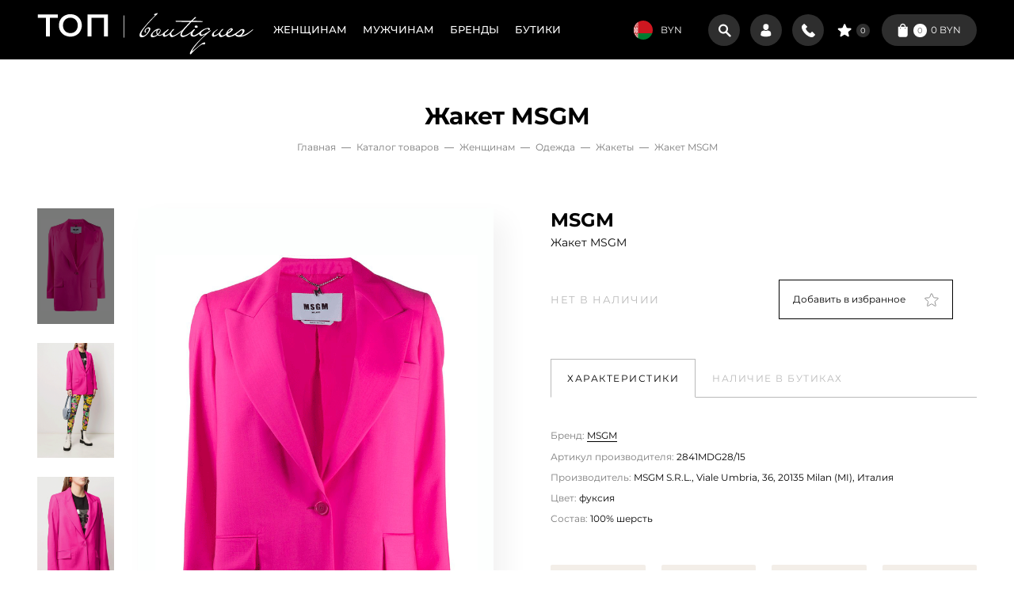

--- FILE ---
content_type: text/html; charset=UTF-8
request_url: https://topboutique.by/catalog/woman/odezhda-woman/zhaket-woman/zhaket-zhen-ss-20-msgm-2841mdg28-15/
body_size: 22045
content:

<!DOCTYPE html>
<html lang="ru" prefix="og: http://ogp.me/ns#">
<head>
	<link rel="canonical" href="https://topboutique.by/catalog/woman/odezhda-woman/zhaket-woman/zhaket-zhen-ss-20-msgm-2841mdg28-15/" />
	<meta property="og:title" content="Жакет MSGM MSGM фуксия купить в Минске с доставкой" />
	<meta property="og:description" content="✔️ Брендовая женская одежда - жакет msgm MSGM. ✔️ Большой выбор дорогой одежды в интернет-магазине Топ Бутик ✔️ Только оригинальные вещи. ✔️ Доставка по РБ. ☎️ +375 29 696 88 60." />
	<meta property="og:image" content="https://topboutique.by/local/templates/top_boutiques/images/og_image.jpg">
	<meta property="og:url" content="https://topboutique.by/catalog/woman/odezhda-woman/zhaket-woman/zhaket-zhen-ss-20-msgm-2841mdg28-15/" />
	<meta property="og:type" content="website" />
	<meta name="viewport" content="width=device-width, initial-scale=1">
	<link rel="shortcut icon" type="image/x-icon" href="/local/templates/top_boutiques/images/favicon.png"/>
	<link rel="apple-touch-icon" sizes="180x180" href="/local/templates/top_boutiques/images/apple_icon.png"/>
	<meta http-equiv="Content-Type" content="text/html; charset=UTF-8" />
<meta name="robots" content="index, follow" />
<meta name="keywords" content="женская одежда, мужская одежда, спортивная одежда, тапочки" />
<meta name="description" content="✔️ Брендовая женская одежда - жакет msgm MSGM. ✔️ Большой выбор дорогой одежды в интернет-магазине Топ Бутик ✔️ Только оригинальные вещи. ✔️ Доставка по РБ. ☎️ +375 29 696 88 60." />
<script type="text/javascript" data-skip-moving="true">(function(w, d, n) {var cl = "bx-core";var ht = d.documentElement;var htc = ht ? ht.className : undefined;if (htc === undefined || htc.indexOf(cl) !== -1){return;}var ua = n.userAgent;if (/(iPad;)|(iPhone;)/i.test(ua)){cl += " bx-ios";}else if (/Windows/i.test(ua)){cl += ' bx-win';}else if (/Macintosh/i.test(ua)){cl += " bx-mac";}else if (/Linux/i.test(ua) && !/Android/i.test(ua)){cl += " bx-linux";}else if (/Android/i.test(ua)){cl += " bx-android";}cl += (/(ipad|iphone|android|mobile|touch)/i.test(ua) ? " bx-touch" : " bx-no-touch");cl += w.devicePixelRatio && w.devicePixelRatio >= 2? " bx-retina": " bx-no-retina";var ieVersion = -1;if (/AppleWebKit/.test(ua)){cl += " bx-chrome";}else if (/Opera/.test(ua)){cl += " bx-opera";}else if (/Firefox/.test(ua)){cl += " bx-firefox";}ht.className = htc ? htc + " " + cl : cl;})(window, document, navigator);</script>


<link href="/bitrix/cache/css/s1/top_boutiques/template_21f0366d9d2d95660b2afb4a811ed161/template_21f0366d9d2d95660b2afb4a811ed161_v1.css?1757594066246845" type="text/css"  data-template-style="true" rel="stylesheet" />







<meta name="author" content="https://nikolaus.by">



	<title>Жакет MSGM MSGM фуксия купить в Минске с доставкой</title>
	

	<!-- Global site tag (gtag.js) - Google Analytics -->


<!-- Разметка JSON-LD, созданная Мастером разметки структурированных данных Google. -->
<script type="application/ld+json">
{
  "@context": "http://schema.org",
  "@type": "LocalBusiness",
  "name": "ООО «ТОП БУТИК» - Интернет магазин брендовой одежды с доставкой по Беларуси",
  "url": "https://topboutique.by/",
  "logo": "https://topboutique.by/upload/logo.svg",
  "image": "https://topboutique.by/upload/logo.svg",
  "telephone": "+375296968860",
  "email": "info@topboutique.by",
  "address": {
    "@type": "PostalAddress",
    "streetAddress": "ул.Немига,12а",
    "addressLocality": "Минск",
    "addressRegion": "Минск",
    "postalCode": "220004",
    "addressCountry": "BY"
  },
  "openingHoursSpecification": {
    "@type": "OpeningHoursSpecification",
    "dayOfWeek": {
      "@type": "DayOfWeek",
      "name": "Пн - Пт: с 11:00 до 18:00 интернет-магазин Cб-Вс выходной"
    }
  }
}
</script>


<!-- Google tag (gtag.js) -->

</head>
<body class="fixed">
	
	<!-- Yandex.Metrika counter -->

<noscript><div><img src="https://mc.yandex.ru/watch/64557712" style="position:absolute; left:-9999px;" alt="" /></div></noscript>
<!-- /Yandex.Metrika counter -->

<!— Meta Pixel Code -->

<noscript><img height="1" width="1" style="display:none"
src="https://www.facebook.com/tr?id=991590231835515&ev=PageView&noscript=1"
/></noscript>
<!-- End Meta Pixel Code -->
	<header>
		<div class="header">
		<div class="container">
			<div class="header_content">
				
					<div class="nav_container">
						<div class="mobile_menu_btn mobile_menu"><span></span></div>

						<a href="/" class="logo" aria-label="Логотип Топ Бутик"><img src="/upload/logo.svg" alt=""></a>
								<ul class="main_menu">
					
			
			
				
									<li>
						<a href="/" class="parent">Женщинам</a>
						<div class="parent_content">
							<div class="container">
								<ul>
				
			
					
			
							
				<li><a href="/woman-new/">Новинки</a></li>

							
					
			
							
				<li><a href="/woman-sale/">Скидки</a></li>

							
					
			
							
				<li><a href="/brands/woman/">Бренды</a></li>

							
					
			
			
				
									<li>
						<a href="/catalog/woman/odezhda-woman/">Одежда</a>
						<div class="row">
							<div class="col-6">
								<ul>
				
			
					
			
							
				<li><a href="/catalog/woman/odezhda-woman/bluzka-woman/">Блузки Рубашки</a></li>

							
					
			
							
				<li><a href="/catalog/woman/odezhda-woman/bryuki-woman/">Брюки</a></li>

							
					
			
							
				<li><a href="/catalog/woman/odezhda-woman/bryuki-iz-dzhinsovoy-tkani-woman/">Джинсы</a></li>

							
					
			
							
				<li><a href="/catalog/woman/odezhda-woman/zhaket-woman/" class="active">Жакеты</a></li>

							
					
			
							
				<li><a href="/catalog/woman/odezhda-woman/zhilet-woman/">Жилеты</a></li>

							
					
			
							
				<li><a href="/catalog/woman/odezhda-woman/kardigan-woman/">Кардиганы Олимпийки</a></li>

							
					
			
							
				<li><a href="/catalog/woman/odezhda-woman/kombinezon-woman/">Комбинезоны</a></li>

							
					
			
							
				<li><a href="/catalog/woman/odezhda-woman/kurtka-woman/">Куртки Пуховики</a></li>

							
					
			
												</ul>
					</div>
												<div class="col-6">
							<ul>
										
				<li><a href="/catalog/woman/odezhda-woman/palto-woman/">Пальто</a></li>

							
					
			
							
				<li><a href="/catalog/woman/odezhda-woman/plate-woman/">Платья</a></li>

							
					
			
							
				<li><a href="/catalog/woman/odezhda-woman/dzhemper-woman/">Толстовки Джемперы</a></li>

							
					
			
							
				<li><a href="/catalog/woman/odezhda-woman/top-woman/">Топы</a></li>

							
					
			
							
				<li><a href="/catalog/woman/odezhda-woman/futbolki-topy/">Футболки </a></li>

							
					
			
							
				<li><a href="/catalog/woman/odezhda-woman/shorty-woman/">Шорты</a></li>

							
					
			
							
				<li><a href="/catalog/woman/odezhda-woman/shuby/">Шубы</a></li>

							
					
			
							
				<li><a href="/catalog/woman/odezhda-woman/yubka-woman/">Юбки</a></li>

							
					
			</ul></div></div></li>
			
				
									<li>
						<a href="/catalog/woman/akssesuary-woman/">Аксессуары</a>
						<div class="row">
							<div class="col-6">
								<ul>
				
			
					
			
							
				<li><a href="/catalog/woman/akssesuary-woman/shapka-woman/">Головные уборы</a></li>

							
					
			
							
				<li><a href="/catalog/woman/akssesuary-woman/portmone-woman/">Портмоне</a></li>

							
					
			
												</ul>
					</div>
												<div class="col-6">
							<ul>
										
				<li><a href="/catalog/woman/akssesuary-woman/remen-woman/">Ремни</a></li>

							
					
			
							
				<li><a href="/catalog/woman/akssesuary-woman/sumka-woman/">Сумки</a></li>

							
					
			</ul></div></div></li>
			
				
									<li>
						<a href="/catalog/woman/obuv-woman/">Обувь</a>
						<div class="row">
							<div class="col-6">
								<ul>
				
			
					
			
							
				<li><a href="/catalog/woman/obuv-woman/tufli-otkrytye-woman/">Босоножки Шлепанцы</a></li>

							
					
			
							
				<li><a href="/catalog/woman/obuv-woman/botinki-woman/">Ботинки Ботильоны</a></li>

							
					
			
							
				<li><a href="/catalog/woman/obuv-woman/dlya-doma/">Для дома</a></li>

							
					
			
												</ul>
					</div>
												<div class="col-6">
							<ul>
										
				<li><a href="/catalog/woman/obuv-woman/polubotinki-woman/">Кроссовки Кеды</a></li>

							
					
			
							
				<li><a href="/catalog/woman/obuv-woman/sapogi-woman/">Сапоги Полусапоги</a></li>

							
					
			
							
				<li><a href="/catalog/woman/obuv-woman/tufli-woman/">Туфли Лоферы</a></li>

							
					
			</ul></div></div></li>
			
				
									<li>
						<a href="/catalog/woman/bele-woman/">Белье</a>
						<div class="row">
							<div class="col-6">
								<ul>
				
			
					
			
							
				<li><a href="/catalog/woman/bele-woman/kupalnik-woman/">Купальники Боди</a></li>

							
					
			</ul></div></div></li></ul></div></div></li>
			
				
									<li>
						<a href="/man/" class="parent">Мужчинам</a>
						<div class="parent_content">
							<div class="container">
								<ul>
				
			
					
			
							
				<li><a href="/man/new/">Новинки</a></li>

							
					
			
							
				<li><a href="/man/sale/">Скидки</a></li>

							
					
			
							
				<li><a href="/brands/man/">Бренды</a></li>

							
					
			
			
				
									<li>
						<a href="/catalog/man/odezhda-man/">Одежда</a>
						<div class="row">
							<div class="col-6">
								<ul>
				
			
					
			
							
				<li><a href="/catalog/man/odezhda-man/bryuki-man/">Брюки</a></li>

							
					
			
							
				<li><a href="/catalog/man/odezhda-man/bryuki-iz-dzhinsovoy-tkani-man/">Джинсы</a></li>

							
					
			
							
				<li><a href="/catalog/man/odezhda-man/zhilet-man/">Жилеты</a></li>

							
					
			
							
				<li><a href="/catalog/man/odezhda-man/kostyum-man/">Костюмы</a></li>

							
					
			
							
				<li><a href="/catalog/man/odezhda-man/kurtka-man/">Куртки Пуховики</a></li>

							
					
			
							
				<li><a href="/catalog/man/odezhda-man/kardigan-man/">Олимпийки Кардиганы</a></li>

							
					
			
												</ul>
					</div>
												<div class="col-6">
							<ul>
										
				<li><a href="/catalog/man/odezhda-man/palto-man/">Пальто</a></li>

							
					
			
							
				<li><a href="/catalog/man/odezhda-man/pidzhak-man/">Пиджаки</a></li>

							
					
			
							
				<li><a href="/catalog/man/odezhda-man/sorochka-man/">Сорочки</a></li>

							
					
			
							
				<li><a href="/catalog/man/odezhda-man/svitery-svitshoty/">Толстовки Джемперы</a></li>

							
					
			
							
				<li><a href="/catalog/man/odezhda-man/dzhemper-s-korotkim-rukavom-man/">Футболки Поло</a></li>

							
					
			
							
				<li><a href="/catalog/man/odezhda-man/shorty-man/">Шорты</a></li>

							
					
			</ul></div></div></li>
			
				
									<li>
						<a href="/catalog/man/akssesuary-man/">Аксессуары</a>
						<div class="row">
							<div class="col-6">
								<ul>
				
			
					
			
							
				<li><a href="/catalog/man/akssesuary-man/portmone-man/">Портмоне</a></li>

							
					
			
							
				<li><a href="/catalog/man/akssesuary-man/remen-man/">Ремни</a></li>

							
					
			
							
				<li><a href="/catalog/man/akssesuary-man/sumka-man/">Сумки Рюкзаки</a></li>

							
					
			
												</ul>
					</div>
												<div class="col-6">
							<ul>
										
				<li><a href="/catalog/man/akssesuary-man/chekhol-man/">Чехлы для телефона</a></li>

							
					
			
							
				<li><a href="/catalog/man/akssesuary-man/shapka-man/">Шапки Бейсболки</a></li>

							
					
			
							
				<li><a href="/catalog/man/akssesuary-man/sharf-man/">Шарфы</a></li>

							
					
			</ul></div></div></li>
			
				
									<li>
						<a href="/catalog/man/obuv-man/">Обувь</a>
						<div class="row">
							<div class="col-6">
								<ul>
				
			
					
			
							
				<li><a href="/catalog/man/obuv-man/botinki-man/">Ботинки</a></li>

							
					
			</ul></div></div></li></ul></div></div></li>
							
				<li><a href="/brands/">Бренды</a></li>

							
					
			
							
				<li><a href="/boutiques/">Бутики</a></li>

							
			</ul>
					</div>
				
				
					<div class="header_bar">
						
<!--'start_frame_cache_ilJnIW'-->
<div class="currency">
	<div class="selected">
		<span class="icon">
			<svg xmlns='http://www.w3.org/2000/svg' fill='none'><path fill='#CE1720' fill-rule='evenodd' d='M0 0h24v16H0z' clip-rule='evenodd'/><path fill='#007C30' fill-rule='evenodd' d='M0 16h24v8H0z' clip-rule='evenodd'/><path fill='#fff' fill-rule='evenodd' d='M0 0h5.316v24H0z' clip-rule='evenodd'/><path fill='#B20000' fill-rule='evenodd' d='M.254.408h.253v.408H.254zm.76 0h.76v.408h-.76zM1.267 0h.253v.408h-.253zm1.266 0h.253v.408h-.253zm1.012.408h.76v.408h-.76zM3.798 0h.253v.408h-.253zM.76.816h.507v.403H.76zm.76 0h.506v.403H1.52zm1.772 0h.506v.403h-.506zm.76 0h.506v.403H4.05V.816Zm-3.545.403h.507v.408H.507zm1.266 0h.506v.408h-.506zm1.266 0h.506v.408H3.04zm1.266 0h.506v.408h-.506zM4.81.408h.253v.408H4.81zM.254 1.627H.76v.407H.254zm1.772 0h.507v.407h-.507zm2.532 0h.506v.407h-.506zM.508 2.845h.506v.408H.507v-.408Zm.252.408h.507v.408H.76zm1.013-.403h.506v.403h-.506zm-.253.403h.506v.408H1.52zm-.506.408h.76v.408h-.76zm.252.408h.253v.408h-.253zM3.038 2.85h.506v.403h-.506zm.253.403h.506v.408h-.506zm1.013-.403h.506v.403h-.506zm-.254.403h.507v.408H4.05zm-.506.408h.76v.408h-.76zm.253.408h.253v.408h-.253zm-1.265-.413h.253v.408h-.253zM0 3.656h.253v.408H0zm5.063 0h.253v.408h-.253zM1.266 5.691h.253v.408h-.253zm-.253.412h.76v.403h-.76zm-.254.403h1.266v.408H.76v-.408Zm3.038-.81h.253v.407h-.253v-.408Zm-.253.407h.76v.403h-.76zm-.253.403h1.266v.408H3.29zm.253 2.035H4.81v.408H3.544V8.54Zm-.506-1.627H4.81v.408H3.038zm-2.532 0h1.772v.408H.506zM.76 8.95h.76v.407H.76zm-.254-.41h1.266v.408H.506zm3.544-.807h1.266v.408H4.05zm-.253 1.22h.76v.407h-.76z' clip-rule='evenodd'/><path fill='#B20000' fill-rule='evenodd' d='M1.013 9.357h.253v.408h-.253zm3.037 0h.254v.408H4.05zM0 7.73h1.266v.408H0zm2.278.811h.76v.408h-.76zm.254.413h.253v.407h-.253zm-.76-1.22h1.772v.409H1.772v-.408Zm1.013-6.107h.506v.408h-.506zm-.507.408h.76v.408h-.76zm-.253.408h.507v.403h-.507zm.76 0h.506v.403h-.506zM0 2.035h.506v.408H0zm.253.408H.76v.403H.253zm4.557-.408h.506v.403H4.81zm-.253.403h.506v.403h-.506zM0 6.094h.253v.408H0zm5.063 0h.253v.408h-.253zM2.278 9.352h.76v.408h-.76zm-.253.408h.507v.403h-.507zm.76 0h.506v.403h-.506zm-1.013.403h.506v.408h-.506zm1.266 0h.506v.408h-.506zm-1.52.408h.507v.408H1.52v-.408Zm1.773 0h.506v.408h-.506zm-2.025.412h.506v.408h-.506zm2.278 0h.506v.408h-.506zm-2.785.408h.76v.408h-.76zm3.038 0h.76v.408h-.76zm.507-.408h.506v.408h-.506zm.253-.408h.506v.408h-.506zm.253-.407h.506v.408H4.81zm-4.304.815h.507v.408H.506zm-.253-.408H.76v.408H.253zM0 10.172h.506v.408H0zm1.013 1.632h.253v.403h-.253zm3.037 0h.254v.403H4.05zm-1.518-1.22h.253v.404h-.253zm-.76 1.22h.253v.403h-.253zm1.519 0h.253v.403h-.253zm-.76 0h.254v.403h-.253zm-2.531 0h.253v.403H0zm5.063 0h.253v.403h-.253zm-2.531-5.7h.253v.403h-.253zm-1.266-4.07h.253v.409h-.253zm2.531 0h.253v.409h-.253zM2.278 4.88h.76v.408h-.76zm-.506.408h.76v.408h-.76zm.253.408h.253v.408h-.253zM1.52 4.88h.506v.408H1.52zm.253-.403h.76v.403h-.76zm.253-.408h.253v.408h-.253V4.07Zm.76.408h.76v.403h-.76zm.253-.408h.253v.408h-.253V4.07Zm.253.811h.506v.408h-.506zm-.506.408h.76v.408h-.76zm.253.408h.253v.408h-.253zM4.05 4.88h.507v.408H4.05zm.254-.403h.759v.403h-.76zm.506.403h.506v.408H4.81zm-.506.408h.759v.408h-.76zm.253.408h.253v.408h-.253zm0-1.627h.253v.408h-.253V4.07ZM0 4.876h.506v.407H0zm.253-.404h.76v.404h-.76zm.506.404h.507v.407H.759zm-.506.407h.76v.408h-.76z' clip-rule='evenodd'/><path fill='#B20000' fill-rule='evenodd' d='M.506 5.695H.76v.408H.506zm0-1.626H.76v.408H.506zM.253 7.322h1.013v.408H.253zm1.266 0h1.013v.408H1.519zm1.266 0h1.012v.408H2.785zm1.265 0h1.013v.408H4.05zm-2.025.816h1.266v.403H2.025zm-1.772 0H1.52v.403H.253zm3.544 0h1.266v.403H3.797zm1.266 1.626h.253v.403h-.253zM0 9.764h.253v.403H0zm.253 13.828h.253v-.403H.253zm.76 0h.76v-.403h-.76zm.253.408h.253v-.408h-.253zm1.266 0h.253v-.408h-.253zm1.012-.408h.76v-.407h-.76zm.253.408h.253v-.408h-.253zM.76 23.184h.507v-.403H.759v.404Zm.76 0h.506v-.403H1.52v.404Zm1.772 0h.506v-.403h-.506v.404Zm.76 0h.506v-.403H4.05v.404Zm-2.279-.403h.506v-.407h-.506zm1.266 0h.506v-.407h-.506zm1.266 0h.506v-.407h-.506zm.506.811h.253v-.407H4.81v.407ZM.253 22.374H.76v-.408H.253v.407Zm1.772 0h.507v-.408h-.507v.407Zm2.532 0h.506v-.408h-.506v.407Zm-4.05-1.22h.506v-.407H.506v.408Zm.252-.407h.507v-.408H.759zm1.013.408h.506v-.408h-.506zm-.253-.408h.506v-.408H1.52v.408Zm-.506-.408h.76v-.408h-.76zm.253-.408h.253v-.403h-.253zm1.772 1.22h.506v-.404h-.506v.403Zm.253-.404h.506v-.408h-.506zm1.013.408h.506v-.408h-.506zm-.254-.408h.507v-.408H4.05zm-.506-.408h.76v-.408h-.76zm.253-.408h.253v-.403h-.253zm-1.265.413h.253v-.408h-.253zm-2.532 0h.253v-.408H0zm5.063 0h.253v-.408h-.253zm-3.797-2.035h.253v-.407h-.253zm-.253-.412h.76v-.403h-.76zm-.254-.403h1.266v-.408H.76v.408Zm3.038.81h.253v-.407h-.253z' clip-rule='evenodd'/><path fill='#B20000' fill-rule='evenodd' d='M3.544 17.897h.76v-.403h-.76zm-.253-.403h1.266v-.408H3.29zm.253-2.035H4.81v-.412H3.544zm-.506 1.627H4.81v-.408H3.038zm-2.532 0h1.772v-.408H.506zm.253-2.034h.76v-.408h-.76zm-.253.407h1.266v-.412H.506zm3.544.807h1.266v-.408H4.05zm-.253-1.22h.76v-.407h-.76zM0 16.267h1.266v-.408H0zm2.278-.811h.76v-.408h-.76zm.254-.408h.253v-.408h-.253zm-.76 1.219h1.772v-.408H1.772zm1.013 6.103h.506v-.408h-.506zm-.507-.408h.76v-.398h-.76zm-.253-.408h.507v-.408h-.507zm.76 0h.506v-.408h-.506zM0 21.966h.506v-.403H0zm.253-.408H.76v-.403H.253zm4.557.408h.506v-.403H4.81zm-.253-.408h.506v-.403h-.506zM0 17.906h.253V17.5H0v.407Zm5.063 0h.253V17.5h-.253v.407Zm-3.038-3.665h.507v-.403h-.507zm.76 0h.506v-.403h-.506zm-1.013-.403h.506v-.408h-.506zm1.266 0h.506v-.408h-.506zm-1.52-.408h.507v-.408H1.52v.408Zm1.773 0h.506v-.408h-.506zm-2.025-.413h.506v-.408h-.506zm2.278 0h.506v-.408h-.506zM.76 12.61h.76v-.407H.76zm3.038 0h.76v-.407h-.76zm.507.408h.506v-.408h-.506zm.253.408h.506v-.408h-.506zm.253.408h.506v-.408H4.81v.408Zm-4.304-.816h.507v-.408H.506v.408Zm-.253.408H.76v-.408H.253v.408ZM0 13.828h.506v-.408H0zm1.013-1.631h.253v-.403h-.253zm1.519 1.219h.253v-.403h-.253zm0 4.476h.253v-.403h-.253zm-1.266 4.069h.253v-.398h-.253zm2.531 0h.253v-.398h-.253zm-1.519-2.836h.76v-.408h-.76zm-.506-.408h.76v-.408h-.76zm.253-.408h.253v-.407h-.253zm-.506.816h.506v-.408H1.52v.408Zm.253.398h.76v-.398h-.76zm.253.408h.253v-.403h-.253zm.76-.408h.76v-.398h-.76zm.253.408h.253v-.403h-.253zm.253-.81h.506v-.408h-.506v.407Zm-.506-.408h.76v-.408h-.76zm.253-.408h.253v-.408h-.253zm1.012.82h.507v-.408H4.05zm.254.398h.759v-.398h-.76zm.506-.403h.506v-.407H4.81zm-.506-.407h.759v-.408h-.76zm.253-.408h.253v-.408h-.253zm0 1.626h.253v-.403h-.253zM0 19.125h.506v-.408H0zm.253.398h.76v-.398h-.76z' clip-rule='evenodd'/><path fill='#B20000' fill-rule='evenodd' d='M.76 19.121h.506v-.407H.759v.407Zm-.507-.407h.76v-.408h-.76zm.253-.408H.76v-.408H.506zm0 1.626H.76v-.403H.506zM.253 16.68h1.013v-.408H.253zm1.266 0h1.013v-.408H1.519zm1.266 0h1.012v-.408H2.785zm1.265 0h1.013v-.408H4.05zm-2.025-.815h1.266v-.404H2.025zm-1.772 0H1.52v-.404H.253zm3.544 0h1.266v-.404H3.797zm1.266-1.622h.253v-.413h-.253zm-5.063 0h.253v-.413H0zm2.278-2.04h.254v.409h-.254v-.408Zm.507 0h.253v.409h-.253v-.408Zm0-.81h.253v.408h-.253zm-.507 0h.254v.408h-.254zM.506 22.375h.507v.407H.506zm3.544-7.73h.254v-.408H4.05zm-3.037 0h.253v-.408h-.253zm1.265-.408h.76v.408h-.76z' clip-rule='evenodd'/></svg>		</span>
		BYN	</div>
	<div class="dropdown">
		<div class="text">Выберите валюту:</div>
		<div class="list">
							<div class="item active" data-id="BYN">
					<span class="icon">
						<svg xmlns='http://www.w3.org/2000/svg' fill='none'><path fill='#CE1720' fill-rule='evenodd' d='M0 0h24v16H0z' clip-rule='evenodd'/><path fill='#007C30' fill-rule='evenodd' d='M0 16h24v8H0z' clip-rule='evenodd'/><path fill='#fff' fill-rule='evenodd' d='M0 0h5.316v24H0z' clip-rule='evenodd'/><path fill='#B20000' fill-rule='evenodd' d='M.254.408h.253v.408H.254zm.76 0h.76v.408h-.76zM1.267 0h.253v.408h-.253zm1.266 0h.253v.408h-.253zm1.012.408h.76v.408h-.76zM3.798 0h.253v.408h-.253zM.76.816h.507v.403H.76zm.76 0h.506v.403H1.52zm1.772 0h.506v.403h-.506zm.76 0h.506v.403H4.05V.816Zm-3.545.403h.507v.408H.507zm1.266 0h.506v.408h-.506zm1.266 0h.506v.408H3.04zm1.266 0h.506v.408h-.506zM4.81.408h.253v.408H4.81zM.254 1.627H.76v.407H.254zm1.772 0h.507v.407h-.507zm2.532 0h.506v.407h-.506zM.508 2.845h.506v.408H.507v-.408Zm.252.408h.507v.408H.76zm1.013-.403h.506v.403h-.506zm-.253.403h.506v.408H1.52zm-.506.408h.76v.408h-.76zm.252.408h.253v.408h-.253zM3.038 2.85h.506v.403h-.506zm.253.403h.506v.408h-.506zm1.013-.403h.506v.403h-.506zm-.254.403h.507v.408H4.05zm-.506.408h.76v.408h-.76zm.253.408h.253v.408h-.253zm-1.265-.413h.253v.408h-.253zM0 3.656h.253v.408H0zm5.063 0h.253v.408h-.253zM1.266 5.691h.253v.408h-.253zm-.253.412h.76v.403h-.76zm-.254.403h1.266v.408H.76v-.408Zm3.038-.81h.253v.407h-.253v-.408Zm-.253.407h.76v.403h-.76zm-.253.403h1.266v.408H3.29zm.253 2.035H4.81v.408H3.544V8.54Zm-.506-1.627H4.81v.408H3.038zm-2.532 0h1.772v.408H.506zM.76 8.95h.76v.407H.76zm-.254-.41h1.266v.408H.506zm3.544-.807h1.266v.408H4.05zm-.253 1.22h.76v.407h-.76z' clip-rule='evenodd'/><path fill='#B20000' fill-rule='evenodd' d='M1.013 9.357h.253v.408h-.253zm3.037 0h.254v.408H4.05zM0 7.73h1.266v.408H0zm2.278.811h.76v.408h-.76zm.254.413h.253v.407h-.253zm-.76-1.22h1.772v.409H1.772v-.408Zm1.013-6.107h.506v.408h-.506zm-.507.408h.76v.408h-.76zm-.253.408h.507v.403h-.507zm.76 0h.506v.403h-.506zM0 2.035h.506v.408H0zm.253.408H.76v.403H.253zm4.557-.408h.506v.403H4.81zm-.253.403h.506v.403h-.506zM0 6.094h.253v.408H0zm5.063 0h.253v.408h-.253zM2.278 9.352h.76v.408h-.76zm-.253.408h.507v.403h-.507zm.76 0h.506v.403h-.506zm-1.013.403h.506v.408h-.506zm1.266 0h.506v.408h-.506zm-1.52.408h.507v.408H1.52v-.408Zm1.773 0h.506v.408h-.506zm-2.025.412h.506v.408h-.506zm2.278 0h.506v.408h-.506zm-2.785.408h.76v.408h-.76zm3.038 0h.76v.408h-.76zm.507-.408h.506v.408h-.506zm.253-.408h.506v.408h-.506zm.253-.407h.506v.408H4.81zm-4.304.815h.507v.408H.506zm-.253-.408H.76v.408H.253zM0 10.172h.506v.408H0zm1.013 1.632h.253v.403h-.253zm3.037 0h.254v.403H4.05zm-1.518-1.22h.253v.404h-.253zm-.76 1.22h.253v.403h-.253zm1.519 0h.253v.403h-.253zm-.76 0h.254v.403h-.253zm-2.531 0h.253v.403H0zm5.063 0h.253v.403h-.253zm-2.531-5.7h.253v.403h-.253zm-1.266-4.07h.253v.409h-.253zm2.531 0h.253v.409h-.253zM2.278 4.88h.76v.408h-.76zm-.506.408h.76v.408h-.76zm.253.408h.253v.408h-.253zM1.52 4.88h.506v.408H1.52zm.253-.403h.76v.403h-.76zm.253-.408h.253v.408h-.253V4.07Zm.76.408h.76v.403h-.76zm.253-.408h.253v.408h-.253V4.07Zm.253.811h.506v.408h-.506zm-.506.408h.76v.408h-.76zm.253.408h.253v.408h-.253zM4.05 4.88h.507v.408H4.05zm.254-.403h.759v.403h-.76zm.506.403h.506v.408H4.81zm-.506.408h.759v.408h-.76zm.253.408h.253v.408h-.253zm0-1.627h.253v.408h-.253V4.07ZM0 4.876h.506v.407H0zm.253-.404h.76v.404h-.76zm.506.404h.507v.407H.759zm-.506.407h.76v.408h-.76z' clip-rule='evenodd'/><path fill='#B20000' fill-rule='evenodd' d='M.506 5.695H.76v.408H.506zm0-1.626H.76v.408H.506zM.253 7.322h1.013v.408H.253zm1.266 0h1.013v.408H1.519zm1.266 0h1.012v.408H2.785zm1.265 0h1.013v.408H4.05zm-2.025.816h1.266v.403H2.025zm-1.772 0H1.52v.403H.253zm3.544 0h1.266v.403H3.797zm1.266 1.626h.253v.403h-.253zM0 9.764h.253v.403H0zm.253 13.828h.253v-.403H.253zm.76 0h.76v-.403h-.76zm.253.408h.253v-.408h-.253zm1.266 0h.253v-.408h-.253zm1.012-.408h.76v-.407h-.76zm.253.408h.253v-.408h-.253zM.76 23.184h.507v-.403H.759v.404Zm.76 0h.506v-.403H1.52v.404Zm1.772 0h.506v-.403h-.506v.404Zm.76 0h.506v-.403H4.05v.404Zm-2.279-.403h.506v-.407h-.506zm1.266 0h.506v-.407h-.506zm1.266 0h.506v-.407h-.506zm.506.811h.253v-.407H4.81v.407ZM.253 22.374H.76v-.408H.253v.407Zm1.772 0h.507v-.408h-.507v.407Zm2.532 0h.506v-.408h-.506v.407Zm-4.05-1.22h.506v-.407H.506v.408Zm.252-.407h.507v-.408H.759zm1.013.408h.506v-.408h-.506zm-.253-.408h.506v-.408H1.52v.408Zm-.506-.408h.76v-.408h-.76zm.253-.408h.253v-.403h-.253zm1.772 1.22h.506v-.404h-.506v.403Zm.253-.404h.506v-.408h-.506zm1.013.408h.506v-.408h-.506zm-.254-.408h.507v-.408H4.05zm-.506-.408h.76v-.408h-.76zm.253-.408h.253v-.403h-.253zm-1.265.413h.253v-.408h-.253zm-2.532 0h.253v-.408H0zm5.063 0h.253v-.408h-.253zm-3.797-2.035h.253v-.407h-.253zm-.253-.412h.76v-.403h-.76zm-.254-.403h1.266v-.408H.76v.408Zm3.038.81h.253v-.407h-.253z' clip-rule='evenodd'/><path fill='#B20000' fill-rule='evenodd' d='M3.544 17.897h.76v-.403h-.76zm-.253-.403h1.266v-.408H3.29zm.253-2.035H4.81v-.412H3.544zm-.506 1.627H4.81v-.408H3.038zm-2.532 0h1.772v-.408H.506zm.253-2.034h.76v-.408h-.76zm-.253.407h1.266v-.412H.506zm3.544.807h1.266v-.408H4.05zm-.253-1.22h.76v-.407h-.76zM0 16.267h1.266v-.408H0zm2.278-.811h.76v-.408h-.76zm.254-.408h.253v-.408h-.253zm-.76 1.219h1.772v-.408H1.772zm1.013 6.103h.506v-.408h-.506zm-.507-.408h.76v-.398h-.76zm-.253-.408h.507v-.408h-.507zm.76 0h.506v-.408h-.506zM0 21.966h.506v-.403H0zm.253-.408H.76v-.403H.253zm4.557.408h.506v-.403H4.81zm-.253-.408h.506v-.403h-.506zM0 17.906h.253V17.5H0v.407Zm5.063 0h.253V17.5h-.253v.407Zm-3.038-3.665h.507v-.403h-.507zm.76 0h.506v-.403h-.506zm-1.013-.403h.506v-.408h-.506zm1.266 0h.506v-.408h-.506zm-1.52-.408h.507v-.408H1.52v.408Zm1.773 0h.506v-.408h-.506zm-2.025-.413h.506v-.408h-.506zm2.278 0h.506v-.408h-.506zM.76 12.61h.76v-.407H.76zm3.038 0h.76v-.407h-.76zm.507.408h.506v-.408h-.506zm.253.408h.506v-.408h-.506zm.253.408h.506v-.408H4.81v.408Zm-4.304-.816h.507v-.408H.506v.408Zm-.253.408H.76v-.408H.253v.408ZM0 13.828h.506v-.408H0zm1.013-1.631h.253v-.403h-.253zm1.519 1.219h.253v-.403h-.253zm0 4.476h.253v-.403h-.253zm-1.266 4.069h.253v-.398h-.253zm2.531 0h.253v-.398h-.253zm-1.519-2.836h.76v-.408h-.76zm-.506-.408h.76v-.408h-.76zm.253-.408h.253v-.407h-.253zm-.506.816h.506v-.408H1.52v.408Zm.253.398h.76v-.398h-.76zm.253.408h.253v-.403h-.253zm.76-.408h.76v-.398h-.76zm.253.408h.253v-.403h-.253zm.253-.81h.506v-.408h-.506v.407Zm-.506-.408h.76v-.408h-.76zm.253-.408h.253v-.408h-.253zm1.012.82h.507v-.408H4.05zm.254.398h.759v-.398h-.76zm.506-.403h.506v-.407H4.81zm-.506-.407h.759v-.408h-.76zm.253-.408h.253v-.408h-.253zm0 1.626h.253v-.403h-.253zM0 19.125h.506v-.408H0zm.253.398h.76v-.398h-.76z' clip-rule='evenodd'/><path fill='#B20000' fill-rule='evenodd' d='M.76 19.121h.506v-.407H.759v.407Zm-.507-.407h.76v-.408h-.76zm.253-.408H.76v-.408H.506zm0 1.626H.76v-.403H.506zM.253 16.68h1.013v-.408H.253zm1.266 0h1.013v-.408H1.519zm1.266 0h1.012v-.408H2.785zm1.265 0h1.013v-.408H4.05zm-2.025-.815h1.266v-.404H2.025zm-1.772 0H1.52v-.404H.253zm3.544 0h1.266v-.404H3.797zm1.266-1.622h.253v-.413h-.253zm-5.063 0h.253v-.413H0zm2.278-2.04h.254v.409h-.254v-.408Zm.507 0h.253v.409h-.253v-.408Zm0-.81h.253v.408h-.253zm-.507 0h.254v.408h-.254zM.506 22.375h.507v.407H.506zm3.544-7.73h.254v-.408H4.05zm-3.037 0h.253v-.408h-.253zm1.265-.408h.76v.408h-.76z' clip-rule='evenodd'/></svg>					</span>
					Белорусский рубль				</div>
							<div class="item" data-id="RUB">
					<span class="icon">
						<svg xmlns='http://www.w3.org/2000/svg' fill='none'><path fill='#fff' fill-rule='evenodd' d='M0 0h24v8H0z' clip-rule='evenodd'/><path fill='#0039A6' fill-rule='evenodd' d='M0 8h24v8H0z' clip-rule='evenodd'/><path fill='#D52B1E' fill-rule='evenodd' d='M0 16h24v8H0z' clip-rule='evenodd'/></svg>					</span>
					Российский рубль				</div>
					</div>
	</div>
</div>

<!--'end_frame_cache_ilJnIW'-->					
						<span class="circle search" aria-label="Поиск" title="Поиск"></span>
						<a href="/login/" class="circle personal" aria-label="Личный кабинет" title="Личный кабинет"></a>

													<a href="tel:+375296968860" class="phone" aria-label="+375 29 696 88 60" title="+375 29 696 88 60"><span>+375 29 696 88 60</span></a>
						
						
<!--'start_frame_cache_i1osfO'-->
<a href="/favorites/" class="favorite" aria-label="Избранное" title="Избранное"><span>0</span></a>

<!--'end_frame_cache_i1osfO'-->
                        <div class="header_basket">
							

<!--'start_frame_cache_FKauiI'-->
<a href="/basket/" class="basket" aria-label="Корзина" title="Корзина">
	<span class="count">0</span><span class="sum">0</span> <span class="cur">BYN</span>
</a>

<!--'end_frame_cache_FKauiI'-->						</div>
					</div>
				
			</div>
		</div>
		</div>
	</header>

	
	<div class="search_title_container">
        <div class="container header_search_container">
				<div id="title_search">
		<form action="/search/">
			<input id="title_search_input" type="text" name="KEY" value="" placeholder="Что искать?" maxlength="50" autocomplete="off" /><input name="s" type="submit" class="btn btn_fill" value="Найти" />
		</form>
		<span class="close_search"></span>
	</div>

        </div>
    </div>

			<section class="main_content">
			<div class="container">
									<div class="row justify-content-center">
						<div class="col-xl-8">
							<h1>Жакет MSGM</h1>
						</div>
					</div>
					<div class="bx-breadcrumb" itemscope itemtype="http://schema.org/BreadcrumbList">
			<div class="bx-breadcrumb-item" id="bx_breadcrumb_0" itemprop="itemListElement" itemscope itemtype="http://schema.org/ListItem">
				
				<a href="/" title="Главная" itemprop="url">
					<span itemprop="name">Главная</span>
				</a>
				<meta itemprop="position" content="1" />
			</div>
			<div class="bx-breadcrumb-item" id="bx_breadcrumb_1" itemprop="itemListElement" itemscope itemtype="http://schema.org/ListItem">
				<span class="del">—</span>
				<a href="/catalog/" title="Каталог товаров" itemprop="url">
					<span itemprop="name">Каталог товаров</span>
				</a>
				<meta itemprop="position" content="2" />
			</div>
			<div class="bx-breadcrumb-item" id="bx_breadcrumb_2" itemprop="itemListElement" itemscope itemtype="http://schema.org/ListItem">
				<span class="del">—</span>
				<a href="/catalog/woman/" title="Женщинам" itemprop="url">
					<span itemprop="name">Женщинам</span>
				</a>
				<meta itemprop="position" content="3" />
			</div>
			<div class="bx-breadcrumb-item" id="bx_breadcrumb_3" itemprop="itemListElement" itemscope itemtype="http://schema.org/ListItem">
				<span class="del">—</span>
				<a href="/catalog/woman/odezhda-woman/" title="Одежда" itemprop="url">
					<span itemprop="name">Одежда</span>
				</a>
				<meta itemprop="position" content="4" />
			</div>
			<div class="bx-breadcrumb-item" id="bx_breadcrumb_4" itemprop="itemListElement" itemscope itemtype="http://schema.org/ListItem">
				<span class="del">—</span>
				<a href="/catalog/woman/odezhda-woman/zhaket-woman/" title="Жакеты" itemprop="url">
					<span itemprop="name">Жакеты</span>
				</a>
				<meta itemprop="position" content="5" />
			</div>
			<div class="bx-breadcrumb-item" itemprop="itemListElement" itemscope itemtype="http://schema.org/ListItem">
				<span class="del">—</span>
				<span itemprop="name">Жакет MSGM</span>
				<meta itemprop="position" content="6" />
			</div><div style="clear:both"></div></div>				
					
<div class="catalog">


<div class="product_detail">
	<div class="row">
		<div class="col-md-6 col-lg-5 col-xl-6">
							<div class="picture">
											<div class="slider_pic">
							<div class="sp_nav">
								<div class="spn_dots">
																			<div>
											<img src="/upload/iblock/1d4/1d4829c20c8319b62811d67f3f9147da.gif" title="Жакет MSGM" alt="Жакет MSGM">
										</div>
																			<div>
											<img src="/upload/iblock/dbc/dbcf8598fc8c1939a71b4298c6c26447.gif" title="Жакет MSGM" alt="Жакет MSGM">
										</div>
																			<div>
											<img src="/upload/iblock/915/915e3a26daaab0b6e352177d542f21eb.gif" title="Жакет MSGM" alt="Жакет MSGM">
										</div>
																			<div>
											<img src="/upload/iblock/4c4/4c418deead06a3c71db05aa7d2c7bace.gif" title="Жакет MSGM" alt="Жакет MSGM">
										</div>
																			<div>
											<img src="/upload/iblock/60e/60e8cd2557e6955530d6299facb9ff3f.gif" title="Жакет MSGM" alt="Жакет MSGM">
										</div>
																	</div>
								<div class="spn_nav">
									<span class="prev"></span>
									<span class="next"></span>
								</div>
							</div>
							<div class="sp_content">
																	<div>
										<img src="/upload/iblock/1d4/1d4829c20c8319b62811d67f3f9147da.gif" title="Жакет MSGM" alt="Жакет MSGM">
									</div>
																	<div>
										<img src="/upload/iblock/dbc/dbcf8598fc8c1939a71b4298c6c26447.gif" title="Жакет MSGM" alt="Жакет MSGM">
									</div>
																	<div>
										<img src="/upload/iblock/915/915e3a26daaab0b6e352177d542f21eb.gif" title="Жакет MSGM" alt="Жакет MSGM">
									</div>
																	<div>
										<img src="/upload/iblock/4c4/4c418deead06a3c71db05aa7d2c7bace.gif" title="Жакет MSGM" alt="Жакет MSGM">
									</div>
																	<div>
										<img src="/upload/iblock/60e/60e8cd2557e6955530d6299facb9ff3f.gif" title="Жакет MSGM" alt="Жакет MSGM">
									</div>
															</div>
						</div>
									</div>
					</div>
		<div class="col-md-6 col-lg-7 col-xl-6">
			<div class="info">
													<div class="brand">
													<a href="/brands/woman/msgm/">MSGM</a>
											</div>
								<div class="name">Жакет MSGM</div>

				<div class="buy">
										
					<div class="available no">
													<div class="not_available">Нет в наличии</div>
							<div class="add_to_favorites full" data-id="26206">Добавить в израбнное</div>
											</div>
				</div>

				<div class="desktop_desc">
					

					<div class="tabs_container">
						<div class="labels">
							<div class="tab active" data-id="1">
								Характеристики
							</div>
															<div class="tab" data-id="2">
									Наличие в бутиках
								</div>
													</div>
						<div class="tabs">
							<div class="tab active" data-id="1">
								<div class="prop_list">
																														<div class="prop"><span>Бренд:</span> <a href="/brands/msgm/">MSGM</a></div>
																					<div class="prop"><span>Артикул производителя:</span> 2841MDG28/15</div>
																					<div class="prop"><span>Производитель:</span> MSGM S.R.L., Viale Umbria, 36, 20135 Milan (MI), Италия</div>
																					<div class="prop"><span>Цвет:</span> фуксия</div>
																					<div class="prop"><span>Состав:</span> 100% шерсть</div>
																																				</div>
							</div>
															<div class="tab" data-id="2">
									<div class="boutique_detail">
										<div class="name">ТОП luxury </div>
										<div class="address">г. Минск, ТЦ Замок, пр. Победителей, 65, 2 этаж, пав 230</div>

										
																					<div class="phones param">
												<span class="title">Телефоны:</span>
																																					<a href="tel:+375296408860">+375 29 640 88 60</a>																																				</div>
										
																					<div class="work_time param">
												<span class="title">Режим работы:</span>
												Пн-Вс: 10:00 - 22:00											</div>
																			</div>
								</div>
													</div>
					</div>
					
					
					<div class="product_advantages">

			
					<div class="item" id="bx_3218110189_74634">
				<div>
					<div class="picture">
						<img src="/upload/iblock/29b/z6p9toz2qxa72zp9tgltkplybg9m2d5j.png" alt="Оригинальный товар">
					</div>
					Оригинальный<br>
товар				</div>
			</div>
				
			
					<div class="item" id="bx_3218110189_74637">
				<div>
					<div class="picture">
						<img src="/upload/iblock/54c/885zj2asyyxgdbyzdguoddlfa6u2r104.png" alt="Примерка одежды">
					</div>
					Примерка<br>
одежды				</div>
			</div>
				
			
					<div class="item" id="bx_3218110189_74635">
				<div>
					<div class="picture">
						<img src="/upload/iblock/e1d/rgi5tfcfgxhb85aqnk1hgi5mvwtbkw1f.png" alt="Бесплатная доставка по Минску">
					</div>
					Бесплатная доставка<br>
по Минску				</div>
			</div>
				
			
					<div class="item" id="bx_3218110189_74636">
				<div>
					<div class="picture">
						<img src="/upload/iblock/fcd/tt8dp2g5vwuuqvzfdvv8kqvh5gwwoy3r.png" alt="Быстрая доставка по Беларуси и России">
					</div>
					Быстрая доставка<br>
по РБ и РФ				</div>
			</div>
				
	
</div>
					


					
				</div>

			</div>
		</div>
	</div>

	<div class="mobile_desc info"></div>
</div>


<div class="slider_list_title">
	Похожие товары	<div class="slider_controls">
		<span></span>
		<span></span>
	</div>
</div>

<div class="slider_list_wrapp">

<div class="slider_list_container">
	<div class="catalog_section slider_list">
	
					
			<div class="product" id="bx_3966226736_79647" data-id="79647">
				<a class="pic" href="/catalog/woman/odezhda-woman/zhaket-woman/zhaket-zhen-msgm-3841mdg230l-257275-85/" onclick="">
					<img src="/upload/resize_cache/iblock/184/445_667_2/56uck8894nck7n87285n39385fmm4n02.jpg" alt="Жакет из денима" title="Жакет из денима">
											<img src="/upload/resize_cache/iblock/b50/445_667_2/i5zatfwj9svuffdiwy8sot6chms45x8h.jpg" class="hover" alt="Жакет из денима" title="Жакет из денима">
									</a>

				<div class="prod_desc">

					
				<div class="brand">
					MSGM				</div>
				<div class="name">
					<a href="/catalog/woman/odezhda-woman/zhaket-woman/zhaket-zhen-msgm-3841mdg230l-257275-85/" onclick="">Жакет из денима</a>
				</div>
				<div class="price">
											908 BYN <span class="percent">-60%</span>						 <span class="old_price">2&nbsp;270 BYN</span>									</div>
				
				</div>
			</div>
			
						
			<div class="product" id="bx_3966226736_79640" data-id="79640">
				<a class="pic" href="/catalog/woman/odezhda-woman/zhaket-woman/zhaket-zhen-msgm-3841mdg26-257106-88/" onclick="">
					<img src="/upload/resize_cache/iblock/c56/445_667_2/rjg39t2az2rdt3tbxwkpqe5gv38n967v.jpg" alt="Жакет из вискозы" title="Жакет из вискозы">
											<img src="/upload/resize_cache/iblock/bb5/445_667_2/f5rc9shtgm3x4fgatwwdjt3hre35iwlz.jpg" class="hover" alt="Жакет из вискозы" title="Жакет из вискозы">
									</a>

				<div class="prod_desc">

					
				<div class="brand">
					MSGM				</div>
				<div class="name">
					<a href="/catalog/woman/odezhda-woman/zhaket-woman/zhaket-zhen-msgm-3841mdg26-257106-88/" onclick="">Жакет из вискозы</a>
				</div>
				<div class="price">
											1&nbsp;032 BYN <span class="percent">-60%</span>						 <span class="old_price">2&nbsp;580 BYN</span>									</div>
				
				</div>
			</div>
			
						
			<div class="product" id="bx_3966226736_79629" data-id="79629">
				<a class="pic" href="/catalog/woman/odezhda-woman/zhaket-woman/zhaket-zhen-msgm-3841mdg28-257116-02/" onclick="">
					<img src="/upload/resize_cache/iblock/d40/445_667_2/yehhk4ac1n7zlyhmq2ck7o4q4yp29lfa.jpg" alt="Жакет в мелкую точку" title="Жакет в мелкую точку">
											<img src="/upload/resize_cache/iblock/608/445_667_2/0cc5zfj6nhsghcxm4iwkvt88zbn9fxjw.jpg" class="hover" alt="Жакет в мелкую точку" title="Жакет в мелкую точку">
									</a>

				<div class="prod_desc">

					
				<div class="brand">
					MSGM				</div>
				<div class="name">
					<a href="/catalog/woman/odezhda-woman/zhaket-woman/zhaket-zhen-msgm-3841mdg28-257116-02/" onclick="">Жакет в мелкую точку</a>
				</div>
				<div class="price">
											1&nbsp;140 BYN <span class="percent">-60%</span>						 <span class="old_price">2&nbsp;850 BYN</span>									</div>
				
				</div>
			</div>
			
						
			<div class="product" id="bx_3966226736_77703" data-id="77703">
				<a class="pic" href="/catalog/woman/odezhda-woman/zhaket-woman/zhaket-zhen-fw-24-p-a-r-o-s-h-d420327-008/" onclick="">
					<img src="/upload/resize_cache/iblock/264/445_667_2/bhye4frjzby7107yp0zon61bc61q4c71.jpg" alt="Жакет однобортный" title="Жакет однобортный">
											<img src="/upload/resize_cache/iblock/eca/445_667_2/z1jgu4kpahsyy6k2wmed6xgd7saq59nu.jpg" class="hover" alt="Жакет однобортный" title="Жакет однобортный">
									</a>

				<div class="prod_desc">

					
				<div class="brand">
					P.A.R.O.S.H.				</div>
				<div class="name">
					<a href="/catalog/woman/odezhda-woman/zhaket-woman/zhaket-zhen-fw-24-p-a-r-o-s-h-d420327-008/" onclick="">Жакет однобортный</a>
				</div>
				<div class="price">
											1&nbsp;830 BYN <span class="percent">-40%</span>						 <span class="old_price">3&nbsp;050 BYN</span>									</div>
									<div class="season"><span>осень-зима 2024/25</span></div>
				
				</div>
			</div>
			
						
			<div class="product" id="bx_3966226736_77695" data-id="77695">
				<a class="pic" href="/catalog/woman/odezhda-woman/zhaket-woman/zhaket-zhen-fw-24-p-a-r-o-s-h-d420327-023/" onclick="">
					<img src="/upload/resize_cache/iblock/2e9/445_667_2/uu4pq26rju4s1p64hf1jx8jo3y24ctp8.jpg" alt="Жакет из шерсти однобортный" title="Жакет из шерсти однобортный">
											<img src="/upload/resize_cache/iblock/7a4/445_667_2/9vzvwthz3mbgiuuwkle9honi3p5wb2g1.jpg" class="hover" alt="Жакет из шерсти однобортный" title="Жакет из шерсти однобортный">
									</a>

				<div class="prod_desc">

					
				<div class="brand">
					P.A.R.O.S.H.				</div>
				<div class="name">
					<a href="/catalog/woman/odezhda-woman/zhaket-woman/zhaket-zhen-fw-24-p-a-r-o-s-h-d420327-023/" onclick="">Жакет из шерсти однобортный</a>
				</div>
				<div class="price">
											1&nbsp;830 BYN <span class="percent">-40%</span>						 <span class="old_price">3&nbsp;050 BYN</span>									</div>
									<div class="season"><span>осень-зима 2024/25</span></div>
				
				</div>
			</div>
			
						
			<div class="product" id="bx_3966226736_75589" data-id="75589">
				<a class="pic" href="/catalog/woman/odezhda-woman/zhaket-woman/zhaket-zhen-ss-24-erika-cavallini-p4sr05-k69-0/" onclick="">
					<img src="/upload/resize_cache/iblock/dec/445_667_2/0yy6a4gn27fky8g8viwj40diw9gsg7gx.jpg" alt="Жакет " title="Жакет ">
											<img src="/upload/resize_cache/iblock/a9e/445_667_2/jmj7j3kovkqhsjp9arbfxz6prtgwes5r.jpg" class="hover" alt="Жакет " title="Жакет ">
									</a>

				<div class="prod_desc">

					
				<div class="brand">
					ERIKA CAVALLINI				</div>
				<div class="name">
					<a href="/catalog/woman/odezhda-woman/zhaket-woman/zhaket-zhen-ss-24-erika-cavallini-p4sr05-k69-0/" onclick="">Жакет </a>
				</div>
				<div class="price">
											395 BYN <span class="percent">-85%</span>						 <span class="old_price">2&nbsp;630 BYN</span>									</div>
				
				</div>
			</div>
			
						
			<div class="product" id="bx_3966226736_75500" data-id="75500">
				<a class="pic" href="/catalog/woman/odezhda-woman/zhaket-woman/zhaket-zhen-ss-24-erika-cavallini-p4sh04-i71-0/" onclick="">
					<img src="/upload/resize_cache/iblock/b77/445_667_2/lzr6p1jymnkhwflusl8l6kr8qf5n70o0.jpg" alt="Жакет с открытой спиной" title="Жакет с открытой спиной">
											<img src="/upload/resize_cache/iblock/c12/445_667_2/lk5gckdjevlarxyd15dtfue9oie32jlf.jpg" class="hover" alt="Жакет с открытой спиной" title="Жакет с открытой спиной">
									</a>

				<div class="prod_desc">

					
				<div class="brand">
					ERIKA CAVALLINI				</div>
				<div class="name">
					<a href="/catalog/woman/odezhda-woman/zhaket-woman/zhaket-zhen-ss-24-erika-cavallini-p4sh04-i71-0/" onclick="">Жакет с открытой спиной</a>
				</div>
				<div class="price">
											383 BYN <span class="percent">-85%</span>						 <span class="old_price">2&nbsp;550 BYN</span>									</div>
				
				</div>
			</div>
			
						
			<div class="product" id="bx_3966226736_66629" data-id="66629">
				<a class="pic" href="/catalog/woman/odezhda-woman/zhaket-woman/zhaket-zhen-ss-23-msgm-3441mdg23a-12/" onclick="">
					<img src="/upload/resize_cache/iblock/3b3/445_667_2/p4p9boqp0oa35wjryo753hj38x2r3xxb.jpg" alt="Жакет в клетку " title="Жакет в клетку ">
											<img src="/upload/resize_cache/iblock/b91/445_667_2/phr2o6oay3gzgzjv8r16okyp5vde38hu.jpg" class="hover" alt="Жакет в клетку " title="Жакет в клетку ">
									</a>

				<div class="prod_desc">

					
				<div class="brand">
					MSGM				</div>
				<div class="name">
					<a href="/catalog/woman/odezhda-woman/zhaket-woman/zhaket-zhen-ss-23-msgm-3441mdg23a-12/" onclick="">Жакет в клетку </a>
				</div>
				<div class="price">
											524 BYN <span class="percent">-85%</span>						 <span class="old_price">3&nbsp;490 BYN</span>									</div>
				
				</div>
			</div>
			
						
			<div class="product" id="bx_3966226736_36725" data-id="36725">
				<a class="pic" href="/catalog/woman/odezhda-woman/zhaket-woman/zhaket-zhen-ss-21-erika-cavallini-p1s201-stc-f/" onclick="">
					<img src="/upload/resize_cache/iblock/e64/445_667_2/e64ba9f1e0516aea8e1c80d00fb15b39.jpg" alt="Жакет ERIKA CAVALLINI прямого кроя из хлопка" title="Жакет ERIKA CAVALLINI прямого кроя из хлопка">
											<img src="/upload/resize_cache/iblock/b8a/445_667_2/b8a173548b80da1345951a5d39199272.jpg" class="hover" alt="Жакет ERIKA CAVALLINI прямого кроя из хлопка" title="Жакет ERIKA CAVALLINI прямого кроя из хлопка">
									</a>

				<div class="prod_desc">

					
				<div class="brand">
					ERIKA CAVALLINI				</div>
				<div class="name">
					<a href="/catalog/woman/odezhda-woman/zhaket-woman/zhaket-zhen-ss-21-erika-cavallini-p1s201-stc-f/" onclick="">Жакет ERIKA CAVALLINI прямого кроя из хлопка</a>
				</div>
				<div class="price">
											429 BYN <span class="percent">-85%</span>						 <span class="old_price">2&nbsp;860 BYN</span>									</div>
				
				</div>
			</div>
			
				
	</div>
</div>

</div>


    

</div>



	
			
			</div>
		</section>
	
	
	<footer>
		<div class="container">
			<div class="row">
				<div class="col-md-4 col-xl-4">
					<div class="footer_block cn_toggle">
						<div>
							<div class="column_name footer_slide_menu">Клиентам<span></span></div>
						</div>
						

<ul class="footer_menu">

	<li>
		<a href="/about/oplata-i-dostavka/"
			
			
			>
			Оплата и доставка		</a>
		</li>


	<li>
		<a href="/about/vozvrat-i-obmen/"
			
			
			>
			Возврат и обмен		</a>
		</li>


	<li>
		<a href="/about/podarochnyy-sertifikat/"
			
			
			>
			Подарочный сертификат		</a>
		</li>


	<li>
		<a href="/about/diskontnaya-karta/"
			
			
			>
			ТОП boutiques card		</a>
		</li>


	<li>
		<a href="/sale/"
			
							class="sale"
			
			>
			SALE		</a>
		</li>


	<li>
		<a href="/blog/"
			
			
			>
			О стиле		</a>
		</li>


	<li>
		<a href=""
			
			
			>
			Политика обработки персональных данных		</a>
		</li>


	<li>
		<a href=""
			
			
			>
			СОГЛАСИЕ НА ОБРАБОТКУ ПЕРСОНАЛЬНЫХ ДАННЫХ		</a>
		</li>

</ul>

					</div>
				</div>
				<div class="col-md-4 col-xl-4">
					<div class="footer_block cn_toggle">
						<div>
							<div class="column_name footer_slide_menu">О компании<span></span></div>
						</div>
						

<ul class="footer_menu">

	<li>
		<a href="/about/"
			
			
			>
			О нас		</a>
		</li>


	<li>
		<a href="/boutiques/"
			
			
			>
			Наши Бутики		</a>
		</li>


	<li>
		<a href="/brands/"
			
			
			>
			Бренды		</a>
		</li>


	<li>
		<a href="https://www.google.com/maps/place/%D0%9E%D0%9E%D0%9E+%22%D0%A2%D0%9E%D0%9F+%D0%91%D0%A3%D0%A2%D0%98%D0%9A%22/@53.9023937,27.5463657,17z/data=!3m1!4b1!4m5!3m4!1s0x46dbcff990826b2f:0x87d49efd7490419e!8m2!3d53.9023937!4d27.5485544"
							target="_blank"
				rel="noreferrer noopener"
			
			
			>
			Оставить отзыв в Google		</a>
		</li>

</ul>

					</div>
				</div>
				<div class="col-md-4 col-xl-4">
					<div class="footer_block social">
						<div class="column_name">Мы в соцсетях</div>
																															<a href="https://www.instagram.com/top_boutiques_by/" target="_blank" rel="noreferrer noopener" title="Instagram" aria-label="Instagram">
								<i class="fab fa-instagram"></i>
							</a>
																			<a href="tg://resolve?domain=top_boutiques_by" target="_blank" rel="noreferrer noopener" title="Telegram" aria-label="Telegram">
								<i class="fab fa-telegram-plane"></i>
							</a>
											</div>
					<div class="footer_block phone">
						<div class="column_name">Контакты</div>
						<div class="footer_contacts">
															<a href="tel:+375296968860">+375 29 696 88 60</a>
																						<a href="mailto:info@topboutique.by">info@topboutique.by</a>
													</div>
					</div>
					<div class="footer_block">
						<div class="column_name">Время обработки заказов</div>
						Пн - Вс: 11:00 - 20:00<br>
 <br>
 <br>
 <br>					</div>
				</div>
				<div class="col-xl-12">
					<div class="row">
						<div class="col-md-7 col-xl-6">
															<div id="comp_6abc74ddea3ab08cd35875301a5e3504"><div class="bx-subscribe"  id="sender-subscribe">
<!--'start_frame_cache_sender-subscribe'-->		
<form id="bx_subscribe_subform_sljzMT" method="post" action="/catalog/woman/odezhda-woman/zhaket-woman/zhaket-zhen-ss-20-msgm-2841mdg28-15/"><input type="hidden" name="bxajaxid" id="bxajaxid_6abc74ddea3ab08cd35875301a5e3504_8BACKi" value="6abc74ddea3ab08cd35875301a5e3504" /><input type="hidden" name="AJAX_CALL" value="Y" />		<input type="hidden" name="sessid" id="sessid" value="94f847f2d8b54552ef49d36742519949" />		<input type="hidden" name="sender_subscription" value="add">

		<div style="">
						<div class="bx_subscribe_checkbox_container subscribe_input">
				<input type="radio" name="SENDER_SUBSCRIBE_RUB_ID[]" id="SENDER_SUBSCRIBE_RUB_ID_1" value="1">
			</div>
					</div>

					<div class="subscribe_footer">
				

				
				<div class="subscribe_footer_title">Подпишитесь на нашу рассылку</div>
				<div class="subscribe_footer_desc">и будете в курсе всех новостей и акций</div>

				

				<div class="bx-input-group subscribe_email">
					<input class="bx-form-control" type="email" name="SENDER_SUBSCRIBE_EMAIL" value="" title="Ваш e-mail" placeholder="Ваш e-mail">
				</div>
			
				<div class="bx_subscribe_submit_container">
											<button onclick="ChangeSubscribe('SENDER_SUBSCRIBE_RUB_ID_1')">
							Подписаться
						</button>
									</div>

							</div>
			
	</form>

<!--'end_frame_cache_sender-subscribe'--></div></div>													</div>
					</div>

					<div class="about_shop">
						Интернет-магазин одежды, обуви и аксессуаров ведущих мировых брендов.<br>
 Доставка по всей Беларуси! <br>
 <br>
 ООО «ТОП БУТИК», Республика Беларусь<br>
 Юр. адрес: 220004&nbsp;г. Минск, ул.Немига,12а, каб.17<br>
 Почтовый адрес: 220004&nbsp;г. Минск, ул.Немига,12а, каб.17<br>
 В торговом реестре с 01.07.2020, №485845<br>
УНП 193277403, регистрация 193277403 от 04.07.2019, Мингорисполком					</div>
				</div>
			</div>
		</div>

		<div class="footer_line">
			<div class="container">
				<div class="row">
					<div class="col-md-8">
						<div class="copyright">
							© 2025 Интернет-магазин Top boutiques. Копирование материалов запрещено. <a href="/public-offer-agreement/">Договор публичной оферты</a>						</div>
						<div class="payments">
							<img class="visa" src="/upload/payment/visa.svg">
<img class="visa_secure" src="/upload/payment/visa_secure.svg">
<img class="alfabank" src="/upload/payment/alfabank.svg">
<img class="mastercard_id_check" src="/upload/payment/mastercard_id_check.svg">
<img class="mastercard" src="/upload/payment/mastercard.svg">
<img class="belcart" src="/upload/payment/belcart.svg">
<img class="belcart_internetparol" src="/upload/payment/belcart_internetparol.svg">
<img class="apple_pay" src="/upload/payment/apple_pay.svg">
<img class="samsung_pay" src="/upload/payment/samsung_pay.svg">
						</div>
					</div>
					<div class="col-md-4">
						<div class="developer">
							<a href="https://nikolaus.by" target="_blank" rel="noreferrer noopener">Разработано в Nikolaus&Co.</a>
						</div>
					</div>
				</div>
			</div>
		</div>
	</footer>

	<div class="mobile_menu_container">
		<div class="mobile_menu_content">
			
	
	<ul>
												<li>
					<a href="/catalog/woman/" class="parent">Женщинам</a>
					<ul>
					<li><a href="#" class="back"></a></li>	
					<li><a href="/catalog/woman/" class="section_parent">Женщинам</a></li>
																		<li><a href="/woman-new/">Новинки</a></li>
																		<li><a href="/woman-sale/">Скидки</a></li>
																		<li><a href="/brands/woman/">Бренды</a></li>
																		<li>
					<a href="/catalog/woman/odezhda-woman/" class="parent">Одежда</a>
					<ul>
					<li><a href="#" class="back"></a></li>	
					<li><a href="/catalog/woman/odezhda-woman/" class="section_parent">Одежда</a></li>
																		<li><a href="/catalog/woman/odezhda-woman/bluzka-woman/">Блузки Рубашки</a></li>
																		<li><a href="/catalog/woman/odezhda-woman/bryuki-woman/">Брюки</a></li>
																		<li><a href="/catalog/woman/odezhda-woman/bryuki-iz-dzhinsovoy-tkani-woman/">Джинсы</a></li>
																		<li><a href="/catalog/woman/odezhda-woman/zhaket-woman/">Жакеты</a></li>
																		<li><a href="/catalog/woman/odezhda-woman/zhilet-woman/">Жилеты</a></li>
																		<li><a href="/catalog/woman/odezhda-woman/kardigan-woman/">Кардиганы Олимпийки</a></li>
																		<li><a href="/catalog/woman/odezhda-woman/kombinezon-woman/">Комбинезоны</a></li>
																		<li><a href="/catalog/woman/odezhda-woman/kurtka-woman/">Куртки Пуховики</a></li>
																		<li><a href="/catalog/woman/odezhda-woman/palto-woman/">Пальто</a></li>
																		<li><a href="/catalog/woman/odezhda-woman/plate-woman/">Платья</a></li>
																		<li><a href="/catalog/woman/odezhda-woman/dzhemper-woman/">Толстовки Джемперы</a></li>
																		<li><a href="/catalog/woman/odezhda-woman/top-woman/">Топы</a></li>
																		<li><a href="/catalog/woman/odezhda-woman/futbolki-topy/">Футболки </a></li>
																		<li><a href="/catalog/woman/odezhda-woman/shorty-woman/">Шорты</a></li>
																		<li><a href="/catalog/woman/odezhda-woman/shuby/">Шубы</a></li>
																		<li><a href="/catalog/woman/odezhda-woman/yubka-woman/">Юбки</a></li>
															</ul></li>										<li>
					<a href="/catalog/woman/akssesuary-woman/" class="parent">Аксессуары</a>
					<ul>
					<li><a href="#" class="back"></a></li>	
					<li><a href="/catalog/woman/akssesuary-woman/" class="section_parent">Аксессуары</a></li>
																		<li><a href="/catalog/woman/akssesuary-woman/shapka-woman/">Головные уборы</a></li>
																		<li><a href="/catalog/woman/akssesuary-woman/portmone-woman/">Портмоне</a></li>
																		<li><a href="/catalog/woman/akssesuary-woman/remen-woman/">Ремни</a></li>
																		<li><a href="/catalog/woman/akssesuary-woman/sumka-woman/">Сумки</a></li>
															</ul></li>										<li>
					<a href="/catalog/woman/obuv-woman/" class="parent">Обувь</a>
					<ul>
					<li><a href="#" class="back"></a></li>	
					<li><a href="/catalog/woman/obuv-woman/" class="section_parent">Обувь</a></li>
																		<li><a href="/catalog/woman/obuv-woman/tufli-otkrytye-woman/">Босоножки Шлепанцы</a></li>
																		<li><a href="/catalog/woman/obuv-woman/botinki-woman/">Ботинки Ботильоны</a></li>
																		<li><a href="/catalog/woman/obuv-woman/dlya-doma/">Для дома</a></li>
																		<li><a href="/catalog/woman/obuv-woman/polubotinki-woman/">Кроссовки Кеды</a></li>
																		<li><a href="/catalog/woman/obuv-woman/sapogi-woman/">Сапоги Полусапоги</a></li>
																		<li><a href="/catalog/woman/obuv-woman/tufli-woman/">Туфли Лоферы</a></li>
															</ul></li>										<li>
					<a href="/catalog/woman/bele-woman/" class="parent">Белье</a>
					<ul>
					<li><a href="#" class="back"></a></li>	
					<li><a href="/catalog/woman/bele-woman/" class="section_parent">Белье</a></li>
																		<li><a href="/catalog/woman/bele-woman/kupalnik-woman/">Купальники Боди</a></li>
															</ul></li></ul></li>										<li>
					<a href="/catalog/man/" class="parent">Мужчинам</a>
					<ul>
					<li><a href="#" class="back"></a></li>	
					<li><a href="/catalog/man/" class="section_parent">Мужчинам</a></li>
																		<li><a href="/man/new/">Новинки</a></li>
																		<li><a href="/man/sale/">Скидки</a></li>
																		<li><a href="/brands/man/">Бренды</a></li>
																		<li>
					<a href="/catalog/man/odezhda-man/" class="parent">Одежда</a>
					<ul>
					<li><a href="#" class="back"></a></li>	
					<li><a href="/catalog/man/odezhda-man/" class="section_parent">Одежда</a></li>
																		<li><a href="/catalog/man/odezhda-man/bryuki-man/">Брюки</a></li>
																		<li><a href="/catalog/man/odezhda-man/bryuki-iz-dzhinsovoy-tkani-man/">Джинсы</a></li>
																		<li><a href="/catalog/man/odezhda-man/zhilet-man/">Жилеты</a></li>
																		<li><a href="/catalog/man/odezhda-man/kostyum-man/">Костюмы</a></li>
																		<li><a href="/catalog/man/odezhda-man/kurtka-man/">Куртки Пуховики</a></li>
																		<li><a href="/catalog/man/odezhda-man/kardigan-man/">Олимпийки Кардиганы</a></li>
																		<li><a href="/catalog/man/odezhda-man/palto-man/">Пальто</a></li>
																		<li><a href="/catalog/man/odezhda-man/pidzhak-man/">Пиджаки</a></li>
																		<li><a href="/catalog/man/odezhda-man/sorochka-man/">Сорочки</a></li>
																		<li><a href="/catalog/man/odezhda-man/svitery-svitshoty/">Толстовки Джемперы</a></li>
																		<li><a href="/catalog/man/odezhda-man/dzhemper-s-korotkim-rukavom-man/">Футболки Поло</a></li>
																		<li><a href="/catalog/man/odezhda-man/shorty-man/">Шорты</a></li>
															</ul></li>										<li>
					<a href="/catalog/man/akssesuary-man/" class="parent">Аксессуары</a>
					<ul>
					<li><a href="#" class="back"></a></li>	
					<li><a href="/catalog/man/akssesuary-man/" class="section_parent">Аксессуары</a></li>
																		<li><a href="/catalog/man/akssesuary-man/portmone-man/">Портмоне</a></li>
																		<li><a href="/catalog/man/akssesuary-man/remen-man/">Ремни</a></li>
																		<li><a href="/catalog/man/akssesuary-man/sumka-man/">Сумки Рюкзаки</a></li>
																		<li><a href="/catalog/man/akssesuary-man/chekhol-man/">Чехлы для телефона</a></li>
																		<li><a href="/catalog/man/akssesuary-man/shapka-man/">Шапки Бейсболки</a></li>
																		<li><a href="/catalog/man/akssesuary-man/sharf-man/">Шарфы</a></li>
															</ul></li>										<li>
					<a href="/catalog/man/obuv-man/" class="parent">Обувь</a>
					<ul>
					<li><a href="#" class="back"></a></li>	
					<li><a href="/catalog/man/obuv-man/" class="section_parent">Обувь</a></li>
																		<li><a href="/catalog/man/obuv-man/botinki-man/">Ботинки</a></li>
															</ul></li></ul></li>										<li><a href="/brands/">Бренды</a></li>
																		<li><a href="/boutiques/">Бутики</a></li>
								
			</ul>

			

			<ul>
				<li>
					<a href="" class="parent">Клиентам</a>
					<ul>
					<li><a href="#" class="back"></a></li>

					
	
			
			<li><a href="/about/oplata-i-dostavka/">Оплата и доставка</a></li>

					
			<li><a href="/about/vozvrat-i-obmen/">Возврат и обмен</a></li>

					
			<li><a href="/about/podarochnyy-sertifikat/">Подарочный сертификат</a></li>

					
			<li><a href="/about/diskontnaya-karta/">ТОП boutiques card</a></li>

					
			<li><a class="sale" href="/sale/">SALE</a></li>

					
			<li><a href="/blog/">О стиле</a></li>

					
			<li><a href="">Политика обработки персональных данных</a></li>

					
			<li><a href="">СОГЛАСИЕ НА ОБРАБОТКУ ПЕРСОНАЛЬНЫХ ДАННЫХ</a></li>

			
				

					</ul>
				</li>
			</ul>

			<ul>
				<li>
					<a href="" class="parent">О компании</a>
					<ul>
					<li><a href="#" class="back"></a></li>

					
	
			
			<li><a href="/about/">О нас</a></li>

					
			<li><a href="/boutiques/">Наши Бутики</a></li>

					
			<li><a href="/brands/">Бренды</a></li>

					
			<li><a href="https://www.google.com/maps/place/%D0%9E%D0%9E%D0%9E+%22%D0%A2%D0%9E%D0%9F+%D0%91%D0%A3%D0%A2%D0%98%D0%9A%22/@53.9023937,27.5463657,17z/data=!3m1!4b1!4m5!3m4!1s0x46dbcff990826b2f:0x87d49efd7490419e!8m2!3d53.9023937!4d27.5485544" target="_blank" rel="noreferrer noopener">Оставить отзыв в Google</a></li>

			
				

					</ul>
				</li>
			</ul>

			
			<div class="more_content">

				<div class="search"></div>

				<a href="/favorites/" class="favorite"></a>

				<a href="/login/" class="personal"></a>

									<a href="tel:+375296968860" class="phone"></a>
									
			</div>

			
<!--'start_frame_cache_ltSrXC'-->
<div class="currency">
	<div class="selected">
		<span class="icon">
			<svg xmlns='http://www.w3.org/2000/svg' fill='none'><path fill='#CE1720' fill-rule='evenodd' d='M0 0h24v16H0z' clip-rule='evenodd'/><path fill='#007C30' fill-rule='evenodd' d='M0 16h24v8H0z' clip-rule='evenodd'/><path fill='#fff' fill-rule='evenodd' d='M0 0h5.316v24H0z' clip-rule='evenodd'/><path fill='#B20000' fill-rule='evenodd' d='M.254.408h.253v.408H.254zm.76 0h.76v.408h-.76zM1.267 0h.253v.408h-.253zm1.266 0h.253v.408h-.253zm1.012.408h.76v.408h-.76zM3.798 0h.253v.408h-.253zM.76.816h.507v.403H.76zm.76 0h.506v.403H1.52zm1.772 0h.506v.403h-.506zm.76 0h.506v.403H4.05V.816Zm-3.545.403h.507v.408H.507zm1.266 0h.506v.408h-.506zm1.266 0h.506v.408H3.04zm1.266 0h.506v.408h-.506zM4.81.408h.253v.408H4.81zM.254 1.627H.76v.407H.254zm1.772 0h.507v.407h-.507zm2.532 0h.506v.407h-.506zM.508 2.845h.506v.408H.507v-.408Zm.252.408h.507v.408H.76zm1.013-.403h.506v.403h-.506zm-.253.403h.506v.408H1.52zm-.506.408h.76v.408h-.76zm.252.408h.253v.408h-.253zM3.038 2.85h.506v.403h-.506zm.253.403h.506v.408h-.506zm1.013-.403h.506v.403h-.506zm-.254.403h.507v.408H4.05zm-.506.408h.76v.408h-.76zm.253.408h.253v.408h-.253zm-1.265-.413h.253v.408h-.253zM0 3.656h.253v.408H0zm5.063 0h.253v.408h-.253zM1.266 5.691h.253v.408h-.253zm-.253.412h.76v.403h-.76zm-.254.403h1.266v.408H.76v-.408Zm3.038-.81h.253v.407h-.253v-.408Zm-.253.407h.76v.403h-.76zm-.253.403h1.266v.408H3.29zm.253 2.035H4.81v.408H3.544V8.54Zm-.506-1.627H4.81v.408H3.038zm-2.532 0h1.772v.408H.506zM.76 8.95h.76v.407H.76zm-.254-.41h1.266v.408H.506zm3.544-.807h1.266v.408H4.05zm-.253 1.22h.76v.407h-.76z' clip-rule='evenodd'/><path fill='#B20000' fill-rule='evenodd' d='M1.013 9.357h.253v.408h-.253zm3.037 0h.254v.408H4.05zM0 7.73h1.266v.408H0zm2.278.811h.76v.408h-.76zm.254.413h.253v.407h-.253zm-.76-1.22h1.772v.409H1.772v-.408Zm1.013-6.107h.506v.408h-.506zm-.507.408h.76v.408h-.76zm-.253.408h.507v.403h-.507zm.76 0h.506v.403h-.506zM0 2.035h.506v.408H0zm.253.408H.76v.403H.253zm4.557-.408h.506v.403H4.81zm-.253.403h.506v.403h-.506zM0 6.094h.253v.408H0zm5.063 0h.253v.408h-.253zM2.278 9.352h.76v.408h-.76zm-.253.408h.507v.403h-.507zm.76 0h.506v.403h-.506zm-1.013.403h.506v.408h-.506zm1.266 0h.506v.408h-.506zm-1.52.408h.507v.408H1.52v-.408Zm1.773 0h.506v.408h-.506zm-2.025.412h.506v.408h-.506zm2.278 0h.506v.408h-.506zm-2.785.408h.76v.408h-.76zm3.038 0h.76v.408h-.76zm.507-.408h.506v.408h-.506zm.253-.408h.506v.408h-.506zm.253-.407h.506v.408H4.81zm-4.304.815h.507v.408H.506zm-.253-.408H.76v.408H.253zM0 10.172h.506v.408H0zm1.013 1.632h.253v.403h-.253zm3.037 0h.254v.403H4.05zm-1.518-1.22h.253v.404h-.253zm-.76 1.22h.253v.403h-.253zm1.519 0h.253v.403h-.253zm-.76 0h.254v.403h-.253zm-2.531 0h.253v.403H0zm5.063 0h.253v.403h-.253zm-2.531-5.7h.253v.403h-.253zm-1.266-4.07h.253v.409h-.253zm2.531 0h.253v.409h-.253zM2.278 4.88h.76v.408h-.76zm-.506.408h.76v.408h-.76zm.253.408h.253v.408h-.253zM1.52 4.88h.506v.408H1.52zm.253-.403h.76v.403h-.76zm.253-.408h.253v.408h-.253V4.07Zm.76.408h.76v.403h-.76zm.253-.408h.253v.408h-.253V4.07Zm.253.811h.506v.408h-.506zm-.506.408h.76v.408h-.76zm.253.408h.253v.408h-.253zM4.05 4.88h.507v.408H4.05zm.254-.403h.759v.403h-.76zm.506.403h.506v.408H4.81zm-.506.408h.759v.408h-.76zm.253.408h.253v.408h-.253zm0-1.627h.253v.408h-.253V4.07ZM0 4.876h.506v.407H0zm.253-.404h.76v.404h-.76zm.506.404h.507v.407H.759zm-.506.407h.76v.408h-.76z' clip-rule='evenodd'/><path fill='#B20000' fill-rule='evenodd' d='M.506 5.695H.76v.408H.506zm0-1.626H.76v.408H.506zM.253 7.322h1.013v.408H.253zm1.266 0h1.013v.408H1.519zm1.266 0h1.012v.408H2.785zm1.265 0h1.013v.408H4.05zm-2.025.816h1.266v.403H2.025zm-1.772 0H1.52v.403H.253zm3.544 0h1.266v.403H3.797zm1.266 1.626h.253v.403h-.253zM0 9.764h.253v.403H0zm.253 13.828h.253v-.403H.253zm.76 0h.76v-.403h-.76zm.253.408h.253v-.408h-.253zm1.266 0h.253v-.408h-.253zm1.012-.408h.76v-.407h-.76zm.253.408h.253v-.408h-.253zM.76 23.184h.507v-.403H.759v.404Zm.76 0h.506v-.403H1.52v.404Zm1.772 0h.506v-.403h-.506v.404Zm.76 0h.506v-.403H4.05v.404Zm-2.279-.403h.506v-.407h-.506zm1.266 0h.506v-.407h-.506zm1.266 0h.506v-.407h-.506zm.506.811h.253v-.407H4.81v.407ZM.253 22.374H.76v-.408H.253v.407Zm1.772 0h.507v-.408h-.507v.407Zm2.532 0h.506v-.408h-.506v.407Zm-4.05-1.22h.506v-.407H.506v.408Zm.252-.407h.507v-.408H.759zm1.013.408h.506v-.408h-.506zm-.253-.408h.506v-.408H1.52v.408Zm-.506-.408h.76v-.408h-.76zm.253-.408h.253v-.403h-.253zm1.772 1.22h.506v-.404h-.506v.403Zm.253-.404h.506v-.408h-.506zm1.013.408h.506v-.408h-.506zm-.254-.408h.507v-.408H4.05zm-.506-.408h.76v-.408h-.76zm.253-.408h.253v-.403h-.253zm-1.265.413h.253v-.408h-.253zm-2.532 0h.253v-.408H0zm5.063 0h.253v-.408h-.253zm-3.797-2.035h.253v-.407h-.253zm-.253-.412h.76v-.403h-.76zm-.254-.403h1.266v-.408H.76v.408Zm3.038.81h.253v-.407h-.253z' clip-rule='evenodd'/><path fill='#B20000' fill-rule='evenodd' d='M3.544 17.897h.76v-.403h-.76zm-.253-.403h1.266v-.408H3.29zm.253-2.035H4.81v-.412H3.544zm-.506 1.627H4.81v-.408H3.038zm-2.532 0h1.772v-.408H.506zm.253-2.034h.76v-.408h-.76zm-.253.407h1.266v-.412H.506zm3.544.807h1.266v-.408H4.05zm-.253-1.22h.76v-.407h-.76zM0 16.267h1.266v-.408H0zm2.278-.811h.76v-.408h-.76zm.254-.408h.253v-.408h-.253zm-.76 1.219h1.772v-.408H1.772zm1.013 6.103h.506v-.408h-.506zm-.507-.408h.76v-.398h-.76zm-.253-.408h.507v-.408h-.507zm.76 0h.506v-.408h-.506zM0 21.966h.506v-.403H0zm.253-.408H.76v-.403H.253zm4.557.408h.506v-.403H4.81zm-.253-.408h.506v-.403h-.506zM0 17.906h.253V17.5H0v.407Zm5.063 0h.253V17.5h-.253v.407Zm-3.038-3.665h.507v-.403h-.507zm.76 0h.506v-.403h-.506zm-1.013-.403h.506v-.408h-.506zm1.266 0h.506v-.408h-.506zm-1.52-.408h.507v-.408H1.52v.408Zm1.773 0h.506v-.408h-.506zm-2.025-.413h.506v-.408h-.506zm2.278 0h.506v-.408h-.506zM.76 12.61h.76v-.407H.76zm3.038 0h.76v-.407h-.76zm.507.408h.506v-.408h-.506zm.253.408h.506v-.408h-.506zm.253.408h.506v-.408H4.81v.408Zm-4.304-.816h.507v-.408H.506v.408Zm-.253.408H.76v-.408H.253v.408ZM0 13.828h.506v-.408H0zm1.013-1.631h.253v-.403h-.253zm1.519 1.219h.253v-.403h-.253zm0 4.476h.253v-.403h-.253zm-1.266 4.069h.253v-.398h-.253zm2.531 0h.253v-.398h-.253zm-1.519-2.836h.76v-.408h-.76zm-.506-.408h.76v-.408h-.76zm.253-.408h.253v-.407h-.253zm-.506.816h.506v-.408H1.52v.408Zm.253.398h.76v-.398h-.76zm.253.408h.253v-.403h-.253zm.76-.408h.76v-.398h-.76zm.253.408h.253v-.403h-.253zm.253-.81h.506v-.408h-.506v.407Zm-.506-.408h.76v-.408h-.76zm.253-.408h.253v-.408h-.253zm1.012.82h.507v-.408H4.05zm.254.398h.759v-.398h-.76zm.506-.403h.506v-.407H4.81zm-.506-.407h.759v-.408h-.76zm.253-.408h.253v-.408h-.253zm0 1.626h.253v-.403h-.253zM0 19.125h.506v-.408H0zm.253.398h.76v-.398h-.76z' clip-rule='evenodd'/><path fill='#B20000' fill-rule='evenodd' d='M.76 19.121h.506v-.407H.759v.407Zm-.507-.407h.76v-.408h-.76zm.253-.408H.76v-.408H.506zm0 1.626H.76v-.403H.506zM.253 16.68h1.013v-.408H.253zm1.266 0h1.013v-.408H1.519zm1.266 0h1.012v-.408H2.785zm1.265 0h1.013v-.408H4.05zm-2.025-.815h1.266v-.404H2.025zm-1.772 0H1.52v-.404H.253zm3.544 0h1.266v-.404H3.797zm1.266-1.622h.253v-.413h-.253zm-5.063 0h.253v-.413H0zm2.278-2.04h.254v.409h-.254v-.408Zm.507 0h.253v.409h-.253v-.408Zm0-.81h.253v.408h-.253zm-.507 0h.254v.408h-.254zM.506 22.375h.507v.407H.506zm3.544-7.73h.254v-.408H4.05zm-3.037 0h.253v-.408h-.253zm1.265-.408h.76v.408h-.76z' clip-rule='evenodd'/></svg>		</span>
		BYN	</div>
	<div class="dropdown">
		<div class="text">Выберите валюту:</div>
		<div class="list">
							<div class="item active" data-id="BYN">
					<span class="icon">
						<svg xmlns='http://www.w3.org/2000/svg' fill='none'><path fill='#CE1720' fill-rule='evenodd' d='M0 0h24v16H0z' clip-rule='evenodd'/><path fill='#007C30' fill-rule='evenodd' d='M0 16h24v8H0z' clip-rule='evenodd'/><path fill='#fff' fill-rule='evenodd' d='M0 0h5.316v24H0z' clip-rule='evenodd'/><path fill='#B20000' fill-rule='evenodd' d='M.254.408h.253v.408H.254zm.76 0h.76v.408h-.76zM1.267 0h.253v.408h-.253zm1.266 0h.253v.408h-.253zm1.012.408h.76v.408h-.76zM3.798 0h.253v.408h-.253zM.76.816h.507v.403H.76zm.76 0h.506v.403H1.52zm1.772 0h.506v.403h-.506zm.76 0h.506v.403H4.05V.816Zm-3.545.403h.507v.408H.507zm1.266 0h.506v.408h-.506zm1.266 0h.506v.408H3.04zm1.266 0h.506v.408h-.506zM4.81.408h.253v.408H4.81zM.254 1.627H.76v.407H.254zm1.772 0h.507v.407h-.507zm2.532 0h.506v.407h-.506zM.508 2.845h.506v.408H.507v-.408Zm.252.408h.507v.408H.76zm1.013-.403h.506v.403h-.506zm-.253.403h.506v.408H1.52zm-.506.408h.76v.408h-.76zm.252.408h.253v.408h-.253zM3.038 2.85h.506v.403h-.506zm.253.403h.506v.408h-.506zm1.013-.403h.506v.403h-.506zm-.254.403h.507v.408H4.05zm-.506.408h.76v.408h-.76zm.253.408h.253v.408h-.253zm-1.265-.413h.253v.408h-.253zM0 3.656h.253v.408H0zm5.063 0h.253v.408h-.253zM1.266 5.691h.253v.408h-.253zm-.253.412h.76v.403h-.76zm-.254.403h1.266v.408H.76v-.408Zm3.038-.81h.253v.407h-.253v-.408Zm-.253.407h.76v.403h-.76zm-.253.403h1.266v.408H3.29zm.253 2.035H4.81v.408H3.544V8.54Zm-.506-1.627H4.81v.408H3.038zm-2.532 0h1.772v.408H.506zM.76 8.95h.76v.407H.76zm-.254-.41h1.266v.408H.506zm3.544-.807h1.266v.408H4.05zm-.253 1.22h.76v.407h-.76z' clip-rule='evenodd'/><path fill='#B20000' fill-rule='evenodd' d='M1.013 9.357h.253v.408h-.253zm3.037 0h.254v.408H4.05zM0 7.73h1.266v.408H0zm2.278.811h.76v.408h-.76zm.254.413h.253v.407h-.253zm-.76-1.22h1.772v.409H1.772v-.408Zm1.013-6.107h.506v.408h-.506zm-.507.408h.76v.408h-.76zm-.253.408h.507v.403h-.507zm.76 0h.506v.403h-.506zM0 2.035h.506v.408H0zm.253.408H.76v.403H.253zm4.557-.408h.506v.403H4.81zm-.253.403h.506v.403h-.506zM0 6.094h.253v.408H0zm5.063 0h.253v.408h-.253zM2.278 9.352h.76v.408h-.76zm-.253.408h.507v.403h-.507zm.76 0h.506v.403h-.506zm-1.013.403h.506v.408h-.506zm1.266 0h.506v.408h-.506zm-1.52.408h.507v.408H1.52v-.408Zm1.773 0h.506v.408h-.506zm-2.025.412h.506v.408h-.506zm2.278 0h.506v.408h-.506zm-2.785.408h.76v.408h-.76zm3.038 0h.76v.408h-.76zm.507-.408h.506v.408h-.506zm.253-.408h.506v.408h-.506zm.253-.407h.506v.408H4.81zm-4.304.815h.507v.408H.506zm-.253-.408H.76v.408H.253zM0 10.172h.506v.408H0zm1.013 1.632h.253v.403h-.253zm3.037 0h.254v.403H4.05zm-1.518-1.22h.253v.404h-.253zm-.76 1.22h.253v.403h-.253zm1.519 0h.253v.403h-.253zm-.76 0h.254v.403h-.253zm-2.531 0h.253v.403H0zm5.063 0h.253v.403h-.253zm-2.531-5.7h.253v.403h-.253zm-1.266-4.07h.253v.409h-.253zm2.531 0h.253v.409h-.253zM2.278 4.88h.76v.408h-.76zm-.506.408h.76v.408h-.76zm.253.408h.253v.408h-.253zM1.52 4.88h.506v.408H1.52zm.253-.403h.76v.403h-.76zm.253-.408h.253v.408h-.253V4.07Zm.76.408h.76v.403h-.76zm.253-.408h.253v.408h-.253V4.07Zm.253.811h.506v.408h-.506zm-.506.408h.76v.408h-.76zm.253.408h.253v.408h-.253zM4.05 4.88h.507v.408H4.05zm.254-.403h.759v.403h-.76zm.506.403h.506v.408H4.81zm-.506.408h.759v.408h-.76zm.253.408h.253v.408h-.253zm0-1.627h.253v.408h-.253V4.07ZM0 4.876h.506v.407H0zm.253-.404h.76v.404h-.76zm.506.404h.507v.407H.759zm-.506.407h.76v.408h-.76z' clip-rule='evenodd'/><path fill='#B20000' fill-rule='evenodd' d='M.506 5.695H.76v.408H.506zm0-1.626H.76v.408H.506zM.253 7.322h1.013v.408H.253zm1.266 0h1.013v.408H1.519zm1.266 0h1.012v.408H2.785zm1.265 0h1.013v.408H4.05zm-2.025.816h1.266v.403H2.025zm-1.772 0H1.52v.403H.253zm3.544 0h1.266v.403H3.797zm1.266 1.626h.253v.403h-.253zM0 9.764h.253v.403H0zm.253 13.828h.253v-.403H.253zm.76 0h.76v-.403h-.76zm.253.408h.253v-.408h-.253zm1.266 0h.253v-.408h-.253zm1.012-.408h.76v-.407h-.76zm.253.408h.253v-.408h-.253zM.76 23.184h.507v-.403H.759v.404Zm.76 0h.506v-.403H1.52v.404Zm1.772 0h.506v-.403h-.506v.404Zm.76 0h.506v-.403H4.05v.404Zm-2.279-.403h.506v-.407h-.506zm1.266 0h.506v-.407h-.506zm1.266 0h.506v-.407h-.506zm.506.811h.253v-.407H4.81v.407ZM.253 22.374H.76v-.408H.253v.407Zm1.772 0h.507v-.408h-.507v.407Zm2.532 0h.506v-.408h-.506v.407Zm-4.05-1.22h.506v-.407H.506v.408Zm.252-.407h.507v-.408H.759zm1.013.408h.506v-.408h-.506zm-.253-.408h.506v-.408H1.52v.408Zm-.506-.408h.76v-.408h-.76zm.253-.408h.253v-.403h-.253zm1.772 1.22h.506v-.404h-.506v.403Zm.253-.404h.506v-.408h-.506zm1.013.408h.506v-.408h-.506zm-.254-.408h.507v-.408H4.05zm-.506-.408h.76v-.408h-.76zm.253-.408h.253v-.403h-.253zm-1.265.413h.253v-.408h-.253zm-2.532 0h.253v-.408H0zm5.063 0h.253v-.408h-.253zm-3.797-2.035h.253v-.407h-.253zm-.253-.412h.76v-.403h-.76zm-.254-.403h1.266v-.408H.76v.408Zm3.038.81h.253v-.407h-.253z' clip-rule='evenodd'/><path fill='#B20000' fill-rule='evenodd' d='M3.544 17.897h.76v-.403h-.76zm-.253-.403h1.266v-.408H3.29zm.253-2.035H4.81v-.412H3.544zm-.506 1.627H4.81v-.408H3.038zm-2.532 0h1.772v-.408H.506zm.253-2.034h.76v-.408h-.76zm-.253.407h1.266v-.412H.506zm3.544.807h1.266v-.408H4.05zm-.253-1.22h.76v-.407h-.76zM0 16.267h1.266v-.408H0zm2.278-.811h.76v-.408h-.76zm.254-.408h.253v-.408h-.253zm-.76 1.219h1.772v-.408H1.772zm1.013 6.103h.506v-.408h-.506zm-.507-.408h.76v-.398h-.76zm-.253-.408h.507v-.408h-.507zm.76 0h.506v-.408h-.506zM0 21.966h.506v-.403H0zm.253-.408H.76v-.403H.253zm4.557.408h.506v-.403H4.81zm-.253-.408h.506v-.403h-.506zM0 17.906h.253V17.5H0v.407Zm5.063 0h.253V17.5h-.253v.407Zm-3.038-3.665h.507v-.403h-.507zm.76 0h.506v-.403h-.506zm-1.013-.403h.506v-.408h-.506zm1.266 0h.506v-.408h-.506zm-1.52-.408h.507v-.408H1.52v.408Zm1.773 0h.506v-.408h-.506zm-2.025-.413h.506v-.408h-.506zm2.278 0h.506v-.408h-.506zM.76 12.61h.76v-.407H.76zm3.038 0h.76v-.407h-.76zm.507.408h.506v-.408h-.506zm.253.408h.506v-.408h-.506zm.253.408h.506v-.408H4.81v.408Zm-4.304-.816h.507v-.408H.506v.408Zm-.253.408H.76v-.408H.253v.408ZM0 13.828h.506v-.408H0zm1.013-1.631h.253v-.403h-.253zm1.519 1.219h.253v-.403h-.253zm0 4.476h.253v-.403h-.253zm-1.266 4.069h.253v-.398h-.253zm2.531 0h.253v-.398h-.253zm-1.519-2.836h.76v-.408h-.76zm-.506-.408h.76v-.408h-.76zm.253-.408h.253v-.407h-.253zm-.506.816h.506v-.408H1.52v.408Zm.253.398h.76v-.398h-.76zm.253.408h.253v-.403h-.253zm.76-.408h.76v-.398h-.76zm.253.408h.253v-.403h-.253zm.253-.81h.506v-.408h-.506v.407Zm-.506-.408h.76v-.408h-.76zm.253-.408h.253v-.408h-.253zm1.012.82h.507v-.408H4.05zm.254.398h.759v-.398h-.76zm.506-.403h.506v-.407H4.81zm-.506-.407h.759v-.408h-.76zm.253-.408h.253v-.408h-.253zm0 1.626h.253v-.403h-.253zM0 19.125h.506v-.408H0zm.253.398h.76v-.398h-.76z' clip-rule='evenodd'/><path fill='#B20000' fill-rule='evenodd' d='M.76 19.121h.506v-.407H.759v.407Zm-.507-.407h.76v-.408h-.76zm.253-.408H.76v-.408H.506zm0 1.626H.76v-.403H.506zM.253 16.68h1.013v-.408H.253zm1.266 0h1.013v-.408H1.519zm1.266 0h1.012v-.408H2.785zm1.265 0h1.013v-.408H4.05zm-2.025-.815h1.266v-.404H2.025zm-1.772 0H1.52v-.404H.253zm3.544 0h1.266v-.404H3.797zm1.266-1.622h.253v-.413h-.253zm-5.063 0h.253v-.413H0zm2.278-2.04h.254v.409h-.254v-.408Zm.507 0h.253v.409h-.253v-.408Zm0-.81h.253v.408h-.253zm-.507 0h.254v.408h-.254zM.506 22.375h.507v.407H.506zm3.544-7.73h.254v-.408H4.05zm-3.037 0h.253v-.408h-.253zm1.265-.408h.76v.408h-.76z' clip-rule='evenodd'/></svg>					</span>
					Белорусский рубль				</div>
							<div class="item" data-id="RUB">
					<span class="icon">
						<svg xmlns='http://www.w3.org/2000/svg' fill='none'><path fill='#fff' fill-rule='evenodd' d='M0 0h24v8H0z' clip-rule='evenodd'/><path fill='#0039A6' fill-rule='evenodd' d='M0 8h24v8H0z' clip-rule='evenodd'/><path fill='#D52B1E' fill-rule='evenodd' d='M0 16h24v8H0z' clip-rule='evenodd'/></svg>					</span>
					Российский рубль				</div>
					</div>
	</div>
</div>

<!--'end_frame_cache_ltSrXC'-->
		</div>
	</div>
	<div class="mobile_menu_overlay"></div>
<script>if(!window.BX)window.BX={};if(!window.BX.message)window.BX.message=function(mess){if(typeof mess==='object'){for(let i in mess) {BX.message[i]=mess[i];} return true;}};</script>
<script>(window.BX||top.BX).message({'pull_server_enabled':'N','pull_config_timestamp':'0','pull_guest_mode':'N','pull_guest_user_id':'0'});(window.BX||top.BX).message({'PULL_OLD_REVISION':'Для продолжения корректной работы с сайтом необходимо перезагрузить страницу.'});</script>
<script>(window.BX||top.BX).message({'JS_CORE_LOADING':'Загрузка...','JS_CORE_NO_DATA':'- Нет данных -','JS_CORE_WINDOW_CLOSE':'Закрыть','JS_CORE_WINDOW_EXPAND':'Развернуть','JS_CORE_WINDOW_NARROW':'Свернуть в окно','JS_CORE_WINDOW_SAVE':'Сохранить','JS_CORE_WINDOW_CANCEL':'Отменить','JS_CORE_WINDOW_CONTINUE':'Продолжить','JS_CORE_H':'ч','JS_CORE_M':'м','JS_CORE_S':'с','JSADM_AI_HIDE_EXTRA':'Скрыть лишние','JSADM_AI_ALL_NOTIF':'Показать все','JSADM_AUTH_REQ':'Требуется авторизация!','JS_CORE_WINDOW_AUTH':'Войти','JS_CORE_IMAGE_FULL':'Полный размер'});</script><script src="/bitrix/js/main/core/core.min.js?1708453398223197"></script><script>BX.Runtime.registerExtension({'name':'main.core','namespace':'BX','loaded':true});</script>
<script>BX.setJSList(['/bitrix/js/main/core/core_ajax.js','/bitrix/js/main/core/core_promise.js','/bitrix/js/main/polyfill/promise/js/promise.js','/bitrix/js/main/loadext/loadext.js','/bitrix/js/main/loadext/extension.js','/bitrix/js/main/polyfill/promise/js/promise.js','/bitrix/js/main/polyfill/find/js/find.js','/bitrix/js/main/polyfill/includes/js/includes.js','/bitrix/js/main/polyfill/matches/js/matches.js','/bitrix/js/ui/polyfill/closest/js/closest.js','/bitrix/js/main/polyfill/fill/main.polyfill.fill.js','/bitrix/js/main/polyfill/find/js/find.js','/bitrix/js/main/polyfill/matches/js/matches.js','/bitrix/js/main/polyfill/core/dist/polyfill.bundle.js','/bitrix/js/main/core/core.js','/bitrix/js/main/polyfill/intersectionobserver/js/intersectionobserver.js','/bitrix/js/main/lazyload/dist/lazyload.bundle.js','/bitrix/js/main/polyfill/core/dist/polyfill.bundle.js','/bitrix/js/main/parambag/dist/parambag.bundle.js']);
</script>
<script>(window.BX||top.BX).message({'LANGUAGE_ID':'ru','FORMAT_DATE':'DD.MM.YYYY','FORMAT_DATETIME':'DD.MM.YYYY HH:MI:SS','COOKIE_PREFIX':'BITRIX_SM','SERVER_TZ_OFFSET':'10800','UTF_MODE':'Y','SITE_ID':'s1','SITE_DIR':'/','USER_ID':'','SERVER_TIME':'1763514318','USER_TZ_OFFSET':'0','USER_TZ_AUTO':'Y','bitrix_sessid':'94f847f2d8b54552ef49d36742519949'});</script><script src="/bitrix/js/pull/protobuf/protobuf.min.js?161718639276433"></script>
<script src="/bitrix/js/pull/protobuf/model.min.js?161718639214190"></script>
<script src="/bitrix/js/main/core/core_promise.min.js?15889425822490"></script>
<script src="/bitrix/js/rest/client/rest.client.min.js?16774993989240"></script>
<script src="/bitrix/js/pull/client/pull.client.min.js?170845329249554"></script>
<script>BX.setJSList(['/local/templates/top_boutiques/components/bitrix/catalog.element/.default/script.js','/local/templates/top_boutiques/components/bitrix/catalog.section/slider/script.js','/local/templates/top_boutiques/plugins/jquery-3.4.1.min.js','/local/templates/top_boutiques/plugins/jquery.maskedinput.min.js','/local/templates/top_boutiques/plugins/tiny-slider/tiny-slider.min.js','/local/templates/top_boutiques/plugins/select2.min.js','/local/templates/top_boutiques/plugins/fontawesome/all.min.js','/local/templates/top_boutiques/plugins/fancybox/jquery.fancybox.min.js','/local/templates/top_boutiques/plugins/nikolaus_animate/nikolaus_animate.js','/local/templates/top_boutiques/plugins/nikolaus_mobile_menu/nikolaus_mobile_menu.min.js','/local/templates/top_boutiques/js/bx_show_white.js','/local/templates/top_boutiques/js/script.js','/local/components/nikolaus/search.title/script.js']);</script>
<script>BX.setCSSList(['/local/templates/top_boutiques/plugins/bootstrap-grid.min.css','/local/templates/top_boutiques/plugins/tiny-slider/tiny-slider.min.css','/local/templates/top_boutiques/plugins/select2.min.css','/local/templates/top_boutiques/plugins/fancybox/jquery.fancybox.min.css','/local/templates/top_boutiques/plugins/nikolaus_animate/nikolaus_animate.css','/local/templates/top_boutiques/template_styles.css']);</script>
<script type="text/javascript">
					(function () {
						"use strict";

						var counter = function ()
						{
							var cookie = (function (name) {
								var parts = ("; " + document.cookie).split("; " + name + "=");
								if (parts.length == 2) {
									try {return JSON.parse(decodeURIComponent(parts.pop().split(";").shift()));}
									catch (e) {}
								}
							})("BITRIX_CONVERSION_CONTEXT_s1");

							if (cookie && cookie.EXPIRE >= BX.message("SERVER_TIME"))
								return;

							var request = new XMLHttpRequest();
							request.open("POST", "/bitrix/tools/conversion/ajax_counter.php", true);
							request.setRequestHeader("Content-type", "application/x-www-form-urlencoded");
							request.send(
								"SITE_ID="+encodeURIComponent("s1")+
								"&sessid="+encodeURIComponent(BX.bitrix_sessid())+
								"&HTTP_REFERER="+encodeURIComponent(document.referrer)
							);
						};

						if (window.frameRequestStart === true)
							BX.addCustomEvent("onFrameDataReceived", counter);
						else
							BX.ready(counter);
					})();
				</script>
<script  src="/bitrix/cache/js/s1/top_boutiques/template_f5588ecde5ded615098239a5626a2296/template_f5588ecde5ded615098239a5626a2296_v1.js?17575940671436894"></script>
<script  src="/bitrix/cache/js/s1/top_boutiques/page_fa051b2dba626a2ecd62e3c734e90d4e/page_fa051b2dba626a2ecd62e3c734e90d4e_v1.js?17575941489677"></script>
<script type="text/javascript">var _ba = _ba || []; _ba.push(["aid", "c7716134c3281fa372b04b6b7b8e61f7"]); _ba.push(["host", "topboutique.by"]); _ba.push(["ad[ct][item]", "[base64]"]);_ba.push(["ad[ct][user_id]", function(){return BX.message("USER_ID") ? BX.message("USER_ID") : 0;}]);_ba.push(["ad[ct][recommendation]", function() {var rcmId = "";var cookieValue = BX.getCookie("BITRIX_SM_RCM_PRODUCT_LOG");var productId = 26206;var cItems = [];var cItem;if (cookieValue){cItems = cookieValue.split(".");}var i = cItems.length;while (i--){cItem = cItems[i].split("-");if (cItem[0] == productId){rcmId = cItem[1];break;}}return rcmId;}]);_ba.push(["ad[ct][v]", "2"]);(function() {var ba = document.createElement("script"); ba.type = "text/javascript"; ba.async = true;ba.src = (document.location.protocol == "https:" ? "https://" : "http://") + "bitrix.info/ba.js";var s = document.getElementsByTagName("script")[0];s.parentNode.insertBefore(ba, s);})();</script>


<script async src="https://www.googletagmanager.com/gtag/js?id=UA-154651123-5"></script><script>
  window.dataLayer = window.dataLayer || [];
  function gtag(){dataLayer.push(arguments);}
  gtag('js', new Date());

  gtag('config', 'UA-154651123-5');
</script><script async src="https://www.googletagmanager.com/gtag/js?id=AW-11344313871">
</script><script>
  window.dataLayer = window.dataLayer || [];
  function gtag(){dataLayer.push(arguments);}
  gtag('js', new Date());

  gtag('config', 'AW-11344313871');
</script><script type="text/javascript" >
   (function(m,e,t,r,i,k,a){m[i]=m[i]||function(){(m[i].a=m[i].a||[]).push(arguments)};
   m[i].l=1*new Date();k=e.createElement(t),a=e.getElementsByTagName(t)[0],k.async=1,k.src=r,a.parentNode.insertBefore(k,a)})
   (window, document, "script", "https://mc.yandex.ru/metrika/tag.js", "ym");

   ym(64557712, "init", {
        clickmap:true,
        trackLinks:true,
        accurateTrackBounce:true,
        webvisor:true
   });
</script><script>
!function(f,b,e,v,n,t,s)
{if(f.fbq)return;n=f.fbq=function(){n.callMethod?
n.callMethod.apply(n,arguments):n.queue.push(arguments)};
if(!f._fbq)f._fbq=n;n.push=n;n.loaded=!0;n.version='2.0';
n.queue=[];t=b.createElement(e);t.async=!0;
t.src=v;s=b.getElementsByTagName(e)[0];
s.parentNode.insertBefore(t,s)}(window, document,'script',
'https://connect.facebook.net/en_US/fbevents.js');
fbq('init', '991590231835515');
fbq('track', 'PageView');
</script><script type="text/javascript">
	var nikolaus_favorites = [];
	
	</script>

<script>
	BX.ready(function(){
		new JCTitleSearch({
			'AJAX_PAGE' : '/catalog/woman/odezhda-woman/zhaket-woman/zhaket-zhen-ss-20-msgm-2841mdg28-15/',
			'CONTAINER_ID': 'title_search',
			'INPUT_ID': 'title_search_input',
			'MIN_QUERY_LEN': 2
		});
	});
</script>
<script type="text/javascript">
	$(function() {
		CheckFavorites(26206, ".add_to_favorites");
	})
</script>



<script>
        $(function() {
            var offers = {'36725':'40','66629':'40, 42','75500':'38, 40','75589':'44','77695':'L','77703':'S, M','79629':'42','79640':'44, 46','79647':'38, 42'};

            $(".product").each(function(e) {
                var prod_id = $(this).attr("data-id")

                if(offers[prod_id].length) {
                    var html = '<div class="hover_desc"><div class="add_to_favorites"></div><div><div class="sizes_name">Доступные размеры:</div><div class="value">'+offers[prod_id]+'</div></div></div>'
                    $(".product[data-id='"+prod_id+"'] .prod_desc").append(html)
                }
            });

							CheckFavorites(79647, ".slider_list .product[data-id='79647'] .add_to_favorites");
							CheckFavorites(79640, ".slider_list .product[data-id='79640'] .add_to_favorites");
							CheckFavorites(79629, ".slider_list .product[data-id='79629'] .add_to_favorites");
							CheckFavorites(77703, ".slider_list .product[data-id='77703'] .add_to_favorites");
							CheckFavorites(77695, ".slider_list .product[data-id='77695'] .add_to_favorites");
							CheckFavorites(75589, ".slider_list .product[data-id='75589'] .add_to_favorites");
							CheckFavorites(75500, ".slider_list .product[data-id='75500'] .add_to_favorites");
							CheckFavorites(66629, ".slider_list .product[data-id='66629'] .add_to_favorites");
							CheckFavorites(36725, ".slider_list .product[data-id='36725'] .add_to_favorites");
			        })
    </script><script>
		function ChangeSubscribe(id) {
			$(".subscribe_input #"+id).attr('checked', 'checked');
		}
	</script>

<script type="text/javascript">
function _processform_8BACKi(){
	if (BX('bxajaxid_6abc74ddea3ab08cd35875301a5e3504_8BACKi'))
	{
		var obForm = BX('bxajaxid_6abc74ddea3ab08cd35875301a5e3504_8BACKi').form;
		BX.bind(obForm, 'submit', function() {BX.ajax.submitComponentForm(this, 'comp_6abc74ddea3ab08cd35875301a5e3504', true)});
	}
	BX.removeCustomEvent('onAjaxSuccess', _processform_8BACKi);
}
if (BX('bxajaxid_6abc74ddea3ab08cd35875301a5e3504_8BACKi'))
	_processform_8BACKi();
else
	BX.addCustomEvent('onAjaxSuccess', _processform_8BACKi);
</script>
</body>
</html>

--- FILE ---
content_type: text/css
request_url: https://topboutique.by/bitrix/cache/css/s1/top_boutiques/template_21f0366d9d2d95660b2afb4a811ed161/template_21f0366d9d2d95660b2afb4a811ed161_v1.css?1757594066246845
body_size: 31343
content:


/* Start:/local/templates/top_boutiques/plugins/bootstrap-grid.min.css?158894253050935*/
/*!
 * Bootstrap Grid v4.4.1 (https://getbootstrap.com/)
 * Copyright 2011-2019 The Bootstrap Authors
 * Copyright 2011-2019 Twitter, Inc.
 * Licensed under MIT (https://github.com/twbs/bootstrap/blob/master/LICENSE)
 */html{box-sizing:border-box;-ms-overflow-style:scrollbar}*,::after,::before{box-sizing:inherit}.container{width:100%;padding-right:15px;padding-left:15px;margin-right:auto;margin-left:auto}@media (min-width:576px){.container{max-width:540px}}@media (min-width:768px){.container{max-width:720px}}@media (min-width:992px){.container{max-width:960px}}@media (min-width:1200px){.container{max-width:1140px}}.container-fluid,.container-lg,.container-md,.container-sm,.container-xl{width:100%;padding-right:15px;padding-left:15px;margin-right:auto;margin-left:auto}@media (min-width:576px){.container,.container-sm{max-width:540px}}@media (min-width:768px){.container,.container-md,.container-sm{max-width:720px}}@media (min-width:992px){.container,.container-lg,.container-md,.container-sm{max-width:960px}}@media (min-width:1200px){.container,.container-lg,.container-md,.container-sm,.container-xl{max-width:1140px}}.row{display:-ms-flexbox;display:flex;-ms-flex-wrap:wrap;flex-wrap:wrap;margin-right:-15px;margin-left:-15px}.no-gutters{margin-right:0;margin-left:0}.no-gutters>.col,.no-gutters>[class*=col-]{padding-right:0;padding-left:0}.col,.col-1,.col-10,.col-11,.col-12,.col-2,.col-3,.col-4,.col-5,.col-6,.col-7,.col-8,.col-9,.col-auto,.col-lg,.col-lg-1,.col-lg-10,.col-lg-11,.col-lg-12,.col-lg-2,.col-lg-3,.col-lg-4,.col-lg-5,.col-lg-6,.col-lg-7,.col-lg-8,.col-lg-9,.col-lg-auto,.col-md,.col-md-1,.col-md-10,.col-md-11,.col-md-12,.col-md-2,.col-md-3,.col-md-4,.col-md-5,.col-md-6,.col-md-7,.col-md-8,.col-md-9,.col-md-auto,.col-sm,.col-sm-1,.col-sm-10,.col-sm-11,.col-sm-12,.col-sm-2,.col-sm-3,.col-sm-4,.col-sm-5,.col-sm-6,.col-sm-7,.col-sm-8,.col-sm-9,.col-sm-auto,.col-xl,.col-xl-1,.col-xl-10,.col-xl-11,.col-xl-12,.col-xl-2,.col-xl-3,.col-xl-4,.col-xl-5,.col-xl-6,.col-xl-7,.col-xl-8,.col-xl-9,.col-xl-auto{position:relative;width:100%;padding-right:15px;padding-left:15px}.col{-ms-flex-preferred-size:0;flex-basis:0;-ms-flex-positive:1;flex-grow:1;max-width:100%}.row-cols-1>*{-ms-flex:0 0 100%;flex:0 0 100%;max-width:100%}.row-cols-2>*{-ms-flex:0 0 50%;flex:0 0 50%;max-width:50%}.row-cols-3>*{-ms-flex:0 0 33.333333%;flex:0 0 33.333333%;max-width:33.333333%}.row-cols-4>*{-ms-flex:0 0 25%;flex:0 0 25%;max-width:25%}.row-cols-5>*{-ms-flex:0 0 20%;flex:0 0 20%;max-width:20%}.row-cols-6>*{-ms-flex:0 0 16.666667%;flex:0 0 16.666667%;max-width:16.666667%}.col-auto{-ms-flex:0 0 auto;flex:0 0 auto;width:auto;max-width:100%}.col-1{-ms-flex:0 0 8.333333%;flex:0 0 8.333333%;max-width:8.333333%}.col-2{-ms-flex:0 0 16.666667%;flex:0 0 16.666667%;max-width:16.666667%}.col-3{-ms-flex:0 0 25%;flex:0 0 25%;max-width:25%}.col-4{-ms-flex:0 0 33.333333%;flex:0 0 33.333333%;max-width:33.333333%}.col-5{-ms-flex:0 0 41.666667%;flex:0 0 41.666667%;max-width:41.666667%}.col-6{-ms-flex:0 0 50%;flex:0 0 50%;max-width:50%}.col-7{-ms-flex:0 0 58.333333%;flex:0 0 58.333333%;max-width:58.333333%}.col-8{-ms-flex:0 0 66.666667%;flex:0 0 66.666667%;max-width:66.666667%}.col-9{-ms-flex:0 0 75%;flex:0 0 75%;max-width:75%}.col-10{-ms-flex:0 0 83.333333%;flex:0 0 83.333333%;max-width:83.333333%}.col-11{-ms-flex:0 0 91.666667%;flex:0 0 91.666667%;max-width:91.666667%}.col-12{-ms-flex:0 0 100%;flex:0 0 100%;max-width:100%}.order-first{-ms-flex-order:-1;order:-1}.order-last{-ms-flex-order:13;order:13}.order-0{-ms-flex-order:0;order:0}.order-1{-ms-flex-order:1;order:1}.order-2{-ms-flex-order:2;order:2}.order-3{-ms-flex-order:3;order:3}.order-4{-ms-flex-order:4;order:4}.order-5{-ms-flex-order:5;order:5}.order-6{-ms-flex-order:6;order:6}.order-7{-ms-flex-order:7;order:7}.order-8{-ms-flex-order:8;order:8}.order-9{-ms-flex-order:9;order:9}.order-10{-ms-flex-order:10;order:10}.order-11{-ms-flex-order:11;order:11}.order-12{-ms-flex-order:12;order:12}.offset-1{margin-left:8.333333%}.offset-2{margin-left:16.666667%}.offset-3{margin-left:25%}.offset-4{margin-left:33.333333%}.offset-5{margin-left:41.666667%}.offset-6{margin-left:50%}.offset-7{margin-left:58.333333%}.offset-8{margin-left:66.666667%}.offset-9{margin-left:75%}.offset-10{margin-left:83.333333%}.offset-11{margin-left:91.666667%}@media (min-width:576px){.col-sm{-ms-flex-preferred-size:0;flex-basis:0;-ms-flex-positive:1;flex-grow:1;max-width:100%}.row-cols-sm-1>*{-ms-flex:0 0 100%;flex:0 0 100%;max-width:100%}.row-cols-sm-2>*{-ms-flex:0 0 50%;flex:0 0 50%;max-width:50%}.row-cols-sm-3>*{-ms-flex:0 0 33.333333%;flex:0 0 33.333333%;max-width:33.333333%}.row-cols-sm-4>*{-ms-flex:0 0 25%;flex:0 0 25%;max-width:25%}.row-cols-sm-5>*{-ms-flex:0 0 20%;flex:0 0 20%;max-width:20%}.row-cols-sm-6>*{-ms-flex:0 0 16.666667%;flex:0 0 16.666667%;max-width:16.666667%}.col-sm-auto{-ms-flex:0 0 auto;flex:0 0 auto;width:auto;max-width:100%}.col-sm-1{-ms-flex:0 0 8.333333%;flex:0 0 8.333333%;max-width:8.333333%}.col-sm-2{-ms-flex:0 0 16.666667%;flex:0 0 16.666667%;max-width:16.666667%}.col-sm-3{-ms-flex:0 0 25%;flex:0 0 25%;max-width:25%}.col-sm-4{-ms-flex:0 0 33.333333%;flex:0 0 33.333333%;max-width:33.333333%}.col-sm-5{-ms-flex:0 0 41.666667%;flex:0 0 41.666667%;max-width:41.666667%}.col-sm-6{-ms-flex:0 0 50%;flex:0 0 50%;max-width:50%}.col-sm-7{-ms-flex:0 0 58.333333%;flex:0 0 58.333333%;max-width:58.333333%}.col-sm-8{-ms-flex:0 0 66.666667%;flex:0 0 66.666667%;max-width:66.666667%}.col-sm-9{-ms-flex:0 0 75%;flex:0 0 75%;max-width:75%}.col-sm-10{-ms-flex:0 0 83.333333%;flex:0 0 83.333333%;max-width:83.333333%}.col-sm-11{-ms-flex:0 0 91.666667%;flex:0 0 91.666667%;max-width:91.666667%}.col-sm-12{-ms-flex:0 0 100%;flex:0 0 100%;max-width:100%}.order-sm-first{-ms-flex-order:-1;order:-1}.order-sm-last{-ms-flex-order:13;order:13}.order-sm-0{-ms-flex-order:0;order:0}.order-sm-1{-ms-flex-order:1;order:1}.order-sm-2{-ms-flex-order:2;order:2}.order-sm-3{-ms-flex-order:3;order:3}.order-sm-4{-ms-flex-order:4;order:4}.order-sm-5{-ms-flex-order:5;order:5}.order-sm-6{-ms-flex-order:6;order:6}.order-sm-7{-ms-flex-order:7;order:7}.order-sm-8{-ms-flex-order:8;order:8}.order-sm-9{-ms-flex-order:9;order:9}.order-sm-10{-ms-flex-order:10;order:10}.order-sm-11{-ms-flex-order:11;order:11}.order-sm-12{-ms-flex-order:12;order:12}.offset-sm-0{margin-left:0}.offset-sm-1{margin-left:8.333333%}.offset-sm-2{margin-left:16.666667%}.offset-sm-3{margin-left:25%}.offset-sm-4{margin-left:33.333333%}.offset-sm-5{margin-left:41.666667%}.offset-sm-6{margin-left:50%}.offset-sm-7{margin-left:58.333333%}.offset-sm-8{margin-left:66.666667%}.offset-sm-9{margin-left:75%}.offset-sm-10{margin-left:83.333333%}.offset-sm-11{margin-left:91.666667%}}@media (min-width:768px){.col-md{-ms-flex-preferred-size:0;flex-basis:0;-ms-flex-positive:1;flex-grow:1;max-width:100%}.row-cols-md-1>*{-ms-flex:0 0 100%;flex:0 0 100%;max-width:100%}.row-cols-md-2>*{-ms-flex:0 0 50%;flex:0 0 50%;max-width:50%}.row-cols-md-3>*{-ms-flex:0 0 33.333333%;flex:0 0 33.333333%;max-width:33.333333%}.row-cols-md-4>*{-ms-flex:0 0 25%;flex:0 0 25%;max-width:25%}.row-cols-md-5>*{-ms-flex:0 0 20%;flex:0 0 20%;max-width:20%}.row-cols-md-6>*{-ms-flex:0 0 16.666667%;flex:0 0 16.666667%;max-width:16.666667%}.col-md-auto{-ms-flex:0 0 auto;flex:0 0 auto;width:auto;max-width:100%}.col-md-1{-ms-flex:0 0 8.333333%;flex:0 0 8.333333%;max-width:8.333333%}.col-md-2{-ms-flex:0 0 16.666667%;flex:0 0 16.666667%;max-width:16.666667%}.col-md-3{-ms-flex:0 0 25%;flex:0 0 25%;max-width:25%}.col-md-4{-ms-flex:0 0 33.333333%;flex:0 0 33.333333%;max-width:33.333333%}.col-md-5{-ms-flex:0 0 41.666667%;flex:0 0 41.666667%;max-width:41.666667%}.col-md-6{-ms-flex:0 0 50%;flex:0 0 50%;max-width:50%}.col-md-7{-ms-flex:0 0 58.333333%;flex:0 0 58.333333%;max-width:58.333333%}.col-md-8{-ms-flex:0 0 66.666667%;flex:0 0 66.666667%;max-width:66.666667%}.col-md-9{-ms-flex:0 0 75%;flex:0 0 75%;max-width:75%}.col-md-10{-ms-flex:0 0 83.333333%;flex:0 0 83.333333%;max-width:83.333333%}.col-md-11{-ms-flex:0 0 91.666667%;flex:0 0 91.666667%;max-width:91.666667%}.col-md-12{-ms-flex:0 0 100%;flex:0 0 100%;max-width:100%}.order-md-first{-ms-flex-order:-1;order:-1}.order-md-last{-ms-flex-order:13;order:13}.order-md-0{-ms-flex-order:0;order:0}.order-md-1{-ms-flex-order:1;order:1}.order-md-2{-ms-flex-order:2;order:2}.order-md-3{-ms-flex-order:3;order:3}.order-md-4{-ms-flex-order:4;order:4}.order-md-5{-ms-flex-order:5;order:5}.order-md-6{-ms-flex-order:6;order:6}.order-md-7{-ms-flex-order:7;order:7}.order-md-8{-ms-flex-order:8;order:8}.order-md-9{-ms-flex-order:9;order:9}.order-md-10{-ms-flex-order:10;order:10}.order-md-11{-ms-flex-order:11;order:11}.order-md-12{-ms-flex-order:12;order:12}.offset-md-0{margin-left:0}.offset-md-1{margin-left:8.333333%}.offset-md-2{margin-left:16.666667%}.offset-md-3{margin-left:25%}.offset-md-4{margin-left:33.333333%}.offset-md-5{margin-left:41.666667%}.offset-md-6{margin-left:50%}.offset-md-7{margin-left:58.333333%}.offset-md-8{margin-left:66.666667%}.offset-md-9{margin-left:75%}.offset-md-10{margin-left:83.333333%}.offset-md-11{margin-left:91.666667%}}@media (min-width:992px){.col-lg{-ms-flex-preferred-size:0;flex-basis:0;-ms-flex-positive:1;flex-grow:1;max-width:100%}.row-cols-lg-1>*{-ms-flex:0 0 100%;flex:0 0 100%;max-width:100%}.row-cols-lg-2>*{-ms-flex:0 0 50%;flex:0 0 50%;max-width:50%}.row-cols-lg-3>*{-ms-flex:0 0 33.333333%;flex:0 0 33.333333%;max-width:33.333333%}.row-cols-lg-4>*{-ms-flex:0 0 25%;flex:0 0 25%;max-width:25%}.row-cols-lg-5>*{-ms-flex:0 0 20%;flex:0 0 20%;max-width:20%}.row-cols-lg-6>*{-ms-flex:0 0 16.666667%;flex:0 0 16.666667%;max-width:16.666667%}.col-lg-auto{-ms-flex:0 0 auto;flex:0 0 auto;width:auto;max-width:100%}.col-lg-1{-ms-flex:0 0 8.333333%;flex:0 0 8.333333%;max-width:8.333333%}.col-lg-2{-ms-flex:0 0 16.666667%;flex:0 0 16.666667%;max-width:16.666667%}.col-lg-3{-ms-flex:0 0 25%;flex:0 0 25%;max-width:25%}.col-lg-4{-ms-flex:0 0 33.333333%;flex:0 0 33.333333%;max-width:33.333333%}.col-lg-5{-ms-flex:0 0 41.666667%;flex:0 0 41.666667%;max-width:41.666667%}.col-lg-6{-ms-flex:0 0 50%;flex:0 0 50%;max-width:50%}.col-lg-7{-ms-flex:0 0 58.333333%;flex:0 0 58.333333%;max-width:58.333333%}.col-lg-8{-ms-flex:0 0 66.666667%;flex:0 0 66.666667%;max-width:66.666667%}.col-lg-9{-ms-flex:0 0 75%;flex:0 0 75%;max-width:75%}.col-lg-10{-ms-flex:0 0 83.333333%;flex:0 0 83.333333%;max-width:83.333333%}.col-lg-11{-ms-flex:0 0 91.666667%;flex:0 0 91.666667%;max-width:91.666667%}.col-lg-12{-ms-flex:0 0 100%;flex:0 0 100%;max-width:100%}.order-lg-first{-ms-flex-order:-1;order:-1}.order-lg-last{-ms-flex-order:13;order:13}.order-lg-0{-ms-flex-order:0;order:0}.order-lg-1{-ms-flex-order:1;order:1}.order-lg-2{-ms-flex-order:2;order:2}.order-lg-3{-ms-flex-order:3;order:3}.order-lg-4{-ms-flex-order:4;order:4}.order-lg-5{-ms-flex-order:5;order:5}.order-lg-6{-ms-flex-order:6;order:6}.order-lg-7{-ms-flex-order:7;order:7}.order-lg-8{-ms-flex-order:8;order:8}.order-lg-9{-ms-flex-order:9;order:9}.order-lg-10{-ms-flex-order:10;order:10}.order-lg-11{-ms-flex-order:11;order:11}.order-lg-12{-ms-flex-order:12;order:12}.offset-lg-0{margin-left:0}.offset-lg-1{margin-left:8.333333%}.offset-lg-2{margin-left:16.666667%}.offset-lg-3{margin-left:25%}.offset-lg-4{margin-left:33.333333%}.offset-lg-5{margin-left:41.666667%}.offset-lg-6{margin-left:50%}.offset-lg-7{margin-left:58.333333%}.offset-lg-8{margin-left:66.666667%}.offset-lg-9{margin-left:75%}.offset-lg-10{margin-left:83.333333%}.offset-lg-11{margin-left:91.666667%}}@media (min-width:1200px){.col-xl{-ms-flex-preferred-size:0;flex-basis:0;-ms-flex-positive:1;flex-grow:1;max-width:100%}.row-cols-xl-1>*{-ms-flex:0 0 100%;flex:0 0 100%;max-width:100%}.row-cols-xl-2>*{-ms-flex:0 0 50%;flex:0 0 50%;max-width:50%}.row-cols-xl-3>*{-ms-flex:0 0 33.333333%;flex:0 0 33.333333%;max-width:33.333333%}.row-cols-xl-4>*{-ms-flex:0 0 25%;flex:0 0 25%;max-width:25%}.row-cols-xl-5>*{-ms-flex:0 0 20%;flex:0 0 20%;max-width:20%}.row-cols-xl-6>*{-ms-flex:0 0 16.666667%;flex:0 0 16.666667%;max-width:16.666667%}.col-xl-auto{-ms-flex:0 0 auto;flex:0 0 auto;width:auto;max-width:100%}.col-xl-1{-ms-flex:0 0 8.333333%;flex:0 0 8.333333%;max-width:8.333333%}.col-xl-2{-ms-flex:0 0 16.666667%;flex:0 0 16.666667%;max-width:16.666667%}.col-xl-3{-ms-flex:0 0 25%;flex:0 0 25%;max-width:25%}.col-xl-4{-ms-flex:0 0 33.333333%;flex:0 0 33.333333%;max-width:33.333333%}.col-xl-5{-ms-flex:0 0 41.666667%;flex:0 0 41.666667%;max-width:41.666667%}.col-xl-6{-ms-flex:0 0 50%;flex:0 0 50%;max-width:50%}.col-xl-7{-ms-flex:0 0 58.333333%;flex:0 0 58.333333%;max-width:58.333333%}.col-xl-8{-ms-flex:0 0 66.666667%;flex:0 0 66.666667%;max-width:66.666667%}.col-xl-9{-ms-flex:0 0 75%;flex:0 0 75%;max-width:75%}.col-xl-10{-ms-flex:0 0 83.333333%;flex:0 0 83.333333%;max-width:83.333333%}.col-xl-11{-ms-flex:0 0 91.666667%;flex:0 0 91.666667%;max-width:91.666667%}.col-xl-12{-ms-flex:0 0 100%;flex:0 0 100%;max-width:100%}.order-xl-first{-ms-flex-order:-1;order:-1}.order-xl-last{-ms-flex-order:13;order:13}.order-xl-0{-ms-flex-order:0;order:0}.order-xl-1{-ms-flex-order:1;order:1}.order-xl-2{-ms-flex-order:2;order:2}.order-xl-3{-ms-flex-order:3;order:3}.order-xl-4{-ms-flex-order:4;order:4}.order-xl-5{-ms-flex-order:5;order:5}.order-xl-6{-ms-flex-order:6;order:6}.order-xl-7{-ms-flex-order:7;order:7}.order-xl-8{-ms-flex-order:8;order:8}.order-xl-9{-ms-flex-order:9;order:9}.order-xl-10{-ms-flex-order:10;order:10}.order-xl-11{-ms-flex-order:11;order:11}.order-xl-12{-ms-flex-order:12;order:12}.offset-xl-0{margin-left:0}.offset-xl-1{margin-left:8.333333%}.offset-xl-2{margin-left:16.666667%}.offset-xl-3{margin-left:25%}.offset-xl-4{margin-left:33.333333%}.offset-xl-5{margin-left:41.666667%}.offset-xl-6{margin-left:50%}.offset-xl-7{margin-left:58.333333%}.offset-xl-8{margin-left:66.666667%}.offset-xl-9{margin-left:75%}.offset-xl-10{margin-left:83.333333%}.offset-xl-11{margin-left:91.666667%}}.d-none{display:none!important}.d-inline{display:inline!important}.d-inline-block{display:inline-block!important}.d-block{display:block!important}.d-table{display:table!important}.d-table-row{display:table-row!important}.d-table-cell{display:table-cell!important}.d-flex{display:-ms-flexbox!important;display:flex!important}.d-inline-flex{display:-ms-inline-flexbox!important;display:inline-flex!important}@media (min-width:576px){.d-sm-none{display:none!important}.d-sm-inline{display:inline!important}.d-sm-inline-block{display:inline-block!important}.d-sm-block{display:block!important}.d-sm-table{display:table!important}.d-sm-table-row{display:table-row!important}.d-sm-table-cell{display:table-cell!important}.d-sm-flex{display:-ms-flexbox!important;display:flex!important}.d-sm-inline-flex{display:-ms-inline-flexbox!important;display:inline-flex!important}}@media (min-width:768px){.d-md-none{display:none!important}.d-md-inline{display:inline!important}.d-md-inline-block{display:inline-block!important}.d-md-block{display:block!important}.d-md-table{display:table!important}.d-md-table-row{display:table-row!important}.d-md-table-cell{display:table-cell!important}.d-md-flex{display:-ms-flexbox!important;display:flex!important}.d-md-inline-flex{display:-ms-inline-flexbox!important;display:inline-flex!important}}@media (min-width:992px){.d-lg-none{display:none!important}.d-lg-inline{display:inline!important}.d-lg-inline-block{display:inline-block!important}.d-lg-block{display:block!important}.d-lg-table{display:table!important}.d-lg-table-row{display:table-row!important}.d-lg-table-cell{display:table-cell!important}.d-lg-flex{display:-ms-flexbox!important;display:flex!important}.d-lg-inline-flex{display:-ms-inline-flexbox!important;display:inline-flex!important}}@media (min-width:1200px){.d-xl-none{display:none!important}.d-xl-inline{display:inline!important}.d-xl-inline-block{display:inline-block!important}.d-xl-block{display:block!important}.d-xl-table{display:table!important}.d-xl-table-row{display:table-row!important}.d-xl-table-cell{display:table-cell!important}.d-xl-flex{display:-ms-flexbox!important;display:flex!important}.d-xl-inline-flex{display:-ms-inline-flexbox!important;display:inline-flex!important}}@media print{.d-print-none{display:none!important}.d-print-inline{display:inline!important}.d-print-inline-block{display:inline-block!important}.d-print-block{display:block!important}.d-print-table{display:table!important}.d-print-table-row{display:table-row!important}.d-print-table-cell{display:table-cell!important}.d-print-flex{display:-ms-flexbox!important;display:flex!important}.d-print-inline-flex{display:-ms-inline-flexbox!important;display:inline-flex!important}}.flex-row{-ms-flex-direction:row!important;flex-direction:row!important}.flex-column{-ms-flex-direction:column!important;flex-direction:column!important}.flex-row-reverse{-ms-flex-direction:row-reverse!important;flex-direction:row-reverse!important}.flex-column-reverse{-ms-flex-direction:column-reverse!important;flex-direction:column-reverse!important}.flex-wrap{-ms-flex-wrap:wrap!important;flex-wrap:wrap!important}.flex-nowrap{-ms-flex-wrap:nowrap!important;flex-wrap:nowrap!important}.flex-wrap-reverse{-ms-flex-wrap:wrap-reverse!important;flex-wrap:wrap-reverse!important}.flex-fill{-ms-flex:1 1 auto!important;flex:1 1 auto!important}.flex-grow-0{-ms-flex-positive:0!important;flex-grow:0!important}.flex-grow-1{-ms-flex-positive:1!important;flex-grow:1!important}.flex-shrink-0{-ms-flex-negative:0!important;flex-shrink:0!important}.flex-shrink-1{-ms-flex-negative:1!important;flex-shrink:1!important}.justify-content-start{-ms-flex-pack:start!important;justify-content:flex-start!important}.justify-content-end{-ms-flex-pack:end!important;justify-content:flex-end!important}.justify-content-center{-ms-flex-pack:center!important;justify-content:center!important}.justify-content-between{-ms-flex-pack:justify!important;justify-content:space-between!important}.justify-content-around{-ms-flex-pack:distribute!important;justify-content:space-around!important}.align-items-start{-ms-flex-align:start!important;align-items:flex-start!important}.align-items-end{-ms-flex-align:end!important;align-items:flex-end!important}.align-items-center{-ms-flex-align:center!important;align-items:center!important}.align-items-baseline{-ms-flex-align:baseline!important;align-items:baseline!important}.align-items-stretch{-ms-flex-align:stretch!important;align-items:stretch!important}.align-content-start{-ms-flex-line-pack:start!important;align-content:flex-start!important}.align-content-end{-ms-flex-line-pack:end!important;align-content:flex-end!important}.align-content-center{-ms-flex-line-pack:center!important;align-content:center!important}.align-content-between{-ms-flex-line-pack:justify!important;align-content:space-between!important}.align-content-around{-ms-flex-line-pack:distribute!important;align-content:space-around!important}.align-content-stretch{-ms-flex-line-pack:stretch!important;align-content:stretch!important}.align-self-auto{-ms-flex-item-align:auto!important;align-self:auto!important}.align-self-start{-ms-flex-item-align:start!important;align-self:flex-start!important}.align-self-end{-ms-flex-item-align:end!important;align-self:flex-end!important}.align-self-center{-ms-flex-item-align:center!important;align-self:center!important}.align-self-baseline{-ms-flex-item-align:baseline!important;align-self:baseline!important}.align-self-stretch{-ms-flex-item-align:stretch!important;align-self:stretch!important}@media (min-width:576px){.flex-sm-row{-ms-flex-direction:row!important;flex-direction:row!important}.flex-sm-column{-ms-flex-direction:column!important;flex-direction:column!important}.flex-sm-row-reverse{-ms-flex-direction:row-reverse!important;flex-direction:row-reverse!important}.flex-sm-column-reverse{-ms-flex-direction:column-reverse!important;flex-direction:column-reverse!important}.flex-sm-wrap{-ms-flex-wrap:wrap!important;flex-wrap:wrap!important}.flex-sm-nowrap{-ms-flex-wrap:nowrap!important;flex-wrap:nowrap!important}.flex-sm-wrap-reverse{-ms-flex-wrap:wrap-reverse!important;flex-wrap:wrap-reverse!important}.flex-sm-fill{-ms-flex:1 1 auto!important;flex:1 1 auto!important}.flex-sm-grow-0{-ms-flex-positive:0!important;flex-grow:0!important}.flex-sm-grow-1{-ms-flex-positive:1!important;flex-grow:1!important}.flex-sm-shrink-0{-ms-flex-negative:0!important;flex-shrink:0!important}.flex-sm-shrink-1{-ms-flex-negative:1!important;flex-shrink:1!important}.justify-content-sm-start{-ms-flex-pack:start!important;justify-content:flex-start!important}.justify-content-sm-end{-ms-flex-pack:end!important;justify-content:flex-end!important}.justify-content-sm-center{-ms-flex-pack:center!important;justify-content:center!important}.justify-content-sm-between{-ms-flex-pack:justify!important;justify-content:space-between!important}.justify-content-sm-around{-ms-flex-pack:distribute!important;justify-content:space-around!important}.align-items-sm-start{-ms-flex-align:start!important;align-items:flex-start!important}.align-items-sm-end{-ms-flex-align:end!important;align-items:flex-end!important}.align-items-sm-center{-ms-flex-align:center!important;align-items:center!important}.align-items-sm-baseline{-ms-flex-align:baseline!important;align-items:baseline!important}.align-items-sm-stretch{-ms-flex-align:stretch!important;align-items:stretch!important}.align-content-sm-start{-ms-flex-line-pack:start!important;align-content:flex-start!important}.align-content-sm-end{-ms-flex-line-pack:end!important;align-content:flex-end!important}.align-content-sm-center{-ms-flex-line-pack:center!important;align-content:center!important}.align-content-sm-between{-ms-flex-line-pack:justify!important;align-content:space-between!important}.align-content-sm-around{-ms-flex-line-pack:distribute!important;align-content:space-around!important}.align-content-sm-stretch{-ms-flex-line-pack:stretch!important;align-content:stretch!important}.align-self-sm-auto{-ms-flex-item-align:auto!important;align-self:auto!important}.align-self-sm-start{-ms-flex-item-align:start!important;align-self:flex-start!important}.align-self-sm-end{-ms-flex-item-align:end!important;align-self:flex-end!important}.align-self-sm-center{-ms-flex-item-align:center!important;align-self:center!important}.align-self-sm-baseline{-ms-flex-item-align:baseline!important;align-self:baseline!important}.align-self-sm-stretch{-ms-flex-item-align:stretch!important;align-self:stretch!important}}@media (min-width:768px){.flex-md-row{-ms-flex-direction:row!important;flex-direction:row!important}.flex-md-column{-ms-flex-direction:column!important;flex-direction:column!important}.flex-md-row-reverse{-ms-flex-direction:row-reverse!important;flex-direction:row-reverse!important}.flex-md-column-reverse{-ms-flex-direction:column-reverse!important;flex-direction:column-reverse!important}.flex-md-wrap{-ms-flex-wrap:wrap!important;flex-wrap:wrap!important}.flex-md-nowrap{-ms-flex-wrap:nowrap!important;flex-wrap:nowrap!important}.flex-md-wrap-reverse{-ms-flex-wrap:wrap-reverse!important;flex-wrap:wrap-reverse!important}.flex-md-fill{-ms-flex:1 1 auto!important;flex:1 1 auto!important}.flex-md-grow-0{-ms-flex-positive:0!important;flex-grow:0!important}.flex-md-grow-1{-ms-flex-positive:1!important;flex-grow:1!important}.flex-md-shrink-0{-ms-flex-negative:0!important;flex-shrink:0!important}.flex-md-shrink-1{-ms-flex-negative:1!important;flex-shrink:1!important}.justify-content-md-start{-ms-flex-pack:start!important;justify-content:flex-start!important}.justify-content-md-end{-ms-flex-pack:end!important;justify-content:flex-end!important}.justify-content-md-center{-ms-flex-pack:center!important;justify-content:center!important}.justify-content-md-between{-ms-flex-pack:justify!important;justify-content:space-between!important}.justify-content-md-around{-ms-flex-pack:distribute!important;justify-content:space-around!important}.align-items-md-start{-ms-flex-align:start!important;align-items:flex-start!important}.align-items-md-end{-ms-flex-align:end!important;align-items:flex-end!important}.align-items-md-center{-ms-flex-align:center!important;align-items:center!important}.align-items-md-baseline{-ms-flex-align:baseline!important;align-items:baseline!important}.align-items-md-stretch{-ms-flex-align:stretch!important;align-items:stretch!important}.align-content-md-start{-ms-flex-line-pack:start!important;align-content:flex-start!important}.align-content-md-end{-ms-flex-line-pack:end!important;align-content:flex-end!important}.align-content-md-center{-ms-flex-line-pack:center!important;align-content:center!important}.align-content-md-between{-ms-flex-line-pack:justify!important;align-content:space-between!important}.align-content-md-around{-ms-flex-line-pack:distribute!important;align-content:space-around!important}.align-content-md-stretch{-ms-flex-line-pack:stretch!important;align-content:stretch!important}.align-self-md-auto{-ms-flex-item-align:auto!important;align-self:auto!important}.align-self-md-start{-ms-flex-item-align:start!important;align-self:flex-start!important}.align-self-md-end{-ms-flex-item-align:end!important;align-self:flex-end!important}.align-self-md-center{-ms-flex-item-align:center!important;align-self:center!important}.align-self-md-baseline{-ms-flex-item-align:baseline!important;align-self:baseline!important}.align-self-md-stretch{-ms-flex-item-align:stretch!important;align-self:stretch!important}}@media (min-width:992px){.flex-lg-row{-ms-flex-direction:row!important;flex-direction:row!important}.flex-lg-column{-ms-flex-direction:column!important;flex-direction:column!important}.flex-lg-row-reverse{-ms-flex-direction:row-reverse!important;flex-direction:row-reverse!important}.flex-lg-column-reverse{-ms-flex-direction:column-reverse!important;flex-direction:column-reverse!important}.flex-lg-wrap{-ms-flex-wrap:wrap!important;flex-wrap:wrap!important}.flex-lg-nowrap{-ms-flex-wrap:nowrap!important;flex-wrap:nowrap!important}.flex-lg-wrap-reverse{-ms-flex-wrap:wrap-reverse!important;flex-wrap:wrap-reverse!important}.flex-lg-fill{-ms-flex:1 1 auto!important;flex:1 1 auto!important}.flex-lg-grow-0{-ms-flex-positive:0!important;flex-grow:0!important}.flex-lg-grow-1{-ms-flex-positive:1!important;flex-grow:1!important}.flex-lg-shrink-0{-ms-flex-negative:0!important;flex-shrink:0!important}.flex-lg-shrink-1{-ms-flex-negative:1!important;flex-shrink:1!important}.justify-content-lg-start{-ms-flex-pack:start!important;justify-content:flex-start!important}.justify-content-lg-end{-ms-flex-pack:end!important;justify-content:flex-end!important}.justify-content-lg-center{-ms-flex-pack:center!important;justify-content:center!important}.justify-content-lg-between{-ms-flex-pack:justify!important;justify-content:space-between!important}.justify-content-lg-around{-ms-flex-pack:distribute!important;justify-content:space-around!important}.align-items-lg-start{-ms-flex-align:start!important;align-items:flex-start!important}.align-items-lg-end{-ms-flex-align:end!important;align-items:flex-end!important}.align-items-lg-center{-ms-flex-align:center!important;align-items:center!important}.align-items-lg-baseline{-ms-flex-align:baseline!important;align-items:baseline!important}.align-items-lg-stretch{-ms-flex-align:stretch!important;align-items:stretch!important}.align-content-lg-start{-ms-flex-line-pack:start!important;align-content:flex-start!important}.align-content-lg-end{-ms-flex-line-pack:end!important;align-content:flex-end!important}.align-content-lg-center{-ms-flex-line-pack:center!important;align-content:center!important}.align-content-lg-between{-ms-flex-line-pack:justify!important;align-content:space-between!important}.align-content-lg-around{-ms-flex-line-pack:distribute!important;align-content:space-around!important}.align-content-lg-stretch{-ms-flex-line-pack:stretch!important;align-content:stretch!important}.align-self-lg-auto{-ms-flex-item-align:auto!important;align-self:auto!important}.align-self-lg-start{-ms-flex-item-align:start!important;align-self:flex-start!important}.align-self-lg-end{-ms-flex-item-align:end!important;align-self:flex-end!important}.align-self-lg-center{-ms-flex-item-align:center!important;align-self:center!important}.align-self-lg-baseline{-ms-flex-item-align:baseline!important;align-self:baseline!important}.align-self-lg-stretch{-ms-flex-item-align:stretch!important;align-self:stretch!important}}@media (min-width:1200px){.flex-xl-row{-ms-flex-direction:row!important;flex-direction:row!important}.flex-xl-column{-ms-flex-direction:column!important;flex-direction:column!important}.flex-xl-row-reverse{-ms-flex-direction:row-reverse!important;flex-direction:row-reverse!important}.flex-xl-column-reverse{-ms-flex-direction:column-reverse!important;flex-direction:column-reverse!important}.flex-xl-wrap{-ms-flex-wrap:wrap!important;flex-wrap:wrap!important}.flex-xl-nowrap{-ms-flex-wrap:nowrap!important;flex-wrap:nowrap!important}.flex-xl-wrap-reverse{-ms-flex-wrap:wrap-reverse!important;flex-wrap:wrap-reverse!important}.flex-xl-fill{-ms-flex:1 1 auto!important;flex:1 1 auto!important}.flex-xl-grow-0{-ms-flex-positive:0!important;flex-grow:0!important}.flex-xl-grow-1{-ms-flex-positive:1!important;flex-grow:1!important}.flex-xl-shrink-0{-ms-flex-negative:0!important;flex-shrink:0!important}.flex-xl-shrink-1{-ms-flex-negative:1!important;flex-shrink:1!important}.justify-content-xl-start{-ms-flex-pack:start!important;justify-content:flex-start!important}.justify-content-xl-end{-ms-flex-pack:end!important;justify-content:flex-end!important}.justify-content-xl-center{-ms-flex-pack:center!important;justify-content:center!important}.justify-content-xl-between{-ms-flex-pack:justify!important;justify-content:space-between!important}.justify-content-xl-around{-ms-flex-pack:distribute!important;justify-content:space-around!important}.align-items-xl-start{-ms-flex-align:start!important;align-items:flex-start!important}.align-items-xl-end{-ms-flex-align:end!important;align-items:flex-end!important}.align-items-xl-center{-ms-flex-align:center!important;align-items:center!important}.align-items-xl-baseline{-ms-flex-align:baseline!important;align-items:baseline!important}.align-items-xl-stretch{-ms-flex-align:stretch!important;align-items:stretch!important}.align-content-xl-start{-ms-flex-line-pack:start!important;align-content:flex-start!important}.align-content-xl-end{-ms-flex-line-pack:end!important;align-content:flex-end!important}.align-content-xl-center{-ms-flex-line-pack:center!important;align-content:center!important}.align-content-xl-between{-ms-flex-line-pack:justify!important;align-content:space-between!important}.align-content-xl-around{-ms-flex-line-pack:distribute!important;align-content:space-around!important}.align-content-xl-stretch{-ms-flex-line-pack:stretch!important;align-content:stretch!important}.align-self-xl-auto{-ms-flex-item-align:auto!important;align-self:auto!important}.align-self-xl-start{-ms-flex-item-align:start!important;align-self:flex-start!important}.align-self-xl-end{-ms-flex-item-align:end!important;align-self:flex-end!important}.align-self-xl-center{-ms-flex-item-align:center!important;align-self:center!important}.align-self-xl-baseline{-ms-flex-item-align:baseline!important;align-self:baseline!important}.align-self-xl-stretch{-ms-flex-item-align:stretch!important;align-self:stretch!important}}.m-0{margin:0!important}.mt-0,.my-0{margin-top:0!important}.mr-0,.mx-0{margin-right:0!important}.mb-0,.my-0{margin-bottom:0!important}.ml-0,.mx-0{margin-left:0!important}.m-1{margin:.25rem!important}.mt-1,.my-1{margin-top:.25rem!important}.mr-1,.mx-1{margin-right:.25rem!important}.mb-1,.my-1{margin-bottom:.25rem!important}.ml-1,.mx-1{margin-left:.25rem!important}.m-2{margin:.5rem!important}.mt-2,.my-2{margin-top:.5rem!important}.mr-2,.mx-2{margin-right:.5rem!important}.mb-2,.my-2{margin-bottom:.5rem!important}.ml-2,.mx-2{margin-left:.5rem!important}.m-3{margin:1rem!important}.mt-3,.my-3{margin-top:1rem!important}.mr-3,.mx-3{margin-right:1rem!important}.mb-3,.my-3{margin-bottom:1rem!important}.ml-3,.mx-3{margin-left:1rem!important}.m-4{margin:1.5rem!important}.mt-4,.my-4{margin-top:1.5rem!important}.mr-4,.mx-4{margin-right:1.5rem!important}.mb-4,.my-4{margin-bottom:1.5rem!important}.ml-4,.mx-4{margin-left:1.5rem!important}.m-5{margin:3rem!important}.mt-5,.my-5{margin-top:3rem!important}.mr-5,.mx-5{margin-right:3rem!important}.mb-5,.my-5{margin-bottom:3rem!important}.ml-5,.mx-5{margin-left:3rem!important}.p-0{padding:0!important}.pt-0,.py-0{padding-top:0!important}.pr-0,.px-0{padding-right:0!important}.pb-0,.py-0{padding-bottom:0!important}.pl-0,.px-0{padding-left:0!important}.p-1{padding:.25rem!important}.pt-1,.py-1{padding-top:.25rem!important}.pr-1,.px-1{padding-right:.25rem!important}.pb-1,.py-1{padding-bottom:.25rem!important}.pl-1,.px-1{padding-left:.25rem!important}.p-2{padding:.5rem!important}.pt-2,.py-2{padding-top:.5rem!important}.pr-2,.px-2{padding-right:.5rem!important}.pb-2,.py-2{padding-bottom:.5rem!important}.pl-2,.px-2{padding-left:.5rem!important}.p-3{padding:1rem!important}.pt-3,.py-3{padding-top:1rem!important}.pr-3,.px-3{padding-right:1rem!important}.pb-3,.py-3{padding-bottom:1rem!important}.pl-3,.px-3{padding-left:1rem!important}.p-4{padding:1.5rem!important}.pt-4,.py-4{padding-top:1.5rem!important}.pr-4,.px-4{padding-right:1.5rem!important}.pb-4,.py-4{padding-bottom:1.5rem!important}.pl-4,.px-4{padding-left:1.5rem!important}.p-5{padding:3rem!important}.pt-5,.py-5{padding-top:3rem!important}.pr-5,.px-5{padding-right:3rem!important}.pb-5,.py-5{padding-bottom:3rem!important}.pl-5,.px-5{padding-left:3rem!important}.m-n1{margin:-.25rem!important}.mt-n1,.my-n1{margin-top:-.25rem!important}.mr-n1,.mx-n1{margin-right:-.25rem!important}.mb-n1,.my-n1{margin-bottom:-.25rem!important}.ml-n1,.mx-n1{margin-left:-.25rem!important}.m-n2{margin:-.5rem!important}.mt-n2,.my-n2{margin-top:-.5rem!important}.mr-n2,.mx-n2{margin-right:-.5rem!important}.mb-n2,.my-n2{margin-bottom:-.5rem!important}.ml-n2,.mx-n2{margin-left:-.5rem!important}.m-n3{margin:-1rem!important}.mt-n3,.my-n3{margin-top:-1rem!important}.mr-n3,.mx-n3{margin-right:-1rem!important}.mb-n3,.my-n3{margin-bottom:-1rem!important}.ml-n3,.mx-n3{margin-left:-1rem!important}.m-n4{margin:-1.5rem!important}.mt-n4,.my-n4{margin-top:-1.5rem!important}.mr-n4,.mx-n4{margin-right:-1.5rem!important}.mb-n4,.my-n4{margin-bottom:-1.5rem!important}.ml-n4,.mx-n4{margin-left:-1.5rem!important}.m-n5{margin:-3rem!important}.mt-n5,.my-n5{margin-top:-3rem!important}.mr-n5,.mx-n5{margin-right:-3rem!important}.mb-n5,.my-n5{margin-bottom:-3rem!important}.ml-n5,.mx-n5{margin-left:-3rem!important}.m-auto{margin:auto!important}.mt-auto,.my-auto{margin-top:auto!important}.mr-auto,.mx-auto{margin-right:auto!important}.mb-auto,.my-auto{margin-bottom:auto!important}.ml-auto,.mx-auto{margin-left:auto!important}@media (min-width:576px){.m-sm-0{margin:0!important}.mt-sm-0,.my-sm-0{margin-top:0!important}.mr-sm-0,.mx-sm-0{margin-right:0!important}.mb-sm-0,.my-sm-0{margin-bottom:0!important}.ml-sm-0,.mx-sm-0{margin-left:0!important}.m-sm-1{margin:.25rem!important}.mt-sm-1,.my-sm-1{margin-top:.25rem!important}.mr-sm-1,.mx-sm-1{margin-right:.25rem!important}.mb-sm-1,.my-sm-1{margin-bottom:.25rem!important}.ml-sm-1,.mx-sm-1{margin-left:.25rem!important}.m-sm-2{margin:.5rem!important}.mt-sm-2,.my-sm-2{margin-top:.5rem!important}.mr-sm-2,.mx-sm-2{margin-right:.5rem!important}.mb-sm-2,.my-sm-2{margin-bottom:.5rem!important}.ml-sm-2,.mx-sm-2{margin-left:.5rem!important}.m-sm-3{margin:1rem!important}.mt-sm-3,.my-sm-3{margin-top:1rem!important}.mr-sm-3,.mx-sm-3{margin-right:1rem!important}.mb-sm-3,.my-sm-3{margin-bottom:1rem!important}.ml-sm-3,.mx-sm-3{margin-left:1rem!important}.m-sm-4{margin:1.5rem!important}.mt-sm-4,.my-sm-4{margin-top:1.5rem!important}.mr-sm-4,.mx-sm-4{margin-right:1.5rem!important}.mb-sm-4,.my-sm-4{margin-bottom:1.5rem!important}.ml-sm-4,.mx-sm-4{margin-left:1.5rem!important}.m-sm-5{margin:3rem!important}.mt-sm-5,.my-sm-5{margin-top:3rem!important}.mr-sm-5,.mx-sm-5{margin-right:3rem!important}.mb-sm-5,.my-sm-5{margin-bottom:3rem!important}.ml-sm-5,.mx-sm-5{margin-left:3rem!important}.p-sm-0{padding:0!important}.pt-sm-0,.py-sm-0{padding-top:0!important}.pr-sm-0,.px-sm-0{padding-right:0!important}.pb-sm-0,.py-sm-0{padding-bottom:0!important}.pl-sm-0,.px-sm-0{padding-left:0!important}.p-sm-1{padding:.25rem!important}.pt-sm-1,.py-sm-1{padding-top:.25rem!important}.pr-sm-1,.px-sm-1{padding-right:.25rem!important}.pb-sm-1,.py-sm-1{padding-bottom:.25rem!important}.pl-sm-1,.px-sm-1{padding-left:.25rem!important}.p-sm-2{padding:.5rem!important}.pt-sm-2,.py-sm-2{padding-top:.5rem!important}.pr-sm-2,.px-sm-2{padding-right:.5rem!important}.pb-sm-2,.py-sm-2{padding-bottom:.5rem!important}.pl-sm-2,.px-sm-2{padding-left:.5rem!important}.p-sm-3{padding:1rem!important}.pt-sm-3,.py-sm-3{padding-top:1rem!important}.pr-sm-3,.px-sm-3{padding-right:1rem!important}.pb-sm-3,.py-sm-3{padding-bottom:1rem!important}.pl-sm-3,.px-sm-3{padding-left:1rem!important}.p-sm-4{padding:1.5rem!important}.pt-sm-4,.py-sm-4{padding-top:1.5rem!important}.pr-sm-4,.px-sm-4{padding-right:1.5rem!important}.pb-sm-4,.py-sm-4{padding-bottom:1.5rem!important}.pl-sm-4,.px-sm-4{padding-left:1.5rem!important}.p-sm-5{padding:3rem!important}.pt-sm-5,.py-sm-5{padding-top:3rem!important}.pr-sm-5,.px-sm-5{padding-right:3rem!important}.pb-sm-5,.py-sm-5{padding-bottom:3rem!important}.pl-sm-5,.px-sm-5{padding-left:3rem!important}.m-sm-n1{margin:-.25rem!important}.mt-sm-n1,.my-sm-n1{margin-top:-.25rem!important}.mr-sm-n1,.mx-sm-n1{margin-right:-.25rem!important}.mb-sm-n1,.my-sm-n1{margin-bottom:-.25rem!important}.ml-sm-n1,.mx-sm-n1{margin-left:-.25rem!important}.m-sm-n2{margin:-.5rem!important}.mt-sm-n2,.my-sm-n2{margin-top:-.5rem!important}.mr-sm-n2,.mx-sm-n2{margin-right:-.5rem!important}.mb-sm-n2,.my-sm-n2{margin-bottom:-.5rem!important}.ml-sm-n2,.mx-sm-n2{margin-left:-.5rem!important}.m-sm-n3{margin:-1rem!important}.mt-sm-n3,.my-sm-n3{margin-top:-1rem!important}.mr-sm-n3,.mx-sm-n3{margin-right:-1rem!important}.mb-sm-n3,.my-sm-n3{margin-bottom:-1rem!important}.ml-sm-n3,.mx-sm-n3{margin-left:-1rem!important}.m-sm-n4{margin:-1.5rem!important}.mt-sm-n4,.my-sm-n4{margin-top:-1.5rem!important}.mr-sm-n4,.mx-sm-n4{margin-right:-1.5rem!important}.mb-sm-n4,.my-sm-n4{margin-bottom:-1.5rem!important}.ml-sm-n4,.mx-sm-n4{margin-left:-1.5rem!important}.m-sm-n5{margin:-3rem!important}.mt-sm-n5,.my-sm-n5{margin-top:-3rem!important}.mr-sm-n5,.mx-sm-n5{margin-right:-3rem!important}.mb-sm-n5,.my-sm-n5{margin-bottom:-3rem!important}.ml-sm-n5,.mx-sm-n5{margin-left:-3rem!important}.m-sm-auto{margin:auto!important}.mt-sm-auto,.my-sm-auto{margin-top:auto!important}.mr-sm-auto,.mx-sm-auto{margin-right:auto!important}.mb-sm-auto,.my-sm-auto{margin-bottom:auto!important}.ml-sm-auto,.mx-sm-auto{margin-left:auto!important}}@media (min-width:768px){.m-md-0{margin:0!important}.mt-md-0,.my-md-0{margin-top:0!important}.mr-md-0,.mx-md-0{margin-right:0!important}.mb-md-0,.my-md-0{margin-bottom:0!important}.ml-md-0,.mx-md-0{margin-left:0!important}.m-md-1{margin:.25rem!important}.mt-md-1,.my-md-1{margin-top:.25rem!important}.mr-md-1,.mx-md-1{margin-right:.25rem!important}.mb-md-1,.my-md-1{margin-bottom:.25rem!important}.ml-md-1,.mx-md-1{margin-left:.25rem!important}.m-md-2{margin:.5rem!important}.mt-md-2,.my-md-2{margin-top:.5rem!important}.mr-md-2,.mx-md-2{margin-right:.5rem!important}.mb-md-2,.my-md-2{margin-bottom:.5rem!important}.ml-md-2,.mx-md-2{margin-left:.5rem!important}.m-md-3{margin:1rem!important}.mt-md-3,.my-md-3{margin-top:1rem!important}.mr-md-3,.mx-md-3{margin-right:1rem!important}.mb-md-3,.my-md-3{margin-bottom:1rem!important}.ml-md-3,.mx-md-3{margin-left:1rem!important}.m-md-4{margin:1.5rem!important}.mt-md-4,.my-md-4{margin-top:1.5rem!important}.mr-md-4,.mx-md-4{margin-right:1.5rem!important}.mb-md-4,.my-md-4{margin-bottom:1.5rem!important}.ml-md-4,.mx-md-4{margin-left:1.5rem!important}.m-md-5{margin:3rem!important}.mt-md-5,.my-md-5{margin-top:3rem!important}.mr-md-5,.mx-md-5{margin-right:3rem!important}.mb-md-5,.my-md-5{margin-bottom:3rem!important}.ml-md-5,.mx-md-5{margin-left:3rem!important}.p-md-0{padding:0!important}.pt-md-0,.py-md-0{padding-top:0!important}.pr-md-0,.px-md-0{padding-right:0!important}.pb-md-0,.py-md-0{padding-bottom:0!important}.pl-md-0,.px-md-0{padding-left:0!important}.p-md-1{padding:.25rem!important}.pt-md-1,.py-md-1{padding-top:.25rem!important}.pr-md-1,.px-md-1{padding-right:.25rem!important}.pb-md-1,.py-md-1{padding-bottom:.25rem!important}.pl-md-1,.px-md-1{padding-left:.25rem!important}.p-md-2{padding:.5rem!important}.pt-md-2,.py-md-2{padding-top:.5rem!important}.pr-md-2,.px-md-2{padding-right:.5rem!important}.pb-md-2,.py-md-2{padding-bottom:.5rem!important}.pl-md-2,.px-md-2{padding-left:.5rem!important}.p-md-3{padding:1rem!important}.pt-md-3,.py-md-3{padding-top:1rem!important}.pr-md-3,.px-md-3{padding-right:1rem!important}.pb-md-3,.py-md-3{padding-bottom:1rem!important}.pl-md-3,.px-md-3{padding-left:1rem!important}.p-md-4{padding:1.5rem!important}.pt-md-4,.py-md-4{padding-top:1.5rem!important}.pr-md-4,.px-md-4{padding-right:1.5rem!important}.pb-md-4,.py-md-4{padding-bottom:1.5rem!important}.pl-md-4,.px-md-4{padding-left:1.5rem!important}.p-md-5{padding:3rem!important}.pt-md-5,.py-md-5{padding-top:3rem!important}.pr-md-5,.px-md-5{padding-right:3rem!important}.pb-md-5,.py-md-5{padding-bottom:3rem!important}.pl-md-5,.px-md-5{padding-left:3rem!important}.m-md-n1{margin:-.25rem!important}.mt-md-n1,.my-md-n1{margin-top:-.25rem!important}.mr-md-n1,.mx-md-n1{margin-right:-.25rem!important}.mb-md-n1,.my-md-n1{margin-bottom:-.25rem!important}.ml-md-n1,.mx-md-n1{margin-left:-.25rem!important}.m-md-n2{margin:-.5rem!important}.mt-md-n2,.my-md-n2{margin-top:-.5rem!important}.mr-md-n2,.mx-md-n2{margin-right:-.5rem!important}.mb-md-n2,.my-md-n2{margin-bottom:-.5rem!important}.ml-md-n2,.mx-md-n2{margin-left:-.5rem!important}.m-md-n3{margin:-1rem!important}.mt-md-n3,.my-md-n3{margin-top:-1rem!important}.mr-md-n3,.mx-md-n3{margin-right:-1rem!important}.mb-md-n3,.my-md-n3{margin-bottom:-1rem!important}.ml-md-n3,.mx-md-n3{margin-left:-1rem!important}.m-md-n4{margin:-1.5rem!important}.mt-md-n4,.my-md-n4{margin-top:-1.5rem!important}.mr-md-n4,.mx-md-n4{margin-right:-1.5rem!important}.mb-md-n4,.my-md-n4{margin-bottom:-1.5rem!important}.ml-md-n4,.mx-md-n4{margin-left:-1.5rem!important}.m-md-n5{margin:-3rem!important}.mt-md-n5,.my-md-n5{margin-top:-3rem!important}.mr-md-n5,.mx-md-n5{margin-right:-3rem!important}.mb-md-n5,.my-md-n5{margin-bottom:-3rem!important}.ml-md-n5,.mx-md-n5{margin-left:-3rem!important}.m-md-auto{margin:auto!important}.mt-md-auto,.my-md-auto{margin-top:auto!important}.mr-md-auto,.mx-md-auto{margin-right:auto!important}.mb-md-auto,.my-md-auto{margin-bottom:auto!important}.ml-md-auto,.mx-md-auto{margin-left:auto!important}}@media (min-width:992px){.m-lg-0{margin:0!important}.mt-lg-0,.my-lg-0{margin-top:0!important}.mr-lg-0,.mx-lg-0{margin-right:0!important}.mb-lg-0,.my-lg-0{margin-bottom:0!important}.ml-lg-0,.mx-lg-0{margin-left:0!important}.m-lg-1{margin:.25rem!important}.mt-lg-1,.my-lg-1{margin-top:.25rem!important}.mr-lg-1,.mx-lg-1{margin-right:.25rem!important}.mb-lg-1,.my-lg-1{margin-bottom:.25rem!important}.ml-lg-1,.mx-lg-1{margin-left:.25rem!important}.m-lg-2{margin:.5rem!important}.mt-lg-2,.my-lg-2{margin-top:.5rem!important}.mr-lg-2,.mx-lg-2{margin-right:.5rem!important}.mb-lg-2,.my-lg-2{margin-bottom:.5rem!important}.ml-lg-2,.mx-lg-2{margin-left:.5rem!important}.m-lg-3{margin:1rem!important}.mt-lg-3,.my-lg-3{margin-top:1rem!important}.mr-lg-3,.mx-lg-3{margin-right:1rem!important}.mb-lg-3,.my-lg-3{margin-bottom:1rem!important}.ml-lg-3,.mx-lg-3{margin-left:1rem!important}.m-lg-4{margin:1.5rem!important}.mt-lg-4,.my-lg-4{margin-top:1.5rem!important}.mr-lg-4,.mx-lg-4{margin-right:1.5rem!important}.mb-lg-4,.my-lg-4{margin-bottom:1.5rem!important}.ml-lg-4,.mx-lg-4{margin-left:1.5rem!important}.m-lg-5{margin:3rem!important}.mt-lg-5,.my-lg-5{margin-top:3rem!important}.mr-lg-5,.mx-lg-5{margin-right:3rem!important}.mb-lg-5,.my-lg-5{margin-bottom:3rem!important}.ml-lg-5,.mx-lg-5{margin-left:3rem!important}.p-lg-0{padding:0!important}.pt-lg-0,.py-lg-0{padding-top:0!important}.pr-lg-0,.px-lg-0{padding-right:0!important}.pb-lg-0,.py-lg-0{padding-bottom:0!important}.pl-lg-0,.px-lg-0{padding-left:0!important}.p-lg-1{padding:.25rem!important}.pt-lg-1,.py-lg-1{padding-top:.25rem!important}.pr-lg-1,.px-lg-1{padding-right:.25rem!important}.pb-lg-1,.py-lg-1{padding-bottom:.25rem!important}.pl-lg-1,.px-lg-1{padding-left:.25rem!important}.p-lg-2{padding:.5rem!important}.pt-lg-2,.py-lg-2{padding-top:.5rem!important}.pr-lg-2,.px-lg-2{padding-right:.5rem!important}.pb-lg-2,.py-lg-2{padding-bottom:.5rem!important}.pl-lg-2,.px-lg-2{padding-left:.5rem!important}.p-lg-3{padding:1rem!important}.pt-lg-3,.py-lg-3{padding-top:1rem!important}.pr-lg-3,.px-lg-3{padding-right:1rem!important}.pb-lg-3,.py-lg-3{padding-bottom:1rem!important}.pl-lg-3,.px-lg-3{padding-left:1rem!important}.p-lg-4{padding:1.5rem!important}.pt-lg-4,.py-lg-4{padding-top:1.5rem!important}.pr-lg-4,.px-lg-4{padding-right:1.5rem!important}.pb-lg-4,.py-lg-4{padding-bottom:1.5rem!important}.pl-lg-4,.px-lg-4{padding-left:1.5rem!important}.p-lg-5{padding:3rem!important}.pt-lg-5,.py-lg-5{padding-top:3rem!important}.pr-lg-5,.px-lg-5{padding-right:3rem!important}.pb-lg-5,.py-lg-5{padding-bottom:3rem!important}.pl-lg-5,.px-lg-5{padding-left:3rem!important}.m-lg-n1{margin:-.25rem!important}.mt-lg-n1,.my-lg-n1{margin-top:-.25rem!important}.mr-lg-n1,.mx-lg-n1{margin-right:-.25rem!important}.mb-lg-n1,.my-lg-n1{margin-bottom:-.25rem!important}.ml-lg-n1,.mx-lg-n1{margin-left:-.25rem!important}.m-lg-n2{margin:-.5rem!important}.mt-lg-n2,.my-lg-n2{margin-top:-.5rem!important}.mr-lg-n2,.mx-lg-n2{margin-right:-.5rem!important}.mb-lg-n2,.my-lg-n2{margin-bottom:-.5rem!important}.ml-lg-n2,.mx-lg-n2{margin-left:-.5rem!important}.m-lg-n3{margin:-1rem!important}.mt-lg-n3,.my-lg-n3{margin-top:-1rem!important}.mr-lg-n3,.mx-lg-n3{margin-right:-1rem!important}.mb-lg-n3,.my-lg-n3{margin-bottom:-1rem!important}.ml-lg-n3,.mx-lg-n3{margin-left:-1rem!important}.m-lg-n4{margin:-1.5rem!important}.mt-lg-n4,.my-lg-n4{margin-top:-1.5rem!important}.mr-lg-n4,.mx-lg-n4{margin-right:-1.5rem!important}.mb-lg-n4,.my-lg-n4{margin-bottom:-1.5rem!important}.ml-lg-n4,.mx-lg-n4{margin-left:-1.5rem!important}.m-lg-n5{margin:-3rem!important}.mt-lg-n5,.my-lg-n5{margin-top:-3rem!important}.mr-lg-n5,.mx-lg-n5{margin-right:-3rem!important}.mb-lg-n5,.my-lg-n5{margin-bottom:-3rem!important}.ml-lg-n5,.mx-lg-n5{margin-left:-3rem!important}.m-lg-auto{margin:auto!important}.mt-lg-auto,.my-lg-auto{margin-top:auto!important}.mr-lg-auto,.mx-lg-auto{margin-right:auto!important}.mb-lg-auto,.my-lg-auto{margin-bottom:auto!important}.ml-lg-auto,.mx-lg-auto{margin-left:auto!important}}@media (min-width:1200px){.m-xl-0{margin:0!important}.mt-xl-0,.my-xl-0{margin-top:0!important}.mr-xl-0,.mx-xl-0{margin-right:0!important}.mb-xl-0,.my-xl-0{margin-bottom:0!important}.ml-xl-0,.mx-xl-0{margin-left:0!important}.m-xl-1{margin:.25rem!important}.mt-xl-1,.my-xl-1{margin-top:.25rem!important}.mr-xl-1,.mx-xl-1{margin-right:.25rem!important}.mb-xl-1,.my-xl-1{margin-bottom:.25rem!important}.ml-xl-1,.mx-xl-1{margin-left:.25rem!important}.m-xl-2{margin:.5rem!important}.mt-xl-2,.my-xl-2{margin-top:.5rem!important}.mr-xl-2,.mx-xl-2{margin-right:.5rem!important}.mb-xl-2,.my-xl-2{margin-bottom:.5rem!important}.ml-xl-2,.mx-xl-2{margin-left:.5rem!important}.m-xl-3{margin:1rem!important}.mt-xl-3,.my-xl-3{margin-top:1rem!important}.mr-xl-3,.mx-xl-3{margin-right:1rem!important}.mb-xl-3,.my-xl-3{margin-bottom:1rem!important}.ml-xl-3,.mx-xl-3{margin-left:1rem!important}.m-xl-4{margin:1.5rem!important}.mt-xl-4,.my-xl-4{margin-top:1.5rem!important}.mr-xl-4,.mx-xl-4{margin-right:1.5rem!important}.mb-xl-4,.my-xl-4{margin-bottom:1.5rem!important}.ml-xl-4,.mx-xl-4{margin-left:1.5rem!important}.m-xl-5{margin:3rem!important}.mt-xl-5,.my-xl-5{margin-top:3rem!important}.mr-xl-5,.mx-xl-5{margin-right:3rem!important}.mb-xl-5,.my-xl-5{margin-bottom:3rem!important}.ml-xl-5,.mx-xl-5{margin-left:3rem!important}.p-xl-0{padding:0!important}.pt-xl-0,.py-xl-0{padding-top:0!important}.pr-xl-0,.px-xl-0{padding-right:0!important}.pb-xl-0,.py-xl-0{padding-bottom:0!important}.pl-xl-0,.px-xl-0{padding-left:0!important}.p-xl-1{padding:.25rem!important}.pt-xl-1,.py-xl-1{padding-top:.25rem!important}.pr-xl-1,.px-xl-1{padding-right:.25rem!important}.pb-xl-1,.py-xl-1{padding-bottom:.25rem!important}.pl-xl-1,.px-xl-1{padding-left:.25rem!important}.p-xl-2{padding:.5rem!important}.pt-xl-2,.py-xl-2{padding-top:.5rem!important}.pr-xl-2,.px-xl-2{padding-right:.5rem!important}.pb-xl-2,.py-xl-2{padding-bottom:.5rem!important}.pl-xl-2,.px-xl-2{padding-left:.5rem!important}.p-xl-3{padding:1rem!important}.pt-xl-3,.py-xl-3{padding-top:1rem!important}.pr-xl-3,.px-xl-3{padding-right:1rem!important}.pb-xl-3,.py-xl-3{padding-bottom:1rem!important}.pl-xl-3,.px-xl-3{padding-left:1rem!important}.p-xl-4{padding:1.5rem!important}.pt-xl-4,.py-xl-4{padding-top:1.5rem!important}.pr-xl-4,.px-xl-4{padding-right:1.5rem!important}.pb-xl-4,.py-xl-4{padding-bottom:1.5rem!important}.pl-xl-4,.px-xl-4{padding-left:1.5rem!important}.p-xl-5{padding:3rem!important}.pt-xl-5,.py-xl-5{padding-top:3rem!important}.pr-xl-5,.px-xl-5{padding-right:3rem!important}.pb-xl-5,.py-xl-5{padding-bottom:3rem!important}.pl-xl-5,.px-xl-5{padding-left:3rem!important}.m-xl-n1{margin:-.25rem!important}.mt-xl-n1,.my-xl-n1{margin-top:-.25rem!important}.mr-xl-n1,.mx-xl-n1{margin-right:-.25rem!important}.mb-xl-n1,.my-xl-n1{margin-bottom:-.25rem!important}.ml-xl-n1,.mx-xl-n1{margin-left:-.25rem!important}.m-xl-n2{margin:-.5rem!important}.mt-xl-n2,.my-xl-n2{margin-top:-.5rem!important}.mr-xl-n2,.mx-xl-n2{margin-right:-.5rem!important}.mb-xl-n2,.my-xl-n2{margin-bottom:-.5rem!important}.ml-xl-n2,.mx-xl-n2{margin-left:-.5rem!important}.m-xl-n3{margin:-1rem!important}.mt-xl-n3,.my-xl-n3{margin-top:-1rem!important}.mr-xl-n3,.mx-xl-n3{margin-right:-1rem!important}.mb-xl-n3,.my-xl-n3{margin-bottom:-1rem!important}.ml-xl-n3,.mx-xl-n3{margin-left:-1rem!important}.m-xl-n4{margin:-1.5rem!important}.mt-xl-n4,.my-xl-n4{margin-top:-1.5rem!important}.mr-xl-n4,.mx-xl-n4{margin-right:-1.5rem!important}.mb-xl-n4,.my-xl-n4{margin-bottom:-1.5rem!important}.ml-xl-n4,.mx-xl-n4{margin-left:-1.5rem!important}.m-xl-n5{margin:-3rem!important}.mt-xl-n5,.my-xl-n5{margin-top:-3rem!important}.mr-xl-n5,.mx-xl-n5{margin-right:-3rem!important}.mb-xl-n5,.my-xl-n5{margin-bottom:-3rem!important}.ml-xl-n5,.mx-xl-n5{margin-left:-3rem!important}.m-xl-auto{margin:auto!important}.mt-xl-auto,.my-xl-auto{margin-top:auto!important}.mr-xl-auto,.mx-xl-auto{margin-right:auto!important}.mb-xl-auto,.my-xl-auto{margin-bottom:auto!important}.ml-xl-auto,.mx-xl-auto{margin-left:auto!important}}
/*# sourceMappingURL=bootstrap-grid.min.css.map */
/* End */


/* Start:/local/templates/top_boutiques/plugins/tiny-slider/tiny-slider.min.css?15889425302178*/
.tns-outer{padding:0 !important}.tns-outer [hidden]{display:none !important}.tns-outer [aria-controls],.tns-outer [data-action]{cursor:pointer}.tns-slider{-webkit-transition:all 0s;-moz-transition:all 0s;transition:all 0s}.tns-slider>.tns-item{-webkit-box-sizing:border-box;-moz-box-sizing:border-box;box-sizing:border-box}.tns-horizontal.tns-subpixel{white-space:nowrap}.tns-horizontal.tns-subpixel>.tns-item{display:inline-block;vertical-align:top;white-space:normal}.tns-horizontal.tns-no-subpixel:after{content:'';display:table;clear:both}.tns-horizontal.tns-no-subpixel>.tns-item{float:left}.tns-horizontal.tns-carousel.tns-no-subpixel>.tns-item{margin-right:-100%}.tns-no-calc{position:relative;left:0}.tns-gallery{position:relative;left:0;min-height:1px}.tns-gallery>.tns-item{position:absolute;left:-100%;-webkit-transition:transform 0s, opacity 0s;-moz-transition:transform 0s, opacity 0s;transition:transform 0s, opacity 0s}.tns-gallery>.tns-slide-active{position:relative;left:auto !important}.tns-gallery>.tns-moving{-webkit-transition:all 0.25s;-moz-transition:all 0.25s;transition:all 0.25s}.tns-autowidth{display:inline-block}.tns-lazy-img{-webkit-transition:opacity 0.6s;-moz-transition:opacity 0.6s;transition:opacity 0.6s;opacity:0.6}.tns-lazy-img.tns-complete{opacity:1}.tns-ah{-webkit-transition:height 0s;-moz-transition:height 0s;transition:height 0s}.tns-ovh{overflow:hidden}.tns-visually-hidden{position:absolute;left:-10000em}.tns-transparent{opacity:0;visibility:hidden}.tns-fadeIn{opacity:1;filter:alpha(opacity=100);z-index:0}.tns-normal,.tns-fadeOut{opacity:0;filter:alpha(opacity=0);z-index:-1}.tns-vpfix{white-space:nowrap}.tns-vpfix>div,.tns-vpfix>li{display:inline-block}.tns-t-subp2{margin:0 auto;width:310px;position:relative;height:10px;overflow:hidden}.tns-t-ct{width:2333.3333333%;width:-webkit-calc(100% * 70 / 3);width:-moz-calc(100% * 70 / 3);width:calc(100% * 70 / 3);position:absolute;right:0}.tns-t-ct:after{content:'';display:table;clear:both}.tns-t-ct>div{width:1.4285714%;width:-webkit-calc(100% / 70);width:-moz-calc(100% / 70);width:calc(100% / 70);height:10px;float:left}

/*# sourceMappingURL=sourcemaps/tiny-slider.css.map */

/* End */


/* Start:/local/templates/top_boutiques/plugins/select2.min.css?158894253014966*/
.select2-container{box-sizing:border-box;display:inline-block;margin:0;position:relative;vertical-align:middle}.select2-container .select2-selection--single{box-sizing:border-box;cursor:pointer;display:block;height:28px;user-select:none;-webkit-user-select:none}.select2-container .select2-selection--single .select2-selection__rendered{display:block;padding-left:8px;padding-right:20px;overflow:hidden;text-overflow:ellipsis;white-space:nowrap}.select2-container .select2-selection--single .select2-selection__clear{position:relative}.select2-container[dir="rtl"] .select2-selection--single .select2-selection__rendered{padding-right:8px;padding-left:20px}.select2-container .select2-selection--multiple{box-sizing:border-box;cursor:pointer;display:block;min-height:32px;user-select:none;-webkit-user-select:none}.select2-container .select2-selection--multiple .select2-selection__rendered{display:inline-block;overflow:hidden;padding-left:8px;text-overflow:ellipsis;white-space:nowrap}.select2-container .select2-search--inline{float:left}.select2-container .select2-search--inline .select2-search__field{box-sizing:border-box;border:none;font-size:100%;margin-top:5px;padding:0}.select2-container .select2-search--inline .select2-search__field::-webkit-search-cancel-button{-webkit-appearance:none}.select2-dropdown{background-color:white;border:1px solid #aaa;border-radius:4px;box-sizing:border-box;display:block;position:absolute;left:-100000px;width:100%;z-index:1051}.select2-results{display:block}.select2-results__options{list-style:none;margin:0;padding:0}.select2-results__option{padding:6px;user-select:none;-webkit-user-select:none}.select2-results__option[aria-selected]{cursor:pointer}.select2-container--open .select2-dropdown{left:0}.select2-container--open .select2-dropdown--above{border-bottom:none;border-bottom-left-radius:0;border-bottom-right-radius:0}.select2-container--open .select2-dropdown--below{border-top:none;border-top-left-radius:0;border-top-right-radius:0}.select2-search--dropdown{display:block;padding:4px}.select2-search--dropdown .select2-search__field{padding:4px;width:100%;box-sizing:border-box}.select2-search--dropdown .select2-search__field::-webkit-search-cancel-button{-webkit-appearance:none}.select2-search--dropdown.select2-search--hide{display:none}.select2-close-mask{border:0;margin:0;padding:0;display:block;position:fixed;left:0;top:0;min-height:100%;min-width:100%;height:auto;width:auto;opacity:0;z-index:99;background-color:#fff;filter:alpha(opacity=0)}.select2-hidden-accessible{border:0 !important;clip:rect(0 0 0 0) !important;-webkit-clip-path:inset(50%) !important;clip-path:inset(50%) !important;height:1px !important;overflow:hidden !important;padding:0 !important;position:absolute !important;width:1px !important;white-space:nowrap !important}.select2-container--default .select2-selection--single{background-color:#fff;border:1px solid #aaa;border-radius:4px}.select2-container--default .select2-selection--single .select2-selection__rendered{color:#444;line-height:28px}.select2-container--default .select2-selection--single .select2-selection__clear{cursor:pointer;float:right;font-weight:bold}.select2-container--default .select2-selection--single .select2-selection__placeholder{color:#999}.select2-container--default .select2-selection--single .select2-selection__arrow{height:26px;position:absolute;top:1px;right:1px;width:20px}.select2-container--default .select2-selection--single .select2-selection__arrow b{border-color:#888 transparent transparent transparent;border-style:solid;border-width:5px 4px 0 4px;height:0;left:50%;margin-left:-4px;margin-top:-2px;position:absolute;top:50%;width:0}.select2-container--default[dir="rtl"] .select2-selection--single .select2-selection__clear{float:left}.select2-container--default[dir="rtl"] .select2-selection--single .select2-selection__arrow{left:1px;right:auto}.select2-container--default.select2-container--disabled .select2-selection--single{background-color:#eee;cursor:default}.select2-container--default.select2-container--disabled .select2-selection--single .select2-selection__clear{display:none}.select2-container--default.select2-container--open .select2-selection--single .select2-selection__arrow b{border-color:transparent transparent #888 transparent;border-width:0 4px 5px 4px}.select2-container--default .select2-selection--multiple{background-color:white;border:1px solid #aaa;border-radius:4px;cursor:text}.select2-container--default .select2-selection--multiple .select2-selection__rendered{box-sizing:border-box;list-style:none;margin:0;padding:0 5px;width:100%}.select2-container--default .select2-selection--multiple .select2-selection__rendered li{list-style:none}.select2-container--default .select2-selection--multiple .select2-selection__clear{cursor:pointer;float:right;font-weight:bold;margin-top:5px;margin-right:10px;padding:1px}.select2-container--default .select2-selection--multiple .select2-selection__choice{background-color:#e4e4e4;border:1px solid #aaa;border-radius:4px;cursor:default;float:left;margin-right:5px;margin-top:5px;padding:0 5px}.select2-container--default .select2-selection--multiple .select2-selection__choice__remove{color:#999;cursor:pointer;display:inline-block;font-weight:bold;margin-right:2px}.select2-container--default .select2-selection--multiple .select2-selection__choice__remove:hover{color:#333}.select2-container--default[dir="rtl"] .select2-selection--multiple .select2-selection__choice,.select2-container--default[dir="rtl"] .select2-selection--multiple .select2-search--inline{float:right}.select2-container--default[dir="rtl"] .select2-selection--multiple .select2-selection__choice{margin-left:5px;margin-right:auto}.select2-container--default[dir="rtl"] .select2-selection--multiple .select2-selection__choice__remove{margin-left:2px;margin-right:auto}.select2-container--default.select2-container--focus .select2-selection--multiple{border:solid black 1px;outline:0}.select2-container--default.select2-container--disabled .select2-selection--multiple{background-color:#eee;cursor:default}.select2-container--default.select2-container--disabled .select2-selection__choice__remove{display:none}.select2-container--default.select2-container--open.select2-container--above .select2-selection--single,.select2-container--default.select2-container--open.select2-container--above .select2-selection--multiple{border-top-left-radius:0;border-top-right-radius:0}.select2-container--default.select2-container--open.select2-container--below .select2-selection--single,.select2-container--default.select2-container--open.select2-container--below .select2-selection--multiple{border-bottom-left-radius:0;border-bottom-right-radius:0}.select2-container--default .select2-search--dropdown .select2-search__field{border:1px solid #aaa}.select2-container--default .select2-search--inline .select2-search__field{background:transparent;border:none;outline:0;box-shadow:none;-webkit-appearance:textfield}.select2-container--default .select2-results>.select2-results__options{max-height:200px;overflow-y:auto}.select2-container--default .select2-results__option[role=group]{padding:0}.select2-container--default .select2-results__option[aria-disabled=true]{color:#999}.select2-container--default .select2-results__option[aria-selected=true]{background-color:#ddd}.select2-container--default .select2-results__option .select2-results__option{padding-left:1em}.select2-container--default .select2-results__option .select2-results__option .select2-results__group{padding-left:0}.select2-container--default .select2-results__option .select2-results__option .select2-results__option{margin-left:-1em;padding-left:2em}.select2-container--default .select2-results__option .select2-results__option .select2-results__option .select2-results__option{margin-left:-2em;padding-left:3em}.select2-container--default .select2-results__option .select2-results__option .select2-results__option .select2-results__option .select2-results__option{margin-left:-3em;padding-left:4em}.select2-container--default .select2-results__option .select2-results__option .select2-results__option .select2-results__option .select2-results__option .select2-results__option{margin-left:-4em;padding-left:5em}.select2-container--default .select2-results__option .select2-results__option .select2-results__option .select2-results__option .select2-results__option .select2-results__option .select2-results__option{margin-left:-5em;padding-left:6em}.select2-container--default .select2-results__option--highlighted[aria-selected]{background-color:#5897fb;color:white}.select2-container--default .select2-results__group{cursor:default;display:block;padding:6px}.select2-container--classic .select2-selection--single{background-color:#f7f7f7;border:1px solid #aaa;border-radius:4px;outline:0;background-image:-webkit-linear-gradient(top, #fff 50%, #eee 100%);background-image:-o-linear-gradient(top, #fff 50%, #eee 100%);background-image:linear-gradient(to bottom, #fff 50%, #eee 100%);background-repeat:repeat-x;filter:progid:DXImageTransform.Microsoft.gradient(startColorstr='#FFFFFFFF', endColorstr='#FFEEEEEE', GradientType=0)}.select2-container--classic .select2-selection--single:focus{border:1px solid #5897fb}.select2-container--classic .select2-selection--single .select2-selection__rendered{color:#444;line-height:28px}.select2-container--classic .select2-selection--single .select2-selection__clear{cursor:pointer;float:right;font-weight:bold;margin-right:10px}.select2-container--classic .select2-selection--single .select2-selection__placeholder{color:#999}.select2-container--classic .select2-selection--single .select2-selection__arrow{background-color:#ddd;border:none;border-left:1px solid #aaa;border-top-right-radius:4px;border-bottom-right-radius:4px;height:26px;position:absolute;top:1px;right:1px;width:20px;background-image:-webkit-linear-gradient(top, #eee 50%, #ccc 100%);background-image:-o-linear-gradient(top, #eee 50%, #ccc 100%);background-image:linear-gradient(to bottom, #eee 50%, #ccc 100%);background-repeat:repeat-x;filter:progid:DXImageTransform.Microsoft.gradient(startColorstr='#FFEEEEEE', endColorstr='#FFCCCCCC', GradientType=0)}.select2-container--classic .select2-selection--single .select2-selection__arrow b{border-color:#888 transparent transparent transparent;border-style:solid;border-width:5px 4px 0 4px;height:0;left:50%;margin-left:-4px;margin-top:-2px;position:absolute;top:50%;width:0}.select2-container--classic[dir="rtl"] .select2-selection--single .select2-selection__clear{float:left}.select2-container--classic[dir="rtl"] .select2-selection--single .select2-selection__arrow{border:none;border-right:1px solid #aaa;border-radius:0;border-top-left-radius:4px;border-bottom-left-radius:4px;left:1px;right:auto}.select2-container--classic.select2-container--open .select2-selection--single{border:1px solid #5897fb}.select2-container--classic.select2-container--open .select2-selection--single .select2-selection__arrow{background:transparent;border:none}.select2-container--classic.select2-container--open .select2-selection--single .select2-selection__arrow b{border-color:transparent transparent #888 transparent;border-width:0 4px 5px 4px}.select2-container--classic.select2-container--open.select2-container--above .select2-selection--single{border-top:none;border-top-left-radius:0;border-top-right-radius:0;background-image:-webkit-linear-gradient(top, #fff 0%, #eee 50%);background-image:-o-linear-gradient(top, #fff 0%, #eee 50%);background-image:linear-gradient(to bottom, #fff 0%, #eee 50%);background-repeat:repeat-x;filter:progid:DXImageTransform.Microsoft.gradient(startColorstr='#FFFFFFFF', endColorstr='#FFEEEEEE', GradientType=0)}.select2-container--classic.select2-container--open.select2-container--below .select2-selection--single{border-bottom:none;border-bottom-left-radius:0;border-bottom-right-radius:0;background-image:-webkit-linear-gradient(top, #eee 50%, #fff 100%);background-image:-o-linear-gradient(top, #eee 50%, #fff 100%);background-image:linear-gradient(to bottom, #eee 50%, #fff 100%);background-repeat:repeat-x;filter:progid:DXImageTransform.Microsoft.gradient(startColorstr='#FFEEEEEE', endColorstr='#FFFFFFFF', GradientType=0)}.select2-container--classic .select2-selection--multiple{background-color:white;border:1px solid #aaa;border-radius:4px;cursor:text;outline:0}.select2-container--classic .select2-selection--multiple:focus{border:1px solid #5897fb}.select2-container--classic .select2-selection--multiple .select2-selection__rendered{list-style:none;margin:0;padding:0 5px}.select2-container--classic .select2-selection--multiple .select2-selection__clear{display:none}.select2-container--classic .select2-selection--multiple .select2-selection__choice{background-color:#e4e4e4;border:1px solid #aaa;border-radius:4px;cursor:default;float:left;margin-right:5px;margin-top:5px;padding:0 5px}.select2-container--classic .select2-selection--multiple .select2-selection__choice__remove{color:#888;cursor:pointer;display:inline-block;font-weight:bold;margin-right:2px}.select2-container--classic .select2-selection--multiple .select2-selection__choice__remove:hover{color:#555}.select2-container--classic[dir="rtl"] .select2-selection--multiple .select2-selection__choice{float:right;margin-left:5px;margin-right:auto}.select2-container--classic[dir="rtl"] .select2-selection--multiple .select2-selection__choice__remove{margin-left:2px;margin-right:auto}.select2-container--classic.select2-container--open .select2-selection--multiple{border:1px solid #5897fb}.select2-container--classic.select2-container--open.select2-container--above .select2-selection--multiple{border-top:none;border-top-left-radius:0;border-top-right-radius:0}.select2-container--classic.select2-container--open.select2-container--below .select2-selection--multiple{border-bottom:none;border-bottom-left-radius:0;border-bottom-right-radius:0}.select2-container--classic .select2-search--dropdown .select2-search__field{border:1px solid #aaa;outline:0}.select2-container--classic .select2-search--inline .select2-search__field{outline:0;box-shadow:none}.select2-container--classic .select2-dropdown{background-color:#fff;border:1px solid transparent}.select2-container--classic .select2-dropdown--above{border-bottom:none}.select2-container--classic .select2-dropdown--below{border-top:none}.select2-container--classic .select2-results>.select2-results__options{max-height:200px;overflow-y:auto}.select2-container--classic .select2-results__option[role=group]{padding:0}.select2-container--classic .select2-results__option[aria-disabled=true]{color:grey}.select2-container--classic .select2-results__option--highlighted[aria-selected]{background-color:#3875d7;color:#fff}.select2-container--classic .select2-results__group{cursor:default;display:block;padding:6px}.select2-container--classic.select2-container--open .select2-dropdown{border-color:#5897fb}

/* End */


/* Start:/local/templates/top_boutiques/plugins/fancybox/jquery.fancybox.min.css?158894253012795*/
body.compensate-for-scrollbar{overflow:hidden}.fancybox-active{height:auto}.fancybox-is-hidden{left:-9999px;margin:0;position:absolute!important;top:-9999px;visibility:hidden}.fancybox-container{-webkit-backface-visibility:hidden;height:100%;left:0;outline:none;position:fixed;-webkit-tap-highlight-color:transparent;top:0;-ms-touch-action:manipulation;touch-action:manipulation;transform:translateZ(0);width:100%;z-index:99992}.fancybox-container *{box-sizing:border-box}.fancybox-bg,.fancybox-inner,.fancybox-outer,.fancybox-stage{bottom:0;left:0;position:absolute;right:0;top:0}.fancybox-outer{-webkit-overflow-scrolling:touch;overflow-y:auto}.fancybox-bg{background:#1e1e1e;opacity:0;transition-duration:inherit;transition-property:opacity;transition-timing-function:cubic-bezier(.47,0,.74,.71)}.fancybox-is-open .fancybox-bg{opacity:.9;transition-timing-function:cubic-bezier(.22,.61,.36,1)}.fancybox-caption,.fancybox-infobar,.fancybox-navigation .fancybox-button,.fancybox-toolbar{direction:ltr;opacity:0;position:absolute;transition:opacity .25s ease,visibility 0s ease .25s;visibility:hidden;z-index:99997}.fancybox-show-caption .fancybox-caption,.fancybox-show-infobar .fancybox-infobar,.fancybox-show-nav .fancybox-navigation .fancybox-button,.fancybox-show-toolbar .fancybox-toolbar{opacity:1;transition:opacity .25s ease 0s,visibility 0s ease 0s;visibility:visible}.fancybox-infobar{color:#ccc;font-size:13px;-webkit-font-smoothing:subpixel-antialiased;height:44px;left:0;line-height:44px;min-width:44px;mix-blend-mode:difference;padding:0 10px;pointer-events:none;top:0;-webkit-touch-callout:none;-webkit-user-select:none;-moz-user-select:none;-ms-user-select:none;user-select:none}.fancybox-toolbar{right:0;top:0}.fancybox-stage{direction:ltr;overflow:visible;transform:translateZ(0);z-index:99994}.fancybox-is-open .fancybox-stage{overflow:hidden}.fancybox-slide{-webkit-backface-visibility:hidden;display:none;height:100%;left:0;outline:none;overflow:auto;-webkit-overflow-scrolling:touch;padding:44px;position:absolute;text-align:center;top:0;transition-property:transform,opacity;white-space:normal;width:100%;z-index:99994}.fancybox-slide:before{content:"";display:inline-block;font-size:0;height:100%;vertical-align:middle;width:0}.fancybox-is-sliding .fancybox-slide,.fancybox-slide--current,.fancybox-slide--next,.fancybox-slide--previous{display:block}.fancybox-slide--image{overflow:hidden;padding:44px 0}.fancybox-slide--image:before{display:none}.fancybox-slide--html{padding:6px}.fancybox-content{background:#fff;display:inline-block;margin:0;max-width:100%;overflow:auto;-webkit-overflow-scrolling:touch;padding:44px;position:relative;text-align:left;vertical-align:middle}.fancybox-slide--image .fancybox-content{animation-timing-function:cubic-bezier(.5,0,.14,1);-webkit-backface-visibility:hidden;background:transparent;background-repeat:no-repeat;background-size:100% 100%;left:0;max-width:none;overflow:visible;padding:0;position:absolute;top:0;transform-origin:top left;transition-property:transform,opacity;-webkit-user-select:none;-moz-user-select:none;-ms-user-select:none;user-select:none;z-index:99995}.fancybox-can-zoomOut .fancybox-content{cursor:zoom-out}.fancybox-can-zoomIn .fancybox-content{cursor:zoom-in}.fancybox-can-pan .fancybox-content,.fancybox-can-swipe .fancybox-content{cursor:grab}.fancybox-is-grabbing .fancybox-content{cursor:grabbing}.fancybox-container [data-selectable=true]{cursor:text}.fancybox-image,.fancybox-spaceball{background:transparent;border:0;height:100%;left:0;margin:0;max-height:none;max-width:none;padding:0;position:absolute;top:0;-webkit-user-select:none;-moz-user-select:none;-ms-user-select:none;user-select:none;width:100%}.fancybox-spaceball{z-index:1}.fancybox-slide--iframe .fancybox-content,.fancybox-slide--map .fancybox-content,.fancybox-slide--pdf .fancybox-content,.fancybox-slide--video .fancybox-content{height:100%;overflow:visible;padding:0;width:100%}.fancybox-slide--video .fancybox-content{background:#000}.fancybox-slide--map .fancybox-content{background:#e5e3df}.fancybox-slide--iframe .fancybox-content{background:#fff}.fancybox-iframe,.fancybox-video{background:transparent;border:0;display:block;height:100%;margin:0;overflow:hidden;padding:0;width:100%}.fancybox-iframe{left:0;position:absolute;top:0}.fancybox-error{background:#fff;cursor:default;max-width:400px;padding:40px;width:100%}.fancybox-error p{color:#444;font-size:16px;line-height:20px;margin:0;padding:0}.fancybox-button{background:rgba(30,30,30,.6);border:0;border-radius:0;box-shadow:none;cursor:pointer;display:inline-block;height:44px;margin:0;padding:10px;position:relative;transition:color .2s;vertical-align:top;visibility:inherit;width:44px}.fancybox-button,.fancybox-button:link,.fancybox-button:visited{color:#ccc}.fancybox-button:hover{color:#fff}.fancybox-button:focus{outline:none}.fancybox-button.fancybox-focus{outline:1px dotted}.fancybox-button[disabled],.fancybox-button[disabled]:hover{color:#888;cursor:default;outline:none}.fancybox-button div{height:100%}.fancybox-button svg{display:block;height:100%;overflow:visible;position:relative;width:100%}.fancybox-button svg path{fill:currentColor;stroke-width:0}.fancybox-button--fsenter svg:nth-child(2),.fancybox-button--fsexit svg:first-child,.fancybox-button--pause svg:first-child,.fancybox-button--play svg:nth-child(2){display:none}.fancybox-progress{background:#ff5268;height:2px;left:0;position:absolute;right:0;top:0;transform:scaleX(0);transform-origin:0;transition-property:transform;transition-timing-function:linear;z-index:99998}.fancybox-close-small{background:transparent;border:0;border-radius:0;color:#ccc;cursor:pointer;opacity:.8;padding:8px;position:absolute;right:-12px;top:-44px;z-index:401}.fancybox-close-small:hover{color:#fff;opacity:1}.fancybox-slide--html .fancybox-close-small{color:currentColor;padding:10px;right:0;top:0}.fancybox-slide--image.fancybox-is-scaling .fancybox-content{overflow:hidden}.fancybox-is-scaling .fancybox-close-small,.fancybox-is-zoomable.fancybox-can-pan .fancybox-close-small{display:none}.fancybox-navigation .fancybox-button{background-clip:content-box;height:100px;opacity:0;position:absolute;top:calc(50% - 50px);width:70px}.fancybox-navigation .fancybox-button div{padding:7px}.fancybox-navigation .fancybox-button--arrow_left{left:0;left:env(safe-area-inset-left);padding:31px 26px 31px 6px}.fancybox-navigation .fancybox-button--arrow_right{padding:31px 6px 31px 26px;right:0;right:env(safe-area-inset-right)}.fancybox-caption{background:linear-gradient(0deg,rgba(0,0,0,.85) 0,rgba(0,0,0,.3) 50%,rgba(0,0,0,.15) 65%,rgba(0,0,0,.075) 75.5%,rgba(0,0,0,.037) 82.85%,rgba(0,0,0,.019) 88%,transparent);bottom:0;color:#eee;font-size:14px;font-weight:400;left:0;line-height:1.5;padding:75px 44px 25px;pointer-events:none;right:0;text-align:center;z-index:99996}@supports (padding:max(0px)){.fancybox-caption{padding:75px max(44px,env(safe-area-inset-right)) max(25px,env(safe-area-inset-bottom)) max(44px,env(safe-area-inset-left))}}.fancybox-caption--separate{margin-top:-50px}.fancybox-caption__body{max-height:50vh;overflow:auto;pointer-events:all}.fancybox-caption a,.fancybox-caption a:link,.fancybox-caption a:visited{color:#ccc;text-decoration:none}.fancybox-caption a:hover{color:#fff;text-decoration:underline}.fancybox-loading{animation:a 1s linear infinite;background:transparent;border:4px solid #888;border-bottom-color:#fff;border-radius:50%;height:50px;left:50%;margin:-25px 0 0 -25px;opacity:.7;padding:0;position:absolute;top:50%;width:50px;z-index:99999}@keyframes a{to{transform:rotate(1turn)}}.fancybox-animated{transition-timing-function:cubic-bezier(0,0,.25,1)}.fancybox-fx-slide.fancybox-slide--previous{opacity:0;transform:translate3d(-100%,0,0)}.fancybox-fx-slide.fancybox-slide--next{opacity:0;transform:translate3d(100%,0,0)}.fancybox-fx-slide.fancybox-slide--current{opacity:1;transform:translateZ(0)}.fancybox-fx-fade.fancybox-slide--next,.fancybox-fx-fade.fancybox-slide--previous{opacity:0;transition-timing-function:cubic-bezier(.19,1,.22,1)}.fancybox-fx-fade.fancybox-slide--current{opacity:1}.fancybox-fx-zoom-in-out.fancybox-slide--previous{opacity:0;transform:scale3d(1.5,1.5,1.5)}.fancybox-fx-zoom-in-out.fancybox-slide--next{opacity:0;transform:scale3d(.5,.5,.5)}.fancybox-fx-zoom-in-out.fancybox-slide--current{opacity:1;transform:scaleX(1)}.fancybox-fx-rotate.fancybox-slide--previous{opacity:0;transform:rotate(-1turn)}.fancybox-fx-rotate.fancybox-slide--next{opacity:0;transform:rotate(1turn)}.fancybox-fx-rotate.fancybox-slide--current{opacity:1;transform:rotate(0deg)}.fancybox-fx-circular.fancybox-slide--previous{opacity:0;transform:scale3d(0,0,0) translate3d(-100%,0,0)}.fancybox-fx-circular.fancybox-slide--next{opacity:0;transform:scale3d(0,0,0) translate3d(100%,0,0)}.fancybox-fx-circular.fancybox-slide--current{opacity:1;transform:scaleX(1) translateZ(0)}.fancybox-fx-tube.fancybox-slide--previous{transform:translate3d(-100%,0,0) scale(.1) skew(-10deg)}.fancybox-fx-tube.fancybox-slide--next{transform:translate3d(100%,0,0) scale(.1) skew(10deg)}.fancybox-fx-tube.fancybox-slide--current{transform:translateZ(0) scale(1)}@media (max-height:576px){.fancybox-slide{padding-left:6px;padding-right:6px}.fancybox-slide--image{padding:6px 0}.fancybox-close-small{right:-6px}.fancybox-slide--image .fancybox-close-small{background:#4e4e4e;color:#f2f4f6;height:36px;opacity:1;padding:6px;right:0;top:0;width:36px}.fancybox-caption{padding-left:12px;padding-right:12px}@supports (padding:max(0px)){.fancybox-caption{padding-left:max(12px,env(safe-area-inset-left));padding-right:max(12px,env(safe-area-inset-right))}}}.fancybox-share{background:#f4f4f4;border-radius:3px;max-width:90%;padding:30px;text-align:center}.fancybox-share h1{color:#222;font-size:35px;font-weight:700;margin:0 0 20px}.fancybox-share p{margin:0;padding:0}.fancybox-share__button{border:0;border-radius:3px;display:inline-block;font-size:14px;font-weight:700;line-height:40px;margin:0 5px 10px;min-width:130px;padding:0 15px;text-decoration:none;transition:all .2s;-webkit-user-select:none;-moz-user-select:none;-ms-user-select:none;user-select:none;white-space:nowrap}.fancybox-share__button:link,.fancybox-share__button:visited{color:#fff}.fancybox-share__button:hover{text-decoration:none}.fancybox-share__button--fb{background:#3b5998}.fancybox-share__button--fb:hover{background:#344e86}.fancybox-share__button--pt{background:#bd081d}.fancybox-share__button--pt:hover{background:#aa0719}.fancybox-share__button--tw{background:#1da1f2}.fancybox-share__button--tw:hover{background:#0d95e8}.fancybox-share__button svg{height:25px;margin-right:7px;position:relative;top:-1px;vertical-align:middle;width:25px}.fancybox-share__button svg path{fill:#fff}.fancybox-share__input{background:transparent;border:0;border-bottom:1px solid #d7d7d7;border-radius:0;color:#5d5b5b;font-size:14px;margin:10px 0 0;outline:none;padding:10px 15px;width:100%}.fancybox-thumbs{background:#ddd;bottom:0;display:none;margin:0;-webkit-overflow-scrolling:touch;-ms-overflow-style:-ms-autohiding-scrollbar;padding:2px 2px 4px;position:absolute;right:0;-webkit-tap-highlight-color:rgba(0,0,0,0);top:0;width:212px;z-index:99995}.fancybox-thumbs-x{overflow-x:auto;overflow-y:hidden}.fancybox-show-thumbs .fancybox-thumbs{display:block}.fancybox-show-thumbs .fancybox-inner{right:212px}.fancybox-thumbs__list{font-size:0;height:100%;list-style:none;margin:0;overflow-x:hidden;overflow-y:auto;padding:0;position:absolute;position:relative;white-space:nowrap;width:100%}.fancybox-thumbs-x .fancybox-thumbs__list{overflow:hidden}.fancybox-thumbs-y .fancybox-thumbs__list::-webkit-scrollbar{width:7px}.fancybox-thumbs-y .fancybox-thumbs__list::-webkit-scrollbar-track{background:#fff;border-radius:10px;box-shadow:inset 0 0 6px rgba(0,0,0,.3)}.fancybox-thumbs-y .fancybox-thumbs__list::-webkit-scrollbar-thumb{background:#2a2a2a;border-radius:10px}.fancybox-thumbs__list a{-webkit-backface-visibility:hidden;backface-visibility:hidden;background-color:rgba(0,0,0,.1);background-position:50%;background-repeat:no-repeat;background-size:cover;cursor:pointer;float:left;height:75px;margin:2px;max-height:calc(100% - 8px);max-width:calc(50% - 4px);outline:none;overflow:hidden;padding:0;position:relative;-webkit-tap-highlight-color:transparent;width:100px}.fancybox-thumbs__list a:before{border:6px solid #ff5268;bottom:0;content:"";left:0;opacity:0;position:absolute;right:0;top:0;transition:all .2s cubic-bezier(.25,.46,.45,.94);z-index:99991}.fancybox-thumbs__list a:focus:before{opacity:.5}.fancybox-thumbs__list a.fancybox-thumbs-active:before{opacity:1}@media (max-width:576px){.fancybox-thumbs{width:110px}.fancybox-show-thumbs .fancybox-inner{right:110px}.fancybox-thumbs__list a{max-width:calc(100% - 10px)}}
/* End */


/* Start:/local/templates/top_boutiques/plugins/nikolaus_animate/nikolaus_animate.css?1588942530783*/
@media (min-width: 767px) {
	.nj_bottom_to_top{
		opacity: 0;
    	-webkit-transform: translateY(50px);
    	transform: translateY(50px);
	}
	.nj_right_to_left{
		opacity: 0;
    	-webkit-transform: translateX(50px);
    	transform: translateX(50px);
	}
	.nj_left_to_right{
		opacity: 0;
    	-webkit-transform: translateX(-50px);
    	transform: translateX(-50px);
	}
	.nj_right_to_left.nj_load, .nj_left_to_right.nj_load{
		-webkit-transition: all .5s ease-out;
    	transition: all .5s ease-out;
    	opacity: 1;
    	-webkit-transform: translateX(0);
    	transform: translateX(0);
	}
	.nj_bottom_to_top.nj_load{
		-webkit-transition: all .5s ease-out;
    	transition: all .5s ease-out;
    	opacity: 1;
    	-webkit-transform: translateY(0);
    	transform: translateY(0);
	}
}
/* End */


/* Start:/local/templates/top_boutiques/template_styles.css?1591890325161936*/
body.white:after, .product_detail .picture .slider_pic .sp_nav .spn_dots.tns-slider > div.tns-item.active:before {
  position: absolute;
  top: 0;
  left: 0;
  height: 100%;
  width: 100%;
  z-index: 2;
}

@font-face {
  font-family: 'Montserrat';
  src: url("/local/templates/top_boutiques/fonts/Montserrat_Regular/Montserrat-Regular.eot");
  src: url("/local/templates/top_boutiques/fonts/Montserrat_Regular/Montserrat-Regular.eot?#iefix") format("embedded-opentype"), url("/local/templates/top_boutiques/fonts/Montserrat_Regular/Montserrat-Regular.woff") format("woff"), url("/local/templates/top_boutiques/fonts/Montserrat_Regular/Montserrat-Regular.ttf") format("truetype");
  font-weight: normal;
  font-style: normal;
  font-display: swap;
}

@font-face {
  font-family: 'Montserrat';
  src: url("/local/templates/top_boutiques/fonts/Montserrat_Medium/Montserrat-Medium.eot");
  src: url("/local/templates/top_boutiques/fonts/Montserrat_Medium/Montserrat-Medium.eot?#iefix") format("embedded-opentype"), url("/local/templates/top_boutiques/fonts/Montserrat_Medium/Montserrat-Medium.woff") format("woff"), url("/local/templates/top_boutiques/fonts/Montserrat_Medium/Montserrat-Medium.ttf") format("truetype");
  font-weight: 500;
  font-style: normal;
  font-display: swap;
}

@font-face {
  font-family: 'Montserrat';
  src: url("/local/templates/top_boutiques/fonts/Montserrat_Bold/Montserrat-Bold.eot");
  src: url("/local/templates/top_boutiques/fonts/Montserrat_Bold/Montserrat-Bold.eot?#iefix") format("embedded-opentype"), url("/local/templates/top_boutiques/fonts/Montserrat_Bold/Montserrat-Bold.woff") format("woff"), url("/local/templates/top_boutiques/fonts/Montserrat_Bold/Montserrat-Bold.ttf") format("truetype");
  font-weight: bold;
  font-style: normal;
  font-display: swap;
}

::-moz-selection {
  background: #1a1a1a;
  color: #fff;
}

::-webkit-selection {
  background: #1a1a1a;
  color: #fff;
}

::selection {
  background: #1a1a1a;
  color: #fff;
}

input[type="text"]::-webkit-input-placeholder, input[type="password"]::-webkit-input-placeholder, textarea::-webkit-input-placeholder, input[type='email']::-webkit-input-placeholder {
  color: #7A7A7A;
}

input[type="text"]::-moz-placeholder, input[type="password"]::-moz-placeholder, textarea::-moz-placeholder, input[type='email']::-moz-placeholder {
  color: #7A7A7A;
}

input[type="text"]:-moz-placeholder, input[type="password"]:-moz-placeholder, textarea:-moz-placeholder, input[type='email']:-moz-placeholder {
  color: #7A7A7A;
}

input[type="text"]:-ms-input-placeholder, input[type="password"]:-ms-input-placeholder, textarea:-ms-input-placeholder, input[type='email']:-ms-input-placeholder {
  color: #7A7A7A;
}

input[type="text"]:focus::-webkit-input-placeholder, input[type="password"]:focus::-webkit-input-placeholder, textarea:focus::-webkit-input-placeholder, input[type='email']:focus::-webkit-input-placeholder {
  color: transparent;
}

input[type="text"]:focus::-moz-placeholder, input[type="password"]:focus::-moz-placeholder, textarea:focus::-moz-placeholder, input[type='email']:focus::-moz-placeholder {
  color: transparent;
}

input[type="text"]:focus:-moz-placeholder, input[type="password"]:focus:-moz-placeholder, textarea:focus:-moz-placeholder, input[type='email']:focus:-moz-placeholder {
  color: transparent;
}

input[type="text"]:focus:-ms-input-placeholder, input[type="password"]:focus:-ms-input-placeholder, textarea:focus:-ms-input-placeholder, input[type='email']:focus:-ms-input-placeholder {
  color: transparent;
}

@-webkit-keyframes shake {
  0% {
    -webkit-transform: translate(1px, 1px) rotate(0deg);
    transform: translate(1px, 1px) rotate(0deg);
  }
  10% {
    -webkit-transform: translate(-1px, -2px) rotate(-1deg);
    transform: translate(-1px, -2px) rotate(-1deg);
  }
  20% {
    -webkit-transform: translate(-3px, 0px) rotate(1deg);
    transform: translate(-3px, 0px) rotate(1deg);
  }
  30% {
    -webkit-transform: translate(3px, 2px) rotate(0deg);
    transform: translate(3px, 2px) rotate(0deg);
  }
  40% {
    -webkit-transform: translate(1px, -1px) rotate(1deg);
    transform: translate(1px, -1px) rotate(1deg);
  }
  50% {
    -webkit-transform: translate(-1px, 2px) rotate(-1deg);
    transform: translate(-1px, 2px) rotate(-1deg);
  }
  60% {
    -webkit-transform: translate(-3px, 1px) rotate(0deg);
    transform: translate(-3px, 1px) rotate(0deg);
  }
  70% {
    -webkit-transform: translate(3px, 1px) rotate(-1deg);
    transform: translate(3px, 1px) rotate(-1deg);
  }
  80% {
    -webkit-transform: translate(-1px, -1px) rotate(1deg);
    transform: translate(-1px, -1px) rotate(1deg);
  }
  90% {
    -webkit-transform: translate(1px, 2px) rotate(0deg);
    transform: translate(1px, 2px) rotate(0deg);
  }
  100% {
    -webkit-transform: translate(1px, -2px) rotate(-1deg);
    transform: translate(1px, -2px) rotate(-1deg);
  }
}

@keyframes shake {
  0% {
    -webkit-transform: translate(1px, 1px) rotate(0deg);
    transform: translate(1px, 1px) rotate(0deg);
  }
  10% {
    -webkit-transform: translate(-1px, -2px) rotate(-1deg);
    transform: translate(-1px, -2px) rotate(-1deg);
  }
  20% {
    -webkit-transform: translate(-3px, 0px) rotate(1deg);
    transform: translate(-3px, 0px) rotate(1deg);
  }
  30% {
    -webkit-transform: translate(3px, 2px) rotate(0deg);
    transform: translate(3px, 2px) rotate(0deg);
  }
  40% {
    -webkit-transform: translate(1px, -1px) rotate(1deg);
    transform: translate(1px, -1px) rotate(1deg);
  }
  50% {
    -webkit-transform: translate(-1px, 2px) rotate(-1deg);
    transform: translate(-1px, 2px) rotate(-1deg);
  }
  60% {
    -webkit-transform: translate(-3px, 1px) rotate(0deg);
    transform: translate(-3px, 1px) rotate(0deg);
  }
  70% {
    -webkit-transform: translate(3px, 1px) rotate(-1deg);
    transform: translate(3px, 1px) rotate(-1deg);
  }
  80% {
    -webkit-transform: translate(-1px, -1px) rotate(1deg);
    transform: translate(-1px, -1px) rotate(1deg);
  }
  90% {
    -webkit-transform: translate(1px, 2px) rotate(0deg);
    transform: translate(1px, 2px) rotate(0deg);
  }
  100% {
    -webkit-transform: translate(1px, -2px) rotate(-1deg);
    transform: translate(1px, -2px) rotate(-1deg);
  }
}

html, body {
  margin: 0;
  padding: 0;
  width: 100%;
  height: 100%;
  font-family: 'Montserrat', sans-serif;
  font-size: 12px;
  line-height: 17px;
  background-color: #FFFFFF;
  color: #000000;
}

body.fixed {
  padding-top: 75px;
}

body.fixed header {
  top: 0;
  left: 0;
  position: fixed;
  z-index: 9999;
}

body.white {
  overflow: hidden;
}

body.white:after {
  content: "";
  z-index: 10300;
  background: #FFFFFF;
  position: fixed;
  top: 75px;
  height: calc(100% - 75px);
}

.nikolaus_preloader {
  position: absolute;
  width: 100%;
  height: 100%;
  top: 0;
  left: 0;
  z-index: 4;
  background: rgba(246, 246, 246, 0.6) url("/local/templates/top_boutiques/images/preloader.svg") center center no-repeat;
}

.footer_contacts {
  display: -webkit-box;
  display: -webkit-flex;
  display: -ms-flexbox;
  display: flex;
  -webkit-box-orient: vertical;
  -webkit-box-direction: normal;
  -webkit-flex-direction: column;
  -ms-flex-direction: column;
  flex-direction: column;
}

.payments {
  display: -webkit-box;
  display: -webkit-flex;
  display: -ms-flexbox;
  display: flex;
  -webkit-flex-wrap: wrap;
  -ms-flex-wrap: wrap;
  flex-wrap: wrap;
  padding-top: 15px;
}

.payments img {
  display: block;
  height: 24px;
  -webkit-filter: grayscale(1);
  filter: grayscale(1);
  margin-right: 7px;
  -webkit-transition: 0.4s;
  -o-transition: 0.4s;
  transition: 0.4s;
}

.payments img:hover {
  -webkit-filter: grayscale(0);
  filter: grayscale(0);
}

.flex {
  display: -webkit-box;
  display: -webkit-flex;
  display: -ms-flexbox;
  display: flex;
  -webkit-flex-wrap: wrap;
  -ms-flex-wrap: wrap;
  flex-wrap: wrap;
  -webkit-box-align: start;
  -webkit-align-items: flex-start;
  -ms-flex-align: start;
  align-items: flex-start;
}

.plus {
  padding: 10px 44px 10px 17px;
  position: relative;
  cursor: pointer;
}

.plus::after {
  content: "";
  width: 15px;
  height: 1px;
  background: #000;
  position: absolute;
  display: block;
  top: 18px;
  right: 13px;
}

.plus::before {
  content: "";
  width: 1px;
  height: 15px;
  background: #000;
  position: absolute;
  display: block;
  top: 11px;
  right: 20px;
}

.select {
  border: 1px solid #7A7A7A;
  position: relative;
  min-width: 200px;
}

.select.open .selected::before {
  display: none;
}

.select.open .list {
  display: block;
}

.select .selected {
  padding: 10px 44px 10px 17px;
  position: relative;
  cursor: pointer;
}

.select .list {
  display: none;
  position: absolute;
  top: 100%;
  left: -1px;
  width: calc(100% + 2px);
  border: 1px solid #7A7A7A;
  border-top: none;
  background: #FFF;
  z-index: 100;
}

.select .list > * {
  display: block;
  padding: 10px 17px;
  line-height: 16px;
}

.select .list > *:hover, .select .list > *.active {
  background: #F3EEE8;
}

.text_page ul li {
  position: relative;
  padding-left: 20px;
}

.text_page ul li:after {
  position: absolute;
  top: 5px;
  left: 0;
  display: block;
  content: "";
  width: 7px;
  height: 7px;
  background: #000;
}

.text_page h2 {
  margin: 0 0 15px 0;
  font-size: 18px;
  line-height: 26px;
}

.text_page a {
  border-bottom: 1px solid #000;
}

.text_page a:hover {
  border-color: transparent;
}

.catalog .nikolaus_preloader, .brands_container .nikolaus_preloader {
  background: rgba(255, 255, 255, 0.6) url("/local/templates/top_boutiques/images/preloader.svg") center center no-repeat;
}

.bx-subscribe .subscriptions_title {
  font-size: 12px;
  line-height: 18px;
  letter-spacing: 0.2em;
  text-transform: uppercase;
  margin-bottom: 30px;
}

.bx-subscribe .subscriptions_content {
  margin-bottom: 30px;
}

.bx-subscribe .subscriptions_content .bx_subscribe_checkbox_container {
  margin-bottom: 10px;
}

.bx-subscribe .action_success {
  padding-top: 20px;
  color: #00AC5B;
  line-height: 16px;
}

.bx-subscribe .personal_subscribe_submit_container .btn {
  font-size: 12px;
  text-transform: none;
  letter-spacing: inherit;
  min-width: 300px;
}

ul {
  margin: 0;
  padding: 0;
  list-style: none;
}

footer input[type='text'], footer input[type='password'], footer input[type='email'], footer textarea, footer button, button {
  font-family: 'Montserrat';
  outline: none;
}

a {
  color: #000000;
  text-decoration: none;
  -webkit-transition: 0.4s;
  -o-transition: 0.4s;
  transition: 0.4s;
}

a:hover, a:focus, a:active {
  color: #000000;
}

p {
  margin: 0 0 20px;
}

label.checkbox {
  position: relative;
  padding-left: 24px;
}

label.checkbox input {
  display: none;
}

label.checkbox:before {
  position: absolute;
  content: "";
  display: block;
  top: 2px;
  left: 0;
  width: 12px;
  height: 12px;
  border: 1px solid #7A7A7A;
}

label.checkbox.active:after {
  position: absolute;
  content: "";
  display: block;
  top: 5px;
  left: 3px;
  width: 6px;
  height: 6px;
  background: #000000;
}

.main_content input[type='submit'] {
  outline: none;
  cursor: pointer;
  font-family: 'Montserrat';
  -webkit-appearance: none;
  -moz-appearance: none;
  appearance: none;
}

.main_content input[type='text'], .main_content input[type='password'], .main_content input[type='email'] {
  font-family: 'Montserrat';
  width: 100%;
  margin: 0;
  padding: 0 20px;
  border: 1px solid #7A7A7A;
  line-height: 34px;
  font-size: 11px;
  letter-spacing: 0.2em;
  outline: none;
  -webkit-appearance: none;
  -moz-appearance: none;
  appearance: none;
}

.text_right {
  text-align: right;
}

.text_center {
  text-align: center;
}

@-webkit-keyframes spinner-border {
  to {
    -webkit-transform: rotate(360deg);
    transform: rotate(360deg);
  }
}

@keyframes spinner-border {
  to {
    -webkit-transform: rotate(360deg);
    transform: rotate(360deg);
  }
}

.search_gender {
  margin-bottom: 10px;
  display: -webkit-box;
  display: -webkit-flex;
  display: -ms-flexbox;
  display: flex;
  -webkit-box-align: center;
  -webkit-align-items: center;
  -ms-flex-align: center;
  align-items: center;
  -webkit-flex-wrap: wrap;
  -ms-flex-wrap: wrap;
  flex-wrap: wrap;
}

.search_gender span {
  display: block;
  margin-right: 15px;
  color: #7A7A7A;
  margin-bottom: 10px;
}

.search_gender a {
  margin-bottom: 10px;
}

.search_gender a:not(:last-child) {
  margin-right: 10px;
}

.btn, a.btn, input.btn {
  border: 1px solid #000000;
  text-align: center;
  letter-spacing: 0.2em;
  text-transform: uppercase;
  font-size: 13px;
  line-height: 16px;
  color: #000000;
  -webkit-transition: 0.4s;
  -o-transition: 0.4s;
  transition: 0.4s;
  padding: 11px 17px;
  text-decoration: none;
  display: inline-block;
  outline: none;
  font-family: 'Montserrat';
  -webkit-appearance: none;
  -moz-appearance: none;
  appearance: none;
  background: none;
}

.btn:not(.no_hover):hover, a.btn:not(.no_hover):hover, input.btn:not(.no_hover):hover {
  background: #000000;
  color: #FFFFFF;
  cursor: pointer;
}

.btn.btn_fill, a.btn.btn_fill, input.btn.btn_fill {
  background: #000000;
  color: #FFFFFF;
}

.btn.btn_fill.wait, a.btn.btn_fill.wait, input.btn.btn_fill.wait {
  cursor: default;
  position: relative;
}

.btn.btn_fill.wait::after, a.btn.btn_fill.wait::after, input.btn.btn_fill.wait::after {
  content: "";
  display: block;
  z-index: 5;
  position: absolute;
  top: 0;
  left: 0;
  width: 100%;
  height: 100%;
  background: #000000;
}

.btn.btn_fill.wait::before, a.btn.btn_fill.wait::before, input.btn.btn_fill.wait::before {
  content: "";
  display: block;
  width: 16px;
  height: 16px;
  border-radius: 100%;
  border: 1px solid #FFF;
  border-left-color: transparent;
  -webkit-animation: .600s linear infinite spinner-border;
  animation: .600s linear infinite spinner-border;
  z-index: 6;
  position: absolute;
  top: 50%;
  left: 50%;
  margin-left: -8px;
  margin-top: -8px;
}

.btn.btn_fill :hover, a.btn.btn_fill :hover, input.btn.btn_fill :hover {
  color: #000000;
  background: none;
}

.btn.btn_lg, a.btn.btn_lg, input.btn.btn_lg {
  padding: 16px 17px;
}

header {
  width: 100%;
  background: #000000;
}

header .header {
  position: relative;
}

header .header > .container > .row > div {
  position: inherit;
}

header .nav_container {
  height: 100%;
  display: -webkit-box;
  display: -webkit-flex;
  display: -ms-flexbox;
  display: flex;
  -webkit-box-pack: start;
  -webkit-justify-content: flex-start;
  -ms-flex-pack: start;
  justify-content: flex-start;
  -webkit-box-align: center;
  -webkit-align-items: center;
  -ms-flex-align: center;
  align-items: center;
}

header .nav_container .logo {
  height: 100%;
  display: -webkit-box;
  display: -webkit-flex;
  display: -ms-flexbox;
  display: flex;
  -webkit-box-pack: start;
  -webkit-justify-content: flex-start;
  -ms-flex-pack: start;
  justify-content: flex-start;
  -webkit-box-align: end;
  -webkit-align-items: flex-end;
  -ms-flex-align: end;
  align-items: flex-end;
  margin-right: 45px;
  padding-top: 10px;
  -webkit-box-align: center;
  -webkit-align-items: center;
  -ms-flex-align: center;
  align-items: center;
}

header .nav_container .logo img {
  display: block;
  max-width: 100%;
}

header .nav_container .mobile_menu_btn {
  display: none;
  background-position: center center;
  border-radius: 40px;
  height: 40px;
  width: 40px;
  background-repeat: no-repeat;
  margin-right: 15px;
  -webkit-transition: 0.4s;
  -o-transition: 0.4s;
  transition: 0.4s;
  cursor: pointer;
  position: relative;
}

header .nav_container .mobile_menu_btn span, header .nav_container .mobile_menu_btn:after, header .nav_container .mobile_menu_btn:before {
  display: block;
  position: absolute;
  left: 50%;
  margin-left: -8px;
  height: 1px;
  width: 16px;
  background: #FFFFFF;
  border-radius: 2px;
}

header .nav_container .mobile_menu_btn span {
  top: 14px;
}

header .nav_container .mobile_menu_btn:after {
  content: "";
  top: 19px;
}

header .nav_container .mobile_menu_btn:before {
  content: "";
  top: 24px;
}

header .header_bar {
  height: 75px;
  display: -webkit-box;
  display: -webkit-flex;
  display: -ms-flexbox;
  display: flex;
  -webkit-box-pack: end;
  -webkit-justify-content: flex-end;
  -ms-flex-pack: end;
  justify-content: flex-end;
  -webkit-box-align: center;
  -webkit-align-items: center;
  -ms-flex-align: center;
  align-items: center;
}

header .header_bar .circle {
  display: block;
  background-position: center center;
  background-color: #2E2E2E;
  border-radius: 40px;
  height: 40px;
  width: 40px;
  background-repeat: no-repeat;
  margin-right: 13px;
  -webkit-transition: 0.4s;
  -o-transition: 0.4s;
  transition: 0.4s;
  cursor: pointer;
}

header .header_bar .circle.personal {
  background-image: url("/local/templates/top_boutiques/images/user.svg");
}

header .header_bar .circle.search {
  background-image: url("/local/templates/top_boutiques/images/search.svg");
}

header .header_bar .circle:hover {
  background-color: #000000;
}

header .header_bar a {
  color: #ffffff;
  text-decoration: none;
  -webkit-transition: 0.4s;
  -o-transition: 0.4s;
  transition: 0.4s;
  line-height: 40px;
  height: 40px;
  display: block;
}

header .header_bar a.phone {
  background: url("/local/templates/top_boutiques/images/new_phone.svg") left center no-repeat;
  background-size: 17px;
  padding-left: 24px;
  margin-left: 17px;
}

header .header_bar a.phone:hover {
  opacity: 0.9;
}

header .header_bar a.favorite {
  background: url("/local/templates/top_boutiques/images/star.svg") left center no-repeat;
  padding-left: 24px;
  margin-left: 35px;
}

header .header_bar a.favorite span {
  display: block;
  margin-top: 12.5px;
  height: 17px;
  min-width: 17px;
  border-radius: 17px;
  font-size: 10px;
  line-height: 17px;
  text-align: center;
  background: #2E2E2E;
  -webkit-transition: 0.4s;
  -o-transition: 0.4s;
  transition: 0.4s;
}

header .header_bar a.favorite:hover span {
  background: #000000;
}

header .header_bar a.basket {
  margin-left: 30px;
  padding: 0 20px 0 40px;
  border-radius: 20px;
  background: #2E2E2E url("/local/templates/top_boutiques/images/cart.svg") left 20px center no-repeat;
  white-space: nowrap;
}

header .header_bar a.basket span.count {
  display: inline-block;
  vertical-align: top;
  margin-right: 5px;
  margin-top: 12.5px;
  height: 17px;
  min-width: 17px;
  border-radius: 17px;
  font-size: 10px;
  line-height: 17px;
  text-align: center;
  background: #FFFFFF;
  -webkit-transition: 0.4s;
  -o-transition: 0.4s;
  transition: 0.4s;
  color: #656565;
}

header .header_bar a.basket:hover {
  background-color: #000000;
}

header .main_menu {
  height: 100%;
  display: -webkit-box;
  display: -webkit-flex;
  display: -ms-flexbox;
  display: flex;
  -webkit-box-pack: start;
  -webkit-justify-content: flex-start;
  -ms-flex-pack: start;
  justify-content: flex-start;
  -webkit-box-align: center;
  -webkit-align-items: center;
  -ms-flex-align: center;
  align-items: center;
}

header .main_menu > li {
  display: block;
  height: 100%;
}

header .main_menu > li > a {
  padding: 0 19px;
  display: block;
  text-decoration: none;
  color: #ffffff;
  text-transform: uppercase;
  font-weight: 500;
  font-size: 13px;
  line-height: 75px;
  -webkit-transition: none;
  -o-transition: none;
  transition: none;
  white-space: nowrap;
}

header .main_menu > li > a.sale {
  color: #FF0000;
}

header .main_menu > li > a.active {
  background: url("/local/templates/top_boutiques/images/triangle_arrow_top.svg") bottom 14px center no-repeat;
}

header .main_menu > li > .parent_content {
  display: none;
  z-index: 9999;
  position: absolute;
  top: 100%;
  left: 0;
  width: 100%;
  background: #F3EEE8;
  padding: 10px 0 70px 0;
}

header .main_menu > li > .parent_content > .container > ul {
  display: -ms-flexbox;
  display: -webkit-box;
  display: -webkit-flex;
  display: flex;
  -ms-flex-wrap: wrap;
  -webkit-flex-wrap: wrap;
  flex-wrap: wrap;
  margin-right: -15px;
  margin-left: -15px;
}

header .main_menu > li > .parent_content > .container > ul > li {
  -ms-flex: 0 0 33.3333%;
  -webkit-box-flex: 0;
  -webkit-flex: 0 0 33.3333%;
  flex: 0 0 33.3333%;
  max-width: 33.3333%;
  position: relative;
  width: 100%;
  padding-right: 15px;
  padding-left: 15px;
  padding-top: 30px;
}

header .main_menu > li > .parent_content > .container > ul > li > a {
  font-size: 16px;
  line-height: 20px;
  letter-spacing: 0.2em;
  text-transform: uppercase;
  font-weight: bold;
}

header .main_menu > li > .parent_content > .container > ul > li > a:hover {
  opacity: 0.5;
}

header .main_menu > li > .parent_content > .container > ul > li ul {
  padding-top: 20px;
}

header .main_menu > li > .parent_content > .container > ul > li ul li {
  margin-bottom: 14px;
}

header .main_menu > li > .parent_content > .container > ul > li ul li a {
  font-size: 13px;
  line-height: 18px;
}

header .main_menu > li > .parent_content > .container > ul > li ul li a:hover {
  opacity: 0.5;
}

header .main_menu > li:hover > a {
  background: url("/local/templates/top_boutiques/images/triangle_arrow_top.svg") bottom 14px center no-repeat;
}

header .main_menu > li:hover > .parent_content {
  display: block;
}

header .main_menu > li.disabled > a {
  background: none !important;
}

.modal_back {
  position: fixed;
  top: 0;
  left: 0;
  width: 100%;
  height: 100%;
  z-index: 99999;
  background: rgba(0, 0, 0, 0.7);
  display: none;
  -webkit-box-align: center;
  -webkit-align-items: center;
  -ms-flex-align: center;
  align-items: center;
  -webkit-box-pack: center;
  -webkit-justify-content: center;
  -ms-flex-pack: center;
  justify-content: center;
}

.modal_back .modal {
  background: #F3EEE8;
  padding: 44px;
  position: relative;
  width: 640px;
}

.modal_back .modal .close {
  position: absolute;
  width: 20px;
  height: 20px;
  display: block;
  right: -36px;
  top: -2px;
  cursor: pointer;
  background: url("/local/templates/top_boutiques/images/modal_close.svg") center center no-repeat;
}

.modal_back .modal .title {
  font-weight: bold;
  font-size: 20px;
  line-height: 24px;
  margin-bottom: 40px;
}

.modal_back .modal .content {
  font-size: 12px;
  line-height: 15px;
}

.modal_back .modal .content p {
  margin-bottom: 10px;
}

.modal_back .modal .content a.phone {
  line-height: 17px;
  display: inline-block;
  vertical-align: top;
  color: #7A7A7A;
  padding-left: 24px;
  background: url("/local/templates/top_boutiques/images/mobile_gray.svg") left center no-repeat;
}

.modal_back .modal .content a.phone:hover {
  color: #000000;
}

.main_content {
  padding: 53px 0;
  min-height: 400px;
}

.main_content h1 {
  font-weight: bold;
  font-size: 30px;
  line-height: 37px;
  text-align: center;
  margin: 0 0 13px;
}

.main_content .bx-breadcrumb {
  text-align: center;
  margin-bottom: 68px;
}

.main_content .bx-breadcrumb .bx-breadcrumb-item {
  display: inline-block;
  vertical-align: top;
  font-size: 12px;
  line-height: 15px;
  color: #7A7A7A;
}

.main_content .bx-breadcrumb .bx-breadcrumb-item span.del {
  display: inline-block;
  vertical-align: top;
  margin: 0 4px;
  color: #3f3f3f;
}

.main_content .bx-breadcrumb .bx-breadcrumb-item a {
  color: #7A7A7A;
}

.main_content .bx-breadcrumb .bx-breadcrumb-item a:hover {
  color: #000000;
}

.left_menu {
  padding-right: 30px;
}

.left_menu li {
  display: block;
  text-transform: uppercase;
  margin-bottom: 17px;
}

.left_menu li.exit {
  padding-top: 10px;
}

.left_menu li.exit a {
  text-transform: none;
  color: #7A7A7A;
  padding-left: 21px;
  background: url("/local/templates/top_boutiques/images/exit.svg") left center no-repeat;
  background-size: 13px;
  letter-spacing: 0;
}

.left_menu li a {
  font-size: 12px;
  line-height: 18px;
  letter-spacing: 0.2em;
}

.left_menu li a.active {
  color: #7A7A7A;
}

.search_page {
  position: relative;
  margin-bottom: 50px;
}

.search_page input[type="text"] {
  outline: none;
  font-family: 'Montserrat';
  width: 100%;
  margin: 0;
  padding: 0 180px 0 46px;
  border: 1px solid #7A7A7A;
  line-height: 38px;
  font-size: 13px;
  letter-spacing: 0;
  background: url("/local/templates/top_boutiques/images/search_input_ico.svg") left 13px center no-repeat;
}

.search_page input[type="text"]::-webkit-input-placeholder {
  color: #7A7A7A;
  text-transform: none;
}

.search_page input[type="text"]::-moz-placeholder {
  color: #7A7A7A;
  text-transform: none;
}

.search_page input[type="text"]:-moz-placeholder {
  color: #7A7A7A;
  text-transform: none;
}

.search_page input[type="text"]:-ms-input-placeholder {
  color: #7A7A7A;
  text-transform: none;
}

.search_page input[type="text"]:focus::-webkit-input-placeholder {
  color: transparent;
}

.search_page input[type="text"]:focus::-moz-placeholder {
  color: transparent;
}

.search_page input[type="text"]:focus:-moz-placeholder {
  color: transparent;
}

.search_page input[type="text"]:focus:-ms-input-placeholder {
  color: transparent;
}

.search_page .btn {
  font-size: 12px;
  letter-spacing: 0;
  position: absolute;
  padding: 11px 63px;
  top: 0;
  right: 0;
  z-index: 2;
  text-transform: none;
}

.search_title_container {
  padding-top: 35px;
  display: block;
  width: 100%;
  position: fixed;
  top: 75px;
  left: 0;
  z-index: 19999;
  background: white;
  display: none;
}

.search_title_container .header_search_container {
  display: -webkit-box;
  display: -webkit-flex;
  display: -ms-flexbox;
  display: flex;
  -webkit-box-pack: center;
  -webkit-justify-content: center;
  -ms-flex-pack: center;
  justify-content: center;
  -webkit-box-align: start;
  -webkit-align-items: flex-start;
  -ms-flex-align: start;
  align-items: flex-start;
  height: 100%;
}

.search_title_container .header_search_container #title_search {
  position: relative;
  width: 63%;
}

.search_title_container .header_search_container #title_search input[type="text"] {
  outline: none;
  font-family: 'Montserrat';
  width: 100%;
  margin: 0;
  padding: 0 180px 0 46px;
  border: 1px solid #7A7A7A;
  line-height: 38px;
  font-size: 13px;
  background: url("/local/templates/top_boutiques/images/search_input_ico.svg") left 13px center no-repeat;
}

.search_title_container .header_search_container #title_search input[type="text"]::-webkit-input-placeholder {
  color: #7A7A7A;
}

.search_title_container .header_search_container #title_search input[type="text"]::-moz-placeholder {
  color: #7A7A7A;
}

.search_title_container .header_search_container #title_search input[type="text"]:-moz-placeholder {
  color: #7A7A7A;
}

.search_title_container .header_search_container #title_search input[type="text"]:-ms-input-placeholder {
  color: #7A7A7A;
}

.search_title_container .header_search_container #title_search input[type="text"]:focus::-webkit-input-placeholder {
  color: transparent;
}

.search_title_container .header_search_container #title_search input[type="text"]:focus::-moz-placeholder {
  color: transparent;
}

.search_title_container .header_search_container #title_search input[type="text"]:focus:-moz-placeholder {
  color: transparent;
}

.search_title_container .header_search_container #title_search input[type="text"]:focus:-ms-input-placeholder {
  color: transparent;
}

.search_title_container .header_search_container #title_search .btn {
  font-size: 12px;
  letter-spacing: 0;
  position: absolute;
  padding: 11px 63px;
  top: 0;
  right: 0;
  z-index: 2;
  text-transform: none;
}

.search_title_container .header_search_container #title_search .close_search {
  display: block;
  width: 40px;
  height: 40px;
  background: url(/local/templates/top_boutiques/images/close_gray.svg) center center no-repeat;
  background-size: 31px;
  position: absolute;
  right: -48px;
  top: 0;
  cursor: pointer;
}

.title-search-result {
  display: none;
  z-index: 20000;
  max-height: calc(100% - 185px);
  overflow: auto;
  margin-top: 15px;
}

.title-search-result::-webkit-scrollbar {
  width: 3px;
  height: 3px;
}

.title-search-result::-webkit-scrollbar-track {
  background-color: #C9C9C9;
}

.title-search-result::-webkit-scrollbar-thumb {
  background-color: #7A7A7A;
}

.title-search-result::-webkit-scrollbar-thumb:hover {
  background-color: #616161;
}

.title-search-result .search_list .strings_results {
  margin-bottom: 15px;
}

.title-search-result .search_list .strings_results a {
  display: block;
  background: #F3EEE8;
  font-size: 13px;
  line-height: 16px;
  padding: 12px 15px;
  margin-bottom: 7px;
}

.title-search-result .search_list .items a {
  display: -webkit-box;
  display: -webkit-flex;
  display: -ms-flexbox;
  display: flex;
  position: relative;
  margin-bottom: 18px;
}

.title-search-result .search_list .items a:last-child {
  margin-bottom: 0;
}

.title-search-result .search_list .items a:hover span.image img.hover {
  opacity: 1;
}

.title-search-result .search_list .items a span {
  display: block;
}

.title-search-result .search_list .items a span.image {
  min-width: 100px;
  margin-right: 44px;
  position: relative;
  -webkit-box-shadow: 10px 10px 20px rgba(0, 0, 0, 0.03);
  box-shadow: 10px 10px 20px rgba(0, 0, 0, 0.03);
}

.title-search-result .search_list .items a span.image img {
  display: block;
  max-width: 100px;
}

.title-search-result .search_list .items a span.image img.hover {
  opacity: 0;
  -webkit-transition: 0.4s;
  -o-transition: 0.4s;
  transition: 0.4s;
  position: absolute;
  top: 0;
  left: 0;
  z-index: 1;
}

.title-search-result .search_list .items a span.info {
  -webkit-box-flex: 1;
  -webkit-flex-grow: 1;
  -ms-flex-positive: 1;
  flex-grow: 1;
}

.title-search-result .search_list .items a span.info .brand {
  font-size: 13px;
  line-height: 16px;
  font-weight: bold;
  text-transform: uppercase;
  margin-bottom: 4px;
}

.title-search-result .search_list .items a span.info .name {
  margin-bottom: 17px;
}

.title-search-result .search_list .items a span.info .price_container span {
  display: inline-block;
  vertical-align: top;
  line-height: 20px;
}

.title-search-result .search_list .items a span.info .price_container span.price {
  font-weight: bold;
}

.title-search-result .search_list .items a span.info .price_container span.percent {
  margin-left: 7px;
  background: #000000;
  padding: 0 5px;
  color: #FFFFFF;
  letter-spacing: 0.2em;
}

.title-search-result .search_list .items a span.info .price_container span.old_price {
  text-decoration: line-through;
  color: #7A7A7A;
  margin-left: 7px;
}

.header_content {
  display: -webkit-box;
  display: -webkit-flex;
  display: -ms-flexbox;
  display: flex;
  -webkit-flex-wrap: nowrap;
  -ms-flex-wrap: nowrap;
  flex-wrap: nowrap;
  -webkit-box-align: center;
  -webkit-align-items: center;
  -ms-flex-align: center;
  align-items: center;
}

.header_content .nav_container {
  -webkit-box-flex: 1;
  -webkit-flex-grow: 1;
  -ms-flex-positive: 1;
  flex-grow: 1;
}

.currency {
  margin-right: 13px;
  position: relative;
}

.currency .selected {
  -webkit-transition: 0.4s;
  -o-transition: 0.4s;
  transition: 0.4s;
  color: #FFF;
  display: -webkit-box;
  display: -webkit-flex;
  display: -ms-flexbox;
  display: flex;
  -webkit-box-align: center;
  -webkit-align-items: center;
  -ms-flex-align: center;
  align-items: center;
  line-height: 40px;
  padding: 0 20px;
  border-radius: 20px;
  cursor: pointer;
}

.currency .selected:hover {
  background: #2E2E2E;
}

.currency .selected .icon {
  margin-right: 10px;
  display: -webkit-box;
  display: -webkit-flex;
  display: -ms-flexbox;
  display: flex;
  -webkit-box-pack: center;
  -webkit-justify-content: center;
  -ms-flex-pack: center;
  justify-content: center;
  -webkit-box-align: center;
  -webkit-align-items: center;
  -ms-flex-align: center;
  align-items: center;
}

.currency .selected .icon svg {
  width: 24px;
  height: 24px;
  border-radius: 100%;
}

.currency .dropdown {
  display: none;
  position: absolute;
  top: 100%;
  margin-top: 5px;
  background: #FFF;
  border-radius: 20px;
  right: 0;
  white-space: nowrap;
  z-index: 5;
  -webkit-box-shadow: 5px 5px 30px rgba(0, 0, 0, 0.05);
  box-shadow: 5px 5px 30px rgba(0, 0, 0, 0.05);
  padding: 15px 0 15px 0;
  border: 1px solid #F3EEE8;
}

.currency .dropdown .text {
  font-weight: bold;
  font-size: 14px;
  line-height: 18px;
  padding: 0 15px;
  margin-bottom: 15px;
}

.currency .dropdown .list .item {
  display: -webkit-box;
  display: -webkit-flex;
  display: -ms-flexbox;
  display: flex;
  -webkit-box-align: center;
  -webkit-align-items: center;
  -ms-flex-align: center;
  align-items: center;
  padding: 7px 15px;
}

.currency .dropdown .list .item.active {
  background: #F3EEE8;
}

.currency .dropdown .list .item:not(.active):hover {
  background: #f3eee881;
  cursor: pointer;
}

.currency .dropdown .list .item .icon {
  display: -webkit-box;
  display: -webkit-flex;
  display: -ms-flexbox;
  display: flex;
  -webkit-box-pack: center;
  -webkit-justify-content: center;
  -ms-flex-pack: center;
  justify-content: center;
  -webkit-box-align: center;
  -webkit-align-items: center;
  -ms-flex-align: center;
  align-items: center;
  margin-right: 10px;
  border-radius: 100%;
  -webkit-box-shadow: 0 0 5px rgba(0, 0, 0, 0.05);
  box-shadow: 0 0 5px rgba(0, 0, 0, 0.05);
  overflow: hidden;
}

.currency .dropdown .list .item .icon svg {
  width: 24px;
  height: 24px;
}

.mobile_menu_content .currency {
  margin-right: 0;
  padding: 0 20px;
  display: -webkit-box;
  display: -webkit-flex;
  display: -ms-flexbox;
  display: flex;
  -webkit-box-orient: vertical;
  -webkit-box-direction: normal;
  -webkit-flex-direction: column;
  -ms-flex-direction: column;
  flex-direction: column;
}

.mobile_menu_content .currency .dropdown {
  display: none;
  position: relative;
  top: auto;
  right: auto;
}

.mobile_menu_content .currency .selected {
  max-width: 105px;
  background: #2E2E2E;
}

footer {
  padding: 50px 0 0;
  background: #000000;
}

footer .bx-subscribe {
  margin-bottom: 55px;
}

footer .bx-subscribe ~ .nikolaus_preloader {
  background: rgba(0, 0, 0, 0.6) url("/local/templates/top_boutiques/images/preloader_white.svg") center center no-repeat;
}

footer .bx-subscribe .subscribe_input {
  display: none;
}

footer .bx-subscribe .subscribe_footer {
  color: #FFFFFF;
}

footer .bx-subscribe .subscribe_footer .subscribe_footer_title {
  font-weight: bold;
  font-size: 20px;
  line-height: 24px;
  margin-bottom: 5px;
}

footer .bx-subscribe .subscribe_footer .subscribe_footer_desc {
  font-size: 12px;
  line-height: 16px;
  margin-bottom: 20px;
}

footer .bx-subscribe .subscribe_footer .subscribe_email {
  margin-bottom: 20px;
}

footer .bx-subscribe .subscribe_footer .subscribe_email input {
  outline: none;
  line-height: 38px;
  border: 1px solid #7A7A7A;
  font-size: 11px;
  letter-spacing: 0.2em;
  padding: 0 15px;
  background: none;
  display: inline-block;
  color: #7A7A7A;
  width: 100%;
}

footer .bx-subscribe .subscribe_footer .subscribe_email input::-webkit-input-placeholder {
  color: #7A7A7A;
  text-transform: uppercase;
}

footer .bx-subscribe .subscribe_footer .subscribe_email input::-moz-placeholder {
  color: #7A7A7A;
  text-transform: uppercase;
}

footer .bx-subscribe .subscribe_footer .subscribe_email input:-moz-placeholder {
  color: #7A7A7A;
  text-transform: uppercase;
}

footer .bx-subscribe .subscribe_footer .subscribe_email input:-ms-input-placeholder {
  color: #7A7A7A;
  text-transform: uppercase;
}

footer .bx-subscribe .subscribe_footer .subscribe_email input:focus::-webkit-input-placeholder {
  color: transparent;
}

footer .bx-subscribe .subscribe_footer .subscribe_email input:focus::-moz-placeholder {
  color: transparent;
}

footer .bx-subscribe .subscribe_footer .subscribe_email input:focus:-moz-placeholder {
  color: transparent;
}

footer .bx-subscribe .subscribe_footer .subscribe_email input:focus:-ms-input-placeholder {
  color: transparent;
}

footer .bx-subscribe .subscribe_footer .subscribe_email.error input {
  border-color: #FF0000;
}

footer .bx-subscribe .subscribe_footer .bx_subscribe_submit_container button {
  outline: none;
  border: none;
  background: none;
  margin: 0;
  padding: 0;
  color: #7A7A7A;
  background: url("/local/templates/top_boutiques/images/subscribe_arrow.svg") right center no-repeat;
  padding-right: 25px;
  cursor: pointer;
  -webkit-transition: 0.4s;
  -o-transition: 0.4s;
  transition: 0.4s;
  margin-right: 50px;
}

footer .bx-subscribe .subscribe_footer .bx_subscribe_submit_container button:hover {
  color: #ffffff;
  background: url("/local/templates/top_boutiques/images/subscribe_arrow_white.svg") right center no-repeat;
}

footer .bx-subscribe .subscribe_footer .bx_subscribe_submit_container button:last-child {
  margin-right: 0;
}

footer .about_shop {
  color: #7A7A7A;
  font-size: 12px;
  line-height: 18px;
}

footer .footer_line {
  margin-top: 80px;
  padding: 18px 0 23px;
  font-size: 12px;
  line-height: 18px;
  color: #7A7A7A;
  border-top: 1px solid rgba(243, 238, 232, 0.3);
}

footer .footer_line .copyright a {
  display: inline-block;
  color: #7A7A7A;
  border-bottom: 1px solid #7A7A7A;
}

footer .footer_line .copyright a:hover {
  border-color: transparent;
}

footer .footer_line .developer a {
  display: inline-block;
  color: #7A7A7A;
  border-bottom: 1px solid transparent;
}

footer .footer_line .developer a:hover {
  border-color: #7A7A7A;
}

footer ul.footer_menu li {
  margin-bottom: 20px;
}

footer ul.footer_menu li:last-child {
  margin-bottom: 0;
}

footer ul.footer_menu li a {
  color: #7A7A7A;
  font-size: 13px;
  line-height: 17px;
}

footer ul.footer_menu li a.sale {
  color: #FF0000 !important;
}

footer ul.footer_menu li a:hover {
  color: #FFFFFF;
}

footer .column_name {
  color: #FFFFFF;
  font-weight: bold;
  font-size: 16px;
  line-height: 20px;
  letter-spacing: 0.2em;
  text-transform: uppercase;
  margin-bottom: 22px;
}

footer .footer_block {
  margin-bottom: 29px;
  color: #7A7A7A;
  font-size: 13px;
  line-height: 19px;
}

footer .footer_block:last-child {
  margin-bottom: 0;
}

footer .footer_block.social a {
  font-size: 16px;
  color: #FFFFFF;
  display: inline-block;
  vertical-align: top;
  margin: 0 23px 23px 0;
}

footer .footer_block.social a:hover {
  opacity: 0.9;
}

footer .footer_block.social a:last-child {
  margin-right: 0;
}

footer .footer_block.phone {
  margin-bottom: 45px;
}

footer .footer_block.phone a {
  color: #7A7A7A;
}

footer .footer_block.phone a:hover {
  color: #FFFFFF;
}

@media (min-width: 768px) {
  .mobile_menu_content .currency {
    display: none;
  }
  body.fancybox-active {
    padding-right: 17px;
    margin-right: 0;
  }
  .mobile_menu_content .cabinet_mobile_menu {
    display: none;
  }
  footer .column_name.footer_slide_menu {
    display: block !important;
  }
}

@media (min-width: 1200px) {
  .container {
    max-width: 95%;
  }
  header .col-xl-5 {
    -ms-flex: 0 0 60%;
    -webkit-box-flex: 0;
    -webkit-flex: 0 0 60%;
    flex: 0 0 60%;
    max-width: 60%;
  }
  header .col-xl-7 {
    -ms-flex: 0 0 40%;
    -webkit-box-flex: 0;
    -webkit-flex: 0 0 40%;
    flex: 0 0 40%;
    max-width: 40%;
  }
}

@media (min-width: 1200px) and (max-width: 1450px) {
  header .nav_container .logo {
    margin-right: 15px;
  }
  header .main_menu > li > a {
    padding: 0 10px;
  }
  header .header_bar a.basket {
    margin-left: 15px;
  }
  header .header_bar a.favorite {
    margin-left: 17px;
  }
}

@media (min-width: 1300px) {
  footer .container > .row > .col-xl-12 > .row > .col-xl-6 {
    -ms-flex: 0 0 43%;
    -webkit-box-flex: 0;
    -webkit-flex: 0 0 43%;
    flex: 0 0 43%;
    max-width: 43%;
  }
}

@media (min-width: 1400px) {
  header .main_menu > li > a {
    padding: 0 10px;
  }
}

/*
@media (min-width: 1500px) and (max-width: 1599px) {
    header {
        .col-xl-5 {
            @include flex-width(65%);
        }
        .col-xl-7 {
            @include flex-width(35%);
        }
    }
}*/
@media (min-width: 1500px) {
  .container {
    max-width: 89%;
  }
  footer .container > .row > .col-xl-12 {
    -ms-flex-order: 1;
    -webkit-box-ordinal-group: 2;
    -webkit-order: 1;
    order: 1;
    -ms-flex: 0 0 43%;
    -webkit-box-flex: 0;
    -webkit-flex: 0 0 43%;
    flex: 0 0 43%;
    max-width: 43%;
  }
  footer .container > .row > .col-xl-12 > .row > .col-xl-6 {
    -ms-flex: 0 0 80%;
    -webkit-box-flex: 0;
    -webkit-flex: 0 0 80%;
    flex: 0 0 80%;
    max-width: 80%;
  }
  footer .container > .row > .col-xl-4 {
    -ms-flex-order: 2;
    -webkit-box-ordinal-group: 3;
    -webkit-order: 2;
    order: 2;
    -ms-flex: 0 0 19%;
    -webkit-box-flex: 0;
    -webkit-flex: 0 0 19%;
    flex: 0 0 19%;
    max-width: 19%;
  }
  footer .footer_line .row > .col-md-8 {
    -ms-flex: 0 0 81%;
    -webkit-box-flex: 0;
    -webkit-flex: 0 0 81%;
    flex: 0 0 81%;
    max-width: 81%;
  }
  footer .footer_line .row > .col-md-4 {
    -ms-flex: 0 0 19%;
    -webkit-box-flex: 0;
    -webkit-flex: 0 0 19%;
    flex: 0 0 19%;
    max-width: 19%;
  }
}

@media (min-width: 1600px) {
  .container {
    max-width: 82%;
  }
}

@media (min-width: 1700px) {
  .container {
    max-width: 79%;
  }
  footer .container > .row > .col-xl-12 {
    -ms-flex: 0 0 50%;
    -webkit-box-flex: 0;
    -webkit-flex: 0 0 50%;
    flex: 0 0 50%;
    max-width: 50%;
  }
  footer .container > .row > .col-xl-12 > .row > .col-xl-6 {
    -ms-flex: 0 0 70%;
    -webkit-box-flex: 0;
    -webkit-flex: 0 0 70%;
    flex: 0 0 70%;
    max-width: 70%;
  }
  footer .container > .row > .col-xl-4 {
    -ms-flex: 0 0 16.66667%;
    -webkit-box-flex: 0;
    -webkit-flex: 0 0 16.66667%;
    flex: 0 0 16.66667%;
    max-width: 16.66667%;
  }
  footer .footer_line .row > .col-md-8 {
    -ms-flex: 0 0 83.33333%;
    -webkit-box-flex: 0;
    -webkit-flex: 0 0 83.33333%;
    flex: 0 0 83.33333%;
    max-width: 83.33333%;
  }
  footer .footer_line .row > .col-md-4 {
    -ms-flex: 0 0 16.66667%;
    -webkit-box-flex: 0;
    -webkit-flex: 0 0 16.66667%;
    flex: 0 0 16.66667%;
    max-width: 16.66667%;
  }
}

@media (min-width: 1800px) {
  header .col-xl-5 {
    -ms-flex: 0 0 58.33333%;
    -webkit-box-flex: 0;
    -webkit-flex: 0 0 58.33333%;
    flex: 0 0 58.33333%;
    max-width: 58.33333%;
  }
  header .col-xl-7 {
    -ms-flex: 0 0 41.66667%;
    -webkit-box-flex: 0;
    -webkit-flex: 0 0 41.66667%;
    flex: 0 0 41.66667%;
    max-width: 41.66667%;
  }
  footer .container > .row > .col-xl-12 > .row > .col-xl-6 {
    -ms-flex: 0 0 58%;
    -webkit-box-flex: 0;
    -webkit-flex: 0 0 58%;
    flex: 0 0 58%;
    max-width: 58%;
  }
}

@media (max-width: 1350px) {
  header .header_bar a.phone {
    background-position: center center;
    background-color: #2E2E2E;
    border-radius: 40px;
    padding-left: 0;
    margin-left: 0;
    width: 40px;
    background-repeat: no-repeat;
    -webkit-transition: 0.4s;
    -o-transition: 0.4s;
    transition: 0.4s;
    cursor: pointer;
  }
  header .header_bar a.phone:hover {
    background-color: #000000;
  }
  header .header_bar a.phone span {
    display: none;
  }
}

@media (max-width: 1199px) {
  header .nav_container .mobile_menu_btn {
    display: block;
  }
  header .nav_container .main_menu {
    display: none;
  }
  header .nav_container .logo {
    margin-right: 0;
  }
}

@media (max-width: 991px) {
  header .header_bar .circle {
    display: none;
  }
  header .header_bar .favorite {
    display: none;
  }
  .search_title_container .header_search_container #title_search {
    width: 80%;
  }
}

@media (max-width: 767px) {
  .md_hidden {
    display: none;
  }
  .header_content .currency {
    display: none;
  }
  .payments {
    margin-bottom: 15px;
    -webkit-box-pack: center;
    -webkit-justify-content: center;
    -ms-flex-pack: center;
    justify-content: center;
  }
  .payments img {
    margin-right: 3px;
    margin-left: 3px;
    margin-bottom: 3px;
  }
  .search_title_container .header_search_container #title_search {
    width: 100%;
    padding-right: 34px;
  }
  .search_title_container .header_search_container #title_search .btn {
    padding: 11px 25px;
    right: 34px;
  }
  .search_title_container .header_search_container #title_search input[type="text"] {
    padding-right: 108px;
  }
  .search_title_container .header_search_container #title_search .close_search {
    width: 25px;
    right: 0;
  }
  .search_page input[type="text"] {
    padding-right: 108px;
  }
  .search_page .btn {
    padding: 11px 25px;
  }
  .modal_back {
    display: block !important;
    background: #F3EEE8;
    overflow-y: auto;
  }
  .modal_back .modal {
    width: 100%;
  }
  .modal_back .modal .close {
    right: 44px;
    top: 46px;
    background: url("/local/templates/top_boutiques/images/modal_close_black.svg") center center no-repeat;
  }
  .modal_back .modal .title {
    padding-right: 40px;
  }
  header .header_bar a.basket {
    margin-left: 13px;
  }
  header .header_bar a.basket span.count {
    margin-right: 0;
  }
  header .header_bar a.basket span.sum, header .header_bar a.basket span.cur {
    display: none;
  }
  footer .column_name {
    text-align: center;
  }
  footer .column_name.footer_slide_menu {
    cursor: pointer;
  }
  footer ul.footer_menu {
    text-align: center;
    display: none;
    padding-bottom: 22px;
  }
  footer .footer_block {
    text-align: center;
  }
  footer .footer_block:last-child {
    margin-bottom: 43px;
  }
  footer .footer_block.cn_toggle {
    margin-bottom: 21px;
  }
  footer .footer_block.cn_toggle .column_name {
    display: inline-block;
    position: relative;
  }
  footer .footer_block.cn_toggle .column_name span {
    position: absolute;
    display: block;
    top: 0;
    right: -30px;
    width: 30px;
    height: 20px;
    background: url("/local/templates/top_boutiques/images/triangle_arrow.svg") center center no-repeat;
    -webkit-transition: 0.4s;
    -o-transition: 0.4s;
    transition: 0.4s;
  }
  footer .footer_block.open span {
    -webkit-transform: rotate(180deg);
    -ms-transform: rotate(180deg);
    transform: rotate(180deg);
  }
  footer .copyright {
    text-align: center;
    margin-bottom: 15px;
  }
  footer .developer {
    text-align: center;
  }
  footer .about_shop {
    text-align: center;
  }
  footer .bx-subscribe {
    text-align: center;
  }
  footer .bx-subscribe .subscribe_footer .subscribe_email input {
    text-align: center;
  }
  .main_content h1 {
    margin-bottom: 68px;
  }
  .main_content .bx-breadcrumb {
    display: none;
  }
  .title-search-result .search_list .items a span.image {
    margin-right: 24px;
  }
}

@media (max-width: 575px) {
  .sm_hidden {
    display: none;
  }
  .modal_back .modal {
    padding: 16px;
    width: 100%;
  }
  .modal_back .modal .close {
    right: 16px;
    top: 18px;
  }
  .bx-subscribe .personal_subscribe_submit_container .btn {
    min-width: inherit;
    width: 100%;
  }
  .search_title_container .header_search_container #title_search .btn {
    padding: 11px 15px;
  }
  .search_title_container .header_search_container #title_search input[type="text"] {
    padding-right: 85px;
  }
  .search_page input[type="text"] {
    padding-right: 85px;
  }
  .search_page .btn {
    padding: 11px 15px;
  }
  header .header_bar a.phone {
    display: none;
  }
  header .header_bar a.basket {
    margin-left: 0;
    padding: 0 15px 0 35px;
    background-position-x: 15px;
  }
  header .nav_container .logo {
    padding-top: 15px;
    padding-right: 10px;
    display: -webkit-box;
    display: -webkit-flex;
    display: -ms-flexbox;
    display: flex;
    -webkit-box-pack: center;
    -webkit-justify-content: center;
    -ms-flex-pack: center;
    justify-content: center;
    -webkit-box-align: center;
    -webkit-align-items: center;
    -ms-flex-align: center;
    align-items: center;
  }
  header .nav_container .mobile_menu_btn {
    margin-right: 10px;
  }
  .row.min-no-gutters {
    margin-right: 0;
    margin-left: 0;
  }
  .row.min-no-gutters > .col, .row.min-no-gutters > [class*=col-] {
    padding-right: 0;
    padding-left: 0;
  }
}

.pagination_container .pagination {
  display: -webkit-box;
  display: -webkit-flex;
  display: -ms-flexbox;
  display: flex;
  -webkit-flex-wrap: wrap;
  -ms-flex-wrap: wrap;
  flex-wrap: wrap;
}

.pagination_container .pagination li {
  margin: 0 4px 8px 4px;
  text-align: center;
  min-width: 24px;
  border: 1px solid #000;
}

.pagination_container .pagination li.active {
  padding: 5px 8px;
  background: #000;
  color: #ffffff;
}

.pagination_container .pagination li a {
  display: block;
  padding: 5px 8px;
}

.pagination_container .pagination li a:hover {
  background: #000;
  color: #ffffff;
}

.section_description_container {
  text-align: center;
  margin-bottom: 70px;
}

.section_description_container .section_description {
  font-size: 12px;
  line-height: 18px;
  text-align: center;
}

.section_description_container .section_description p {
  margin: 0 0 18px 0;
}

.section_description_container .section_description.small {
  display: -webkit-box;
  -webkit-line-clamp: 3;
  -webkit-box-orient: vertical;
  overflow: hidden;
  height: 54px;
}

.section_description_container span.more_desc {
  margin-top: 10px;
  color: #7A7A7A;
  font-size: 12px;
  line-height: 15px;
  display: inline-block;
  border-bottom: 1px solid #7A7A7A;
  cursor: pointer;
  -webkit-transition: 0.4s;
  -o-transition: 0.4s;
  transition: 0.4s;
}

.section_description_container span.more_desc:hover {
  border-color: transparent;
}

.banner_1 {
  margin-bottom: 87px;
  overflow: hidden;
}

.banner_1 .b_item {
  background-repeat: no-repeat;
  background-size: cover;
  background-position: top center;
}

.banner_1 .b_item .b_item_content {
  height: 650px;
  display: -webkit-box;
  display: -webkit-flex;
  display: -ms-flexbox;
  display: flex;
  -webkit-box-pack: start;
  -webkit-justify-content: flex-start;
  -ms-flex-pack: start;
  justify-content: flex-start;
  -webkit-box-align: center;
  -webkit-align-items: center;
  -ms-flex-align: center;
  align-items: center;
}

.banner_1 .b_item .b_item_content.white {
  color: #ffffff;
}

.banner_1 .b_item .b_item_content.white a.btn {
  border-color: #ffffff;
  color: #ffffff;
}

.banner_1 .b_item .b_item_content.white a.btn:hover {
  background: #ffffff;
  color: #000;
}

.banner_1 .b_item .b_item_content .name {
  font-size: 48px;
  line-height: 59px;
  font-weight: bold;
  margin-bottom: 12px;
}

.banner_1 .b_item .b_item_content .text {
  font-size: 13px;
  line-height: 19px;
  margin-bottom: 12px;
}

.banner_1 .b_item .b_item_content a.btn {
  margin-top: 20px;
}

.banner_1 .b_item .picture {
  position: relative;
  height: 650px;
}

.banner_1 .b_item .picture img {
  max-height: 100%;
  width: auto;
  height: auto;
  display: block;
  position: absolute;
  bottom: 0;
  left: 0;
}

.banner_2 {
  margin-bottom: 88px;
}

.banner_2 .b_item {
  text-align: center;
}

.banner_2 .b_item.left {
  margin-right: 47px;
}

.banner_2 .b_item.right {
  margin-left: 47px;
}

.banner_2 .b_item .b_item_content {
  text-align: center;
}

.banner_2 .b_item .b_item_content .img_link {
  display: block;
  margin-bottom: 40px;
  overflow: hidden;
}

.banner_2 .b_item .b_item_content .img_link img {
  width: 100%;
  display: block;
  -webkit-transition: 0.4s;
  -o-transition: 0.4s;
  transition: 0.4s;
}

.banner_2 .b_item .b_item_content .name {
  font-size: 24px;
  line-height: 29px;
  font-weight: bold;
  max-width: 80%;
  margin: 0 auto 4px auto;
}

.banner_2 .b_item .b_item_content .text {
  font-size: 13px;
  line-height: 19px;
  max-width: 80%;
  margin: 0 auto 4px auto;
}

.banner_2 .b_item .b_item_content .btn {
  margin-top: 28px;
}

.banner_2 .b_item .b_item_content:hover .img_link img {
  -webkit-transform: scale(1.1);
  -ms-transform: scale(1.1);
  transform: scale(1.1);
}

.banner_3 {
  background: #F3EEE8;
  padding: 97px 0;
}

.banner_3 .b_item .img_link {
  display: block;
  overflow: hidden;
}

.banner_3 .b_item .img_link img {
  width: 100%;
  display: block;
  -webkit-transition: 0.4s;
  -o-transition: 0.4s;
  transition: 0.4s;
}

.banner_3 .b_item .b_item_content {
  height: 100%;
  display: -webkit-box;
  display: -webkit-flex;
  display: -ms-flexbox;
  display: flex;
  -webkit-box-pack: start;
  -webkit-justify-content: flex-start;
  -ms-flex-pack: start;
  justify-content: flex-start;
  -webkit-box-align: center;
  -webkit-align-items: center;
  -ms-flex-align: center;
  align-items: center;
}

.banner_3 .b_item .b_item_content .name {
  font-size: 48px;
  line-height: 59px;
  font-weight: bold;
  margin-bottom: 4px;
}

.banner_3 .b_item .b_item_content .text {
  font-size: 13px;
  line-height: 19px;
  margin-bottom: 4px;
}

.banner_3 .b_item .b_item_content .btn {
  margin-top: 28px;
}

.banner_3 .b_item:hover .img_link img {
  -webkit-transform: scale(1.1);
  -ms-transform: scale(1.1);
  transform: scale(1.1);
}

.three_banners_container {
  margin-bottom: 90px;
}

.three_banners_container .three_banners {
  display: -webkit-box;
  display: -webkit-flex;
  display: -ms-flexbox;
  display: flex;
  -webkit-flex-wrap: nowrap;
  -ms-flex-wrap: nowrap;
  flex-wrap: nowrap;
}

.three_banners_container .three_banners > a {
  -webkit-box-flex: 1;
  -webkit-flex-grow: 1;
  -ms-flex-positive: 1;
  flex-grow: 1;
  -webkit-flex: 0 0 65%;
  -ms-flex: 0 0 65%;
  flex: 0 0 65%;
  max-width: 65%;
  min-height: 100%;
  display: -webkit-box !important;
  display: -webkit-flex !important;
  display: -ms-flexbox !important;
  display: flex !important;
  -webkit-box-orient: vertical;
  -webkit-box-direction: normal;
  -webkit-flex-direction: column;
  -ms-flex-direction: column;
  flex-direction: column;
}

.three_banners_container .three_banners > a .pic_container {
  -webkit-box-flex: 1;
  -webkit-flex-grow: 1;
  -ms-flex-positive: 1;
  flex-grow: 1;
}

.three_banners_container .three_banners > a .pic {
  -webkit-box-flex: 1;
  -webkit-flex-grow: 1;
  -ms-flex-positive: 1;
  flex-grow: 1;
}

.three_banners_container .three_banners .right {
  padding-left: 60px;
  -webkit-box-flex: 0;
  -webkit-flex: 0 0 35%;
  -ms-flex: 0 0 35%;
  flex: 0 0 35%;
  max-width: 35%;
  display: -webkit-box;
  display: -webkit-flex;
  display: -ms-flexbox;
  display: flex;
  -webkit-box-orient: vertical;
  -webkit-box-direction: normal;
  -webkit-flex-direction: column;
  -ms-flex-direction: column;
  flex-direction: column;
}

.three_banners_container .three_banners .right a:not(:last-child) {
  margin-bottom: 60px;
}

.three_banners_container .three_banners a {
  display: block;
}

.three_banners_container .three_banners a:hover .pic img {
  -webkit-transform: scale(1.1);
  -ms-transform: scale(1.1);
  transform: scale(1.1);
}

.three_banners_container .three_banners a:hover .pic .hover {
  opacity: 1;
}

.three_banners_container .three_banners a .pic {
  overflow: hidden;
  margin-bottom: 15px;
  background-size: cover !important;
  position: relative;
}

.three_banners_container .three_banners a .pic .hover {
  opacity: 0;
  position: absolute;
  -webkit-transition: 0.4s;
  -o-transition: 0.4s;
  transition: 0.4s;
  background: rgba(0, 0, 0, 0.5);
  top: 0;
  left: 0;
  width: 100%;
  height: 100%;
  display: -webkit-box;
  display: -webkit-flex;
  display: -ms-flexbox;
  display: flex;
  -webkit-box-align: center;
  -webkit-align-items: center;
  -ms-flex-align: center;
  align-items: center;
  -webkit-box-pack: center;
  -webkit-justify-content: center;
  -ms-flex-pack: center;
  justify-content: center;
}

.three_banners_container .three_banners a .pic .hover span {
  border: 1px solid #FFF;
  text-align: center;
  letter-spacing: 0.2em;
  text-transform: uppercase;
  font-size: 13px;
  line-height: 16px;
  color: #FFF;
  padding: 11px 17px;
  text-decoration: none;
  font-family: 'Montserrat';
}

.three_banners_container .three_banners a .pic img {
  -webkit-transition: 0.4s;
  -o-transition: 0.4s;
  transition: 0.4s;
  width: 100%;
  display: block;
}

.three_banners_container .three_banners a .name {
  font-size: 24px;
  line-height: 29px;
  font-weight: bold;
  margin-bottom: 5px;
}

.three_banners_container .three_banners a .text {
  font-size: 13px;
  line-height: 19px;
}

.favorite_brands_container {
  padding: 30px 0;
  background: #F3EEE8;
}

.favorite_brands_container .title {
  font-size: 40px;
  line-height: 49px;
  font-weight: bold;
  text-align: center;
  margin-bottom: 63px;
}

.favorite_brands_container .favorite_brands {
  margin-bottom: 0;
}

.favorite_brands_container .favorite_brands .slider_controls > span {
  -webkit-transition: 0.2s;
  -o-transition: 0.2s;
  transition: 0.2s;
  opacity: 0.5;
}

.favorite_brands_container .favorite_brands .slider_controls > span:hover {
  opacity: 1;
}

.favorite_brands_container .favorite_brands .tns-slider {
  display: -webkit-box;
  display: -webkit-flex;
  display: -ms-flexbox;
  display: flex;
  -webkit-box-align: center;
  -webkit-align-items: center;
  -ms-flex-align: center;
  align-items: center;
}

.favorite_brands_container .favorite_brands a {
  -webkit-transition: 0.2s;
  -o-transition: 0.2s;
  transition: 0.2s;
  -webkit-filter: grayscale(1);
  filter: grayscale(1);
  padding: 0 20px;
  opacity: 0.7;
}

.favorite_brands_container .favorite_brands a:hover {
  -webkit-filter: none;
  filter: none;
  opacity: 1;
}

.favorite_brands_container .favorite_brands a img {
  max-width: 100%;
  height: auto;
}

.instagram {
  padding: 90px 0 95px 0;
}

.instagram .inst_title {
  font-size: 40px;
  line-height: 49px;
  font-weight: bold;
  text-align: center;
  margin-bottom: 63px;
}

.instagram .inst_list {
  margin: 0 -29px;
}

.instagram .inst_list .inst_item {
  display: block;
  position: relative;
  margin: 0 29px;
}

.instagram .inst_list .inst_item .label {
  position: absolute;
  z-index: 2;
  top: 15px;
  right: 15px;
  color: #FFF;
}

.instagram .inst_list .inst_item img {
  display: block;
  width: 100%;
}

.instagram .inst_list .inst_item .inst_hover {
  position: absolute;
  top: 0;
  left: 0;
  height: 100%;
  width: 100%;
  z-index: 2;
  background: rgba(0, 0, 0, 0.5);
  -webkit-transition: 0.4s;
  -o-transition: 0.4s;
  transition: 0.4s;
  color: #FFFFFF;
  opacity: 0;
}

.instagram .inst_list .inst_item .inst_hover .link {
  display: block;
  position: absolute;
  font-size: 11px;
  line-height: 13px;
  text-align: center;
  letter-spacing: 0.2em;
  text-transform: uppercase;
  width: 100%;
  top: 50%;
  left: 0;
  background: url("/local/templates/top_boutiques/images/insta.svg") top center no-repeat;
  padding-top: 57px;
  margin-top: -33px;
}

.instagram .inst_list .inst_item .inst_hover .date {
  display: block;
  font-size: 13px;
  line-height: 20px;
  position: absolute;
  bottom: 15px;
  right: 22px;
}

.instagram .inst_list .inst_item .inst_hover .more {
  display: block;
  position: absolute;
  bottom: 15px;
  left: 22px;
  font-size: 13px;
  line-height: 20px;
}

.instagram .inst_list .inst_item .inst_hover .more span {
  display: inline-block;
  vertical-align: top;
  padding-left: 27px;
}

.instagram .inst_list .inst_item .inst_hover .more span.like {
  background: url("/local/templates/top_boutiques/images/insta_like.svg") left center no-repeat;
  background-size: 17px;
  margin-right: 23px;
}

.instagram .inst_list .inst_item .inst_hover .more span.comment {
  background: url("/local/templates/top_boutiques/images/insta_comment.svg") left center no-repeat;
  background-size: 20px;
}

.instagram .inst_list .inst_item .inst_hover:hover {
  opacity: 1;
}

.advantages {
  padding: 55px 0 60px 0;
  background: #F3EEE8;
}

.advantages .advantages_list {
  display: -webkit-box;
  display: -webkit-flex;
  display: -ms-flexbox;
  display: flex;
  -webkit-flex-wrap: wrap;
  -ms-flex-wrap: wrap;
  flex-wrap: wrap;
  -webkit-box-pack: center;
  -webkit-justify-content: center;
  -ms-flex-pack: center;
  justify-content: center;
}

.advantages .advantages_list .item {
  text-align: center;
  font-weight: bold;
  font-size: 15px;
  line-height: 19px;
  padding: 0 20px;
  -webkit-box-flex: 0;
  -webkit-flex: 0 0 20%;
  -ms-flex: 0 0 20%;
  flex: 0 0 20%;
}

.advantages .advantages_list .item .picture {
  display: -webkit-box;
  display: -webkit-flex;
  display: -ms-flexbox;
  display: flex;
  -webkit-box-pack: center;
  -webkit-justify-content: center;
  -ms-flex-pack: center;
  justify-content: center;
  -webkit-box-align: center;
  -webkit-align-items: center;
  -ms-flex-align: center;
  align-items: center;
  margin-bottom: 10px;
}

.advantages .advantages_list .item .picture img {
  display: block;
  width: 70px;
}

@media (min-width: 576px) and (max-width: 767px) {
  .advantages .row .col-md-3 .ad_item {
    margin-bottom: 30px;
  }
  .advantages .row .col-md-3:last-child .ad_item, .advantages .row .col-md-3:nth-child(3) .ad_item {
    margin-bottom: 0;
  }
}

@media (min-width: 992px) and (max-width: 1199px) {
  .instagram .inst_list .row > div:last-child {
    display: none;
  }
}

@media (max-width: 1499px) {
  .banner_1 .b_item .picture, .banner_1 .b_item .b_item_content {
    height: 505px;
  }
}

@media (max-width: 1299px) {
  .banner_1 .b_item .picture, .banner_1 .b_item .b_item_content {
    height: 435px;
  }
}

@media (max-width: 1199px) {
  .banner_1 .b_item .picture, .banner_1 .b_item .b_item_content {
    height: 400px;
  }
  .advantages .advantages_list .item {
    -webkit-box-flex: 0;
    -webkit-flex: 0 0 33.3%;
    -ms-flex: 0 0 33.3%;
    flex: 0 0 33.3%;
    margin-bottom: 20px;
  }
  .advantages .advantages_list .item .picture img {
    width: 60px;
  }
}

@media (max-width: 991px) {
  .three_banners_container {
    margin-bottom: 30px;
  }
  .three_banners_container .three_banners {
    -webkit-box-orient: vertical;
    -webkit-box-direction: normal;
    -webkit-flex-direction: column;
    -ms-flex-direction: column;
    flex-direction: column;
  }
  .three_banners_container .three_banners > a {
    -webkit-box-flex: 0;
    -webkit-flex: 0 0 100%;
    -ms-flex: 0 0 100%;
    flex: 0 0 100%;
    max-width: 100%;
    margin-bottom: 40px;
  }
  .three_banners_container .three_banners .right {
    padding-left: 0;
    -webkit-box-flex: 0;
    -webkit-flex: 0 0 100%;
    -ms-flex: 0 0 100%;
    flex: 0 0 100%;
    max-width: 100%;
    -webkit-box-orient: horizontal;
    -webkit-box-direction: normal;
    -webkit-flex-direction: row;
    -ms-flex-direction: row;
    flex-direction: row;
  }
  .three_banners_container .three_banners .right a {
    -webkit-box-flex: 0;
    -webkit-flex: 0 0 50%;
    -ms-flex: 0 0 50%;
    flex: 0 0 50%;
    max-width: 50%;
  }
  .three_banners_container .three_banners .right a:first-child {
    padding-right: 20px;
  }
  .three_banners_container .three_banners .right a:last-child {
    padding-left: 20px;
  }
  .three_banners_container .three_banners a .name {
    font-size: 20px;
    line-height: 26px;
  }
  .instagram {
    padding-bottom: 37px;
  }
  .instagram .inst_list {
    margin: 0 -20px;
  }
  .instagram .inst_list .row > div:last-child {
    display: block;
  }
  .instagram .inst_list .inst_item {
    margin: 0 20px 40px;
  }
  .banner_2 .b_item.left {
    margin-right: 27px;
  }
  .banner_2 .b_item.right {
    margin-left: 27px;
  }
  .banner_1 .b_item .picture, .banner_1 .b_item .b_item_content {
    height: 330px;
  }
  .banner_1 .b_item .b_item_content .name {
    font-size: 32px;
    line-height: 43px;
  }
}

@media (max-width: 767px) {
  .banner_2 .b_item.left {
    margin-right: 0;
    margin-bottom: 54px;
  }
  .banner_2 .b_item.right {
    margin-left: 0;
  }
  .banner_2 .b_item .b_item_content .text, .banner_2 .b_item .b_item_content .name {
    max-width: 90%;
  }
  .banner_3 .b_item .b_item_content {
    -webkit-box-pack: center;
    -webkit-justify-content: center;
    -ms-flex-pack: center;
    justify-content: center;
    text-align: center;
    height: auto;
    margin-bottom: 54px;
  }
  .banner_3 .b_item .b_item_content .text {
    max-width: 90%;
    margin-left: auto;
    margin-right: auto;
  }
  .banner_3 .b_item .b_item_content .name {
    word-break: break-word;
    margin-left: auto;
    margin-right: auto;
    font-size: 32px;
    line-height: 43px;
  }
  .instagram {
    padding-bottom: 65px;
  }
  .instagram .inst_list {
    margin: 0 -15px;
  }
  .instagram .inst_list .inst_item {
    margin: 0 15px 30px;
  }
  .advantages {
    padding: 40px 0 20px;
  }
  .advantages .advantages_list .item {
    -webkit-box-flex: 0;
    -webkit-flex: 0 0 50%;
    -ms-flex: 0 0 50%;
    flex: 0 0 50%;
  }
  .three_banners_container .three_banners > a {
    margin-bottom: 30px;
  }
  .three_banners_container .three_banners .right a:first-child {
    padding-right: 15px;
  }
  .three_banners_container .three_banners .right a:last-child {
    padding-left: 15px;
  }
}

@media (max-width: 575px) {
  .banner_1 {
    margin-bottom: 40px;
  }
  .three_banners_container {
    margin-bottom: 0;
  }
  .three_banners_container .three_banners .right a:not(:last-child) {
    margin-bottom: 40px;
  }
  .favorite_brands_container {
    padding: 15px 0;
  }
  .favorite_brands_container .favorite_brands {
    padding: 0;
  }
  .instagram {
    padding-top: 40px;
    padding-bottom: 25px;
  }
  .instagram .inst_title {
    margin-bottom: 40px;
    font-size: 30px;
    line-height: 40px;
  }
  .instagram .inst_list .inst_item.carousel_type:after {
    top: 5px;
    right: 5px;
    width: 30px;
    height: 30px;
    background-size: 30px;
  }
  .instagram .inst_list .inst_item .inst_hover .date {
    display: none;
  }
  .banner_1 .b_item .picture {
    display: none;
  }
}

@media (min-width: 992px) {
  .three_banners_container .three_banners > a:hover .pic_container .pic {
    -webkit-transform: scale(1.1);
    -ms-transform: scale(1.1);
    transform: scale(1.1);
  }
  .three_banners_container .three_banners > a .pic_container {
    overflow: hidden;
    margin-bottom: 15px;
    display: -webkit-box;
    display: -webkit-flex;
    display: -ms-flexbox;
    display: flex;
  }
  .three_banners_container .three_banners > a .pic_container .pic {
    -webkit-transition: 0.4s;
    -o-transition: 0.4s;
    transition: 0.4s;
    margin-bottom: 0;
    min-height: 100%;
  }
  .three_banners_container .three_banners > a .pic_container .pic img {
    display: none;
  }
}

.page_warning_container {
  text-align: center;
  padding: 70px 0 70px;
}

.page_warning_container .page_warning {
  font-size: 64px;
  line-height: 78px;
  letter-spacing: 0.15em;
  font-weight: 500;
  margin-bottom: 17px;
}

.page_warning_container .page_warning.basket_empty {
  background: url("/local/templates/top_boutiques/images/add_basket_button_added.svg") center center no-repeat;
  width: 100px;
  height: 150px;
  background-size: 100px;
  margin: 0 auto 30px auto;
}

.page_warning_container .page_warning.favorites_empty {
  background: url("/local/templates/top_boutiques/images/favorite_btn_active.svg") center center no-repeat;
  width: 100px;
  height: 100px;
  background-size: 100px;
  margin: 0 auto 30px auto;
}

.page_warning_container .page_warning_text {
  font-size: 16px;
  line-height: 20px;
  letter-spacing: 0.15em;
  text-transform: uppercase;
  font-weight: 500;
  margin-bottom: 18px;
}

.page_warning_container .page_warning_content {
  font-size: 12px;
  line-height: 21px;
  color: #7A7A7A;
  margin-bottom: 60px;
}

.page_warning_container a {
  margin: 0 4px 10px;
  min-width: 156px;
}

@media (max-width: 575px) {
  .page_warning_container {
    padding: 42px 0;
  }
}

.bcc_title {
  font-size: 12px;
  line-height: 15px;
  letter-spacing: 0.2em;
  text-transform: uppercase;
  padding-bottom: 15px;
}

.bcc_title.products {
  border-bottom: 1px solid #7A7A7A;
  margin-right: 57px;
}

#basket-soa-total {
  position: relative;
}

.basket-items-list-item-notification-removed {
  display: none !important;
}

.basket_warning {
  margin-bottom: 30px;
  color: #FF0000;
  text-transform: uppercase;
}

.basket-coupon-section {
  margin-bottom: 27px;
}

.basket-coupon-section .basket-coupon-block-field input[type='text'] {
  font-size: 13px;
  padding: 0 58px 0 15px;
  line-height: 38px;
  letter-spacing: inherit;
}

.basket-coupon-section .basket-coupon-block-field .basket-coupon-block-coupon-btn {
  position: absolute;
  background: url("/local/templates/top_boutiques/images/coupon_button.svg") center center no-repeat;
  width: 48px;
  height: 40px;
  top: 0;
  right: 0;
  cursor: pointer;
  display: block;
}

.string_title {
  color: #7A7A7A;
}

.basket-checkout-section {
  font-size: 12px;
  line-height: 15px;
}

.basket-checkout-section .basket-checkout-section-inner .basket-checkout-block.basket-checkout-block-total-price {
  margin-bottom: 30px;
}

.basket-checkout-section .basket-checkout-section-inner .basket-checkout-block.basket-checkout-block-total-price .basket-coupon-block-total-price-current {
  font-weight: bold;
}

.basket-checkout-section .basket-checkout-section-inner .basket-checkout-block.basket-checkout-block-btn .btn {
  cursor: pointer;
  width: 100%;
  font-size: 12px;
  text-transform: none;
  letter-spacing: inherit;
}

.basket-checkout-section .basket-checkout-section-inner .basket-checkout-block.basket-checkout-block-btn .continue {
  text-align: center;
  padding-top: 20px;
}

.basket-checkout-section .basket-checkout-section-inner .basket-checkout-block.basket-checkout-block-btn .continue a {
  display: inline-block;
  color: #7A7A7A;
  border-bottom: 1px solid #7A7A7A;
}

.basket-checkout-section .basket-checkout-section-inner .basket-checkout-block.basket-checkout-block-btn .continue a:hover {
  border-color: transparent;
}

.basket-checkout-section .basket-checkout-section-inner .basket-checkout-block .basket-checkout-block-total-price-inner .basket-coupon-block-total-price-old {
  margin-bottom: 19px;
}

.basket-checkout-section .basket-checkout-section-inner .basket-checkout-block .basket-checkout-block-total-price-inner .basket-coupon-block-total-price-difference {
  margin-bottom: 19px;
}

.basket-items-list-wrapper {
  margin-right: 57px;
}

.basket-items-list-wrapper .basket-items-list-item-container:hover .basket-items-list-item-descriptions .basket-item-block-image a img.hover {
  opacity: 1;
}

.basket-items-list-wrapper .basket-items-list-item-container .basket-items-list-item-descriptions {
  padding: 22px 0;
  border-bottom: 1px solid #7A7A7A;
}

.basket-items-list-wrapper .basket-items-list-item-container .basket-items-list-item-descriptions .basket-item-block-image {
  margin-right: 20px;
}

.basket-items-list-wrapper .basket-items-list-item-container .basket-items-list-item-descriptions .basket-item-block-image a {
  display: block;
  position: relative;
  -webkit-box-shadow: 10px 10px 20px rgba(0, 0, 0, 0.03);
  box-shadow: 10px 10px 20px rgba(0, 0, 0, 0.03);
}

.basket-items-list-wrapper .basket-items-list-item-container .basket-items-list-item-descriptions .basket-item-block-image a img {
  display: block;
  max-width: 100%;
}

.basket-items-list-wrapper .basket-items-list-item-container .basket-items-list-item-descriptions .basket-item-block-image a img.hover {
  position: absolute;
  top: 0;
  left: 0;
  width: 100%;
  z-index: 2;
  opacity: 0;
  -webkit-transition: 0.4s;
  -o-transition: 0.4s;
  transition: 0.4s;
}

.basket-items-list-wrapper .basket-items-list-item-container .basket-items-list-item-descriptions .basket-item-block-image img {
  display: block;
  max-width: 100%;
}

.basket-items-list-wrapper .basket-items-list-item-container .basket-items-list-item-descriptions .product-actions {
  height: 100%;
  display: -webkit-box;
  display: -webkit-flex;
  display: -ms-flexbox;
  display: flex;
  -webkit-box-orient: vertical;
  -webkit-box-direction: normal;
  -webkit-flex-direction: column;
  -ms-flex-direction: column;
  flex-direction: column;
  -webkit-box-pack: justify;
  -webkit-justify-content: space-between;
  -ms-flex-pack: justify;
  justify-content: space-between;
}

.basket-items-list-wrapper .basket-items-list-item-container .basket-items-list-item-descriptions .product-actions .product-total-price {
  text-align: right;
}

.basket-items-list-wrapper .basket-items-list-item-container .basket-items-list-item-descriptions .product-actions .product-total-price .product-total-price-title {
  font-size: 12px;
  line-height: 15px;
  color: #7A7A7A;
  margin-bottom: 5px;
}

.basket-items-list-wrapper .basket-items-list-item-container .basket-items-list-item-descriptions .product-actions .product-total-price .basket-item-price-current-text {
  font-size: 14px;
  line-height: 17px;
  font-weight: bold;
}

.basket-items-list-wrapper .basket-items-list-item-container .basket-items-list-item-descriptions .product-actions .basket-items-list-item-remove {
  text-align: right;
  vertical-align: top;
}

.basket-items-list-wrapper .basket-items-list-item-container .basket-items-list-item-descriptions .product-actions .basket-items-list-item-remove .basket-item-actions-remove {
  display: inline-block;
  position: relative;
  line-height: 13px;
  font-size: 12px;
  color: #7A7A7A;
  padding-left: 21px;
  cursor: pointer;
  -webkit-transition: 0.4s;
  -o-transition: 0.4s;
  transition: 0.4s;
}

.basket-items-list-wrapper .basket-items-list-item-container .basket-items-list-item-descriptions .product-actions .basket-items-list-item-remove .basket-item-actions-remove:hover {
  color: #000000;
}

.basket-items-list-wrapper .basket-items-list-item-container .basket-items-list-item-descriptions .product-actions .basket-items-list-item-remove .basket-item-actions-remove:hover:after, .basket-items-list-wrapper .basket-items-list-item-container .basket-items-list-item-descriptions .product-actions .basket-items-list-item-remove .basket-item-actions-remove:hover:before {
  background: #000000;
}

.basket-items-list-wrapper .basket-items-list-item-container .basket-items-list-item-descriptions .product-actions .basket-items-list-item-remove .basket-item-actions-remove:after {
  content: "";
  position: absolute;
  top: 0;
  left: 5px;
  width: 1px;
  height: 13px;
  display: block;
  background: #7A7A7A;
  -webkit-transform: rotate(45deg);
  -ms-transform: rotate(45deg);
  transform: rotate(45deg);
  -webkit-transition: 0.4s;
  -o-transition: 0.4s;
  transition: 0.4s;
}

.basket-items-list-wrapper .basket-items-list-item-container .basket-items-list-item-descriptions .product-actions .basket-items-list-item-remove .basket-item-actions-remove:before {
  content: "";
  position: absolute;
  top: 0;
  left: 5px;
  width: 1px;
  height: 13px;
  display: block;
  background: #7A7A7A;
  -webkit-transform: rotate(-45deg);
  -ms-transform: rotate(-45deg);
  transform: rotate(-45deg);
  -webkit-transition: 0.4s;
  -o-transition: 0.4s;
  transition: 0.4s;
}

.basket-items-list-wrapper .basket-items-list-item-container .basket-items-list-item-descriptions .basket-item-block-info .alert {
  margin-bottom: 30px;
}

.basket-items-list-wrapper .basket-items-list-item-container .basket-items-list-item-descriptions .basket-item-block-info .alert.alert-warning {
  color: #FF0000;
}

.basket-items-list-wrapper .basket-items-list-item-container .basket-items-list-item-descriptions .basket-item-block-info .basket-item-brand {
  margin-bottom: 4px;
}

.basket-items-list-wrapper .basket-items-list-item-container .basket-items-list-item-descriptions .basket-item-block-info .basket-item-brand span, .basket-items-list-wrapper .basket-items-list-item-container .basket-items-list-item-descriptions .basket-item-block-info .basket-item-brand a {
  font-size: 13px;
  line-height: 16px;
  font-weight: bold;
  text-transform: uppercase;
}

.basket-items-list-wrapper .basket-items-list-item-container .basket-items-list-item-descriptions .basket-item-block-info .basket-item-info-name {
  margin: 0;
  font-weight: normal;
  font-size: 12px;
  line-height: 15px;
  margin-bottom: 26px;
}

.basket-items-list-wrapper .basket-items-list-item-container .basket-items-list-item-descriptions .basket-item-block-info .basket-item-block-properties .basket-item-property-custom {
  margin-bottom: 3px;
}

.basket-items-list-wrapper .basket-items-list-item-container .basket-items-list-item-descriptions .basket-item-block-info .basket-item-block-properties .basket-item-property-custom > div {
  display: inline-block;
  vertical-align: top;
  font-size: 12px;
  line-height: 15px;
}

.basket-items-list-wrapper .basket-items-list-item-container .basket-items-list-item-descriptions .basket-item-block-info .basket-item-block-properties .basket-item-property-custom > div.basket-item-property-custom-name {
  color: #7A7A7A;
}

.basket-items-list-wrapper .basket-items-list-item-container .basket-items-list-item-descriptions .basket-item-block-info .basket-item-block-properties .basket-item-property-custom > div .basket-item-price-current-text span.price-title {
  color: #7A7A7A;
}

.basket-items-list-wrapper .basket-items-list-item-container .basket-items-list-item-descriptions .basket-item-block-info .basket-item-block-properties .basket-item-property-custom > div .basket-item-price-current-text span.basket-item-price-old-text {
  color: #7A7A7A;
  text-decoration: line-through;
  margin-left: 5px;
}

.basket-items-list-wrapper .basket-items-list-item-container .basket-items-list-item-descriptions .basket-item-block-info .basket-item-block-properties .basket-items-list-item-amount {
  padding-top: 16px;
}

.basket-items-list-wrapper .basket-items-list-item-container .basket-items-list-item-descriptions .basket-item-block-info .basket-item-block-properties .basket-items-list-item-amount.disabled {
  display: none;
}

.basket-items-list-wrapper .basket-items-list-item-container .basket-items-list-item-descriptions .basket-item-block-info .basket-item-block-properties .basket-items-list-item-amount .count-title {
  color: #7A7A7A;
  font-size: 12px;
  line-height: 22px;
  margin-right: 11px;
  display: inline-block;
  vertical-align: top;
}

.basket-items-list-wrapper .basket-items-list-item-container .basket-items-list-item-descriptions .basket-item-block-info .basket-item-block-properties .basket-items-list-item-amount .basket-item-block-amount {
  display: inline-block;
  vertical-align: top;
}

.basket-items-list-wrapper .basket-items-list-item-container .basket-items-list-item-descriptions .basket-item-block-info .basket-item-block-properties .basket-items-list-item-amount .basket-item-block-amount > span, .basket-items-list-wrapper .basket-items-list-item-container .basket-items-list-item-descriptions .basket-item-block-info .basket-item-block-properties .basket-items-list-item-amount .basket-item-block-amount > div {
  display: inline-block;
  vertical-align: top;
}

.basket-items-list-wrapper .basket-items-list-item-container .basket-items-list-item-descriptions .basket-item-block-info .basket-item-block-properties .basket-items-list-item-amount .basket-item-block-amount .basket-item-amount-btn-minus, .basket-items-list-wrapper .basket-items-list-item-container .basket-items-list-item-descriptions .basket-item-block-info .basket-item-block-properties .basket-items-list-item-amount .basket-item-block-amount .basket-item-amount-btn-plus {
  width: 21px;
  height: 21px;
  border-radius: 20px;
  border: 1px solid #000000;
  position: relative;
  cursor: pointer;
}

.basket-items-list-wrapper .basket-items-list-item-container .basket-items-list-item-descriptions .basket-item-block-info .basket-item-block-properties .basket-items-list-item-amount .basket-item-block-amount .basket-item-amount-btn-minus:after, .basket-items-list-wrapper .basket-items-list-item-container .basket-items-list-item-descriptions .basket-item-block-info .basket-item-block-properties .basket-items-list-item-amount .basket-item-block-amount .basket-item-amount-btn-plus:after {
  content: "";
  display: block;
  width: 7px;
  height: 1px;
  background: #000;
  position: absolute;
  top: 9px;
  left: 6px;
}

.basket-items-list-wrapper .basket-items-list-item-container .basket-items-list-item-descriptions .basket-item-block-info .basket-item-block-properties .basket-items-list-item-amount .basket-item-block-amount .basket-item-amount-btn-plus:before {
  content: "";
  display: block;
  width: 1px;
  height: 7px;
  background: #000;
  position: absolute;
  top: 6px;
  left: 9px;
}

.basket-items-list-wrapper .basket-items-list-item-container .basket-items-list-item-descriptions .basket-item-block-info .basket-item-block-properties .basket-items-list-item-amount .basket-item-block-amount input[type='text'] {
  line-height: 22px;
  padding: 0;
  border: none;
  width: 20px;
  text-align: center;
}

@media (min-width: 768px) {
  .basket-checkout-container.basket-total-fix {
    position: absolute;
    left: 0;
    width: 100%;
    top: 0;
  }
}

@media (max-width: 991px) {
  .basket-items-list-wrapper, .bcc_title.products {
    margin-right: 24px;
  }
}

@media (max-width: 767px) {
  .basket-items-list-wrapper, .bcc_title.products {
    margin-right: 0;
  }
  .basket-items-list-wrapper {
    margin-bottom: 54px;
  }
}

@media (max-width: 575px) {
  .basket-items-list-wrapper .basket-items-list-item-container .basket-items-list-item-descriptions .basket-item-block-info .basket-item-block-properties .basket-item-property-custom > div .basket-item-price-current-text span.price-title {
    display: block;
    margin-bottom: 3px;
  }
}

#bx-soa-total {
  position: relative;
}

.bx-soa {
  margin-right: 57px;
}

.bx-soa .bx-soa-section-content .alert {
  color: #FF0000;
  margin-bottom: 14px;
}

.bx-soa-section {
  margin-bottom: 40px;
}

.bx-soa-section#bx-soa-properties {
  margin-bottom: 0;
}

.mt-20 {
  margin-top: 20px !important;
}

.delivery-dates {
  display: -webkit-box;
  display: -webkit-flex;
  display: -ms-flexbox;
  display: flex;
  -webkit-flex-wrap: wrap;
  -ms-flex-wrap: wrap;
  flex-wrap: wrap;
}

.delivery-dates label {
  cursor: pointer;
  border: 1px solid #000000;
  text-align: center;
  padding: 10px;
  display: block;
  margin: 0 10px 10px 0;
}

.delivery-dates label.active {
  background: #F3EEE8;
  border-color: #F3EEE8;
}

.delivery-dates label input {
  display: none;
}

.delivery-dates label .number {
  font-size: 10px;
  color: #7A7A7A;
}

.delivery-note {
  color: #7A7A7A;
}

.bx-soa-section-title {
  font-size: 12px;
  line-height: 15px;
  letter-spacing: 0.2em;
  text-transform: uppercase;
  font-weight: normal;
  margin: 0 0 20px 0;
}

.bx-soa-section-title.delivery-note-title {
  margin-bottom: 10px;
}

.order_confirm_link {
  text-align: center;
}

.order_confirm_content {
  text-align: center;
  color: #7A7A7A;
  font-size: 12px;
  line-height: 18px;
  margin-bottom: 50px;
}

.order_confirm_title {
  text-align: center;
  font-size: 12px;
  line-height: 15px;
  letter-spacing: 0.2em;
  text-transform: uppercase;
  margin-bottom: 30px;
}

.bx-soa-customer .soa-property-container {
  margin-bottom: 14px;
}

.bx-soa-customer .soa-property-container input[type='text'] {
  -webkit-box-shadow: none !important;
  box-shadow: none !important;
  text-transform: none;
  letter-spacing: 0;
  line-height: 40px;
  height: auto;
  font-size: 13px;
  padding: 0 16px;
}

.bx-soa-customer .soa-property-container input[type='text']::-webkit-input-placeholder {
  text-transform: none;
}

.bx-soa-customer .soa-property-container input[type='text']::-moz-placeholder {
  text-transform: none;
}

.bx-soa-customer .soa-property-container input[type='text']:-moz-placeholder {
  text-transform: none;
}

.bx-soa-customer .soa-property-container input[type='text']:-ms-input-placeholder {
  text-transform: none;
}

.bx-soa-customer-comment textarea, .bx-soa-customer textarea {
  resize: none;
  width: 100%;
  border: 1px solid #7A7A7A;
  outline: none;
  padding: 16px 16px;
  font-family: 'Montserrat';
  min-height: 150px;
}

.bx-soa-customer-comment textarea::-webkit-input-placeholder, .bx-soa-customer textarea::-webkit-input-placeholder {
  text-transform: none;
}

.bx-soa-customer-comment textarea::-moz-placeholder, .bx-soa-customer textarea::-moz-placeholder {
  text-transform: none;
}

.bx-soa-customer-comment textarea:-moz-placeholder, .bx-soa-customer textarea:-moz-placeholder {
  text-transform: none;
}

.bx-soa-customer-comment textarea:-ms-input-placeholder, .bx-soa-customer textarea:-ms-input-placeholder {
  text-transform: none;
}

.bx-soa-reference {
  font-size: 11px;
  line-height: 15px;
  color: #7A7A7A;
  padding-top: 9px;
}

.bx-sls .quick-location-tag, .bx-slst .quick-location-tag {
  border: none;
  border-bottom: 1px dashed #000;
  border-radius: 0;
  background: none !important;
  padding: 0;
  color: #000000;
  margin: 0;
  line-height: 15px;
  font-size: 12px;
  height: auto;
  margin: 0 10px 10px 0;
}

.bx-sls .quick-location-tag:hover, .bx-slst .quick-location-tag:hover {
  border-color: transparent;
}

.bx-sls .bx-ui-sls-pane, .bx-slst .bx-ui-sls-pane {
  padding: 0;
  border: 1px solid #000;
  border-radius: 0;
  top: 38px;
  left: -1px;
  width: calc(100% + 2px) !important;
  -webkit-box-shadow: 0 10px 20px rgba(0, 0, 0, 0.05);
  box-shadow: 0 10px 20px rgba(0, 0, 0, 0.05);
}

.bx-sls .bx-ui-sls-pane .dropdown-item, .bx-slst .bx-ui-sls-pane .dropdown-item {
  border-radius: 0;
  margin: 0;
  font-size: 13px;
  padding: 10px 12px;
}

.bx-sls .bx-ui-sls-pane .dropdown-item:hover, .bx-slst .bx-ui-sls-pane .dropdown-item:hover {
  background: #f7f7f7;
}

.bx-sls .bx-ui-sls-pane .dropdown-item.bx-ui-sls-variant-active, .bx-slst .bx-ui-sls-pane .dropdown-item.bx-ui-sls-variant-active {
  background: #F3EEE8;
}

.bx-sls .bx-ui-sls-pane .place_not_found, .bx-slst .bx-ui-sls-pane .place_not_found {
  font-size: 13px;
  padding: 10px 12px;
}

.bx-sls .dropdown-block, .bx-slst .dropdown-block {
  border: 1px solid #7A7A7A;
  border-radius: 0;
  -webkit-box-shadow: none;
  box-shadow: none;
  padding: 0 40px;
}

.bx-sls .dropdown-block .dropdown-icon, .bx-slst .dropdown-block .dropdown-icon {
  width: 16px;
  height: 16px;
  left: 12px;
  top: 12px;
  background: url("/local/templates/top_boutiques/images/search_ico_black.svg") left center no-repeat;
}

.bx-sls .dropdown-block .bx-ui-sls-container, .bx-slst .dropdown-block .bx-ui-sls-container {
  min-height: 38px;
}

.bx-sls .dropdown-block input[type='text'], .bx-slst .dropdown-block input[type='text'] {
  -webkit-box-shadow: none !important;
  box-shadow: none !important;
  text-transform: none;
  letter-spacing: 0;
  line-height: 40px;
  height: auto;
  font-size: 13px;
  padding: 0 !important;
}

.bx-sls .dropdown-block input[type='text']::-webkit-input-placeholder, .bx-slst .dropdown-block input[type='text']::-webkit-input-placeholder {
  text-transform: none;
}

.bx-sls .dropdown-block input[type='text']::-moz-placeholder, .bx-slst .dropdown-block input[type='text']::-moz-placeholder {
  text-transform: none;
}

.bx-sls .dropdown-block input[type='text']:-moz-placeholder, .bx-slst .dropdown-block input[type='text']:-moz-placeholder {
  text-transform: none;
}

.bx-sls .dropdown-block input[type='text']:-ms-input-placeholder, .bx-slst .dropdown-block input[type='text']:-ms-input-placeholder {
  text-transform: none;
}

.bx-sls .dropdown-block .bx-ui-sls-clear, .bx-slst .dropdown-block .bx-ui-sls-clear {
  margin-top: 0;
  width: 38px;
  height: 38px;
  background: url("/local/templates/top_boutiques/images/close_gray.svg") center center no-repeat;
  background-size: 16px;
}

#bx-soa-total-mobile, #bx-soa-orderSave, #bx-soa-basket {
  display: none;
}

.bx-soa-sidebar .bx-soa-cart-total .bx-soa-cart-total-line {
  margin-bottom: 19px;
}

.bx-soa-sidebar .bx-soa-cart-total .bx-soa-cart-total-line.bx-soa-cart-total-line-total {
  margin-bottom: 30px;
}

.bx-soa-sidebar .bx-soa-cart-total .bx-soa-cart-total-line.bx-soa-cart-total-line-total .bx-soa-cart-d {
  font-weight: bold;
}

.bx-soa-sidebar .bx-soa-cart-total .bx-soa-cart-total-button-container .btn {
  cursor: pointer;
  width: 100%;
  font-size: 12px;
  text-transform: none;
  letter-spacing: inherit;
}

.bx-soa-sidebar .bx-soa-cart-total-block-title {
  font-size: 12px;
  line-height: 15px;
  letter-spacing: 0.2em;
  text-transform: uppercase;
  font-weight: normal;
  margin: 0 0 20px 0;
}

.order_container {
  position: relative;
}

.order_container .nikolaus_preloader {
  background-color: rgba(255, 255, 255, 0.6);
}

.bx-soa-pp-company {
  position: relative;
  padding-left: 24px;
  margin-bottom: 14px;
  cursor: pointer;
}

.bx-soa-pp-company:after {
  content: "";
  width: 12px;
  height: 12px;
  border-radius: 20px;
  border: 2px solid #000000;
  position: absolute;
  top: 4px;
  left: 0;
}

.bx-soa-pp-company.bx-selected:before {
  content: "";
  width: 4px;
  height: 4px;
  border-radius: 10px;
  background: #000000;
  position: absolute;
  top: 8px;
  left: 4px;
}

.bx-soa-pp-company .bx-soa-pp-company-smalltitle {
  font-weight: bold;
  font-size: 13px;
  line-height: 16px;
  margin-bottom: 5px;
}

.bx-soa-pp-company .bx-soa-pp-company-desc {
  font-size: 11px;
  line-height: 15px;
  color: #7A7A7A;
}

.bx-soa-pp-company .bx-soa-pp-company-graf-container {
  display: none;
}

.bx-soa-pp-company .bx-soa-pp-company-image {
  padding-top: 9px;
}

.bx-soa-pp-company .bx-soa-pp-company-image img {
  max-width: 100%;
}

@media (min-width: 768px) {
  .bx-soa-cart-total-block.bx-soa-cart-total-fixed {
    position: absolute;
    left: 0;
    width: 100%;
    top: 0;
  }
}

@media (max-width: 767px) {
  .bx-soa {
    margin-right: 0;
    margin-bottom: 54px;
  }
}

.auth_form .alert {
  text-align: center;
  font-size: 12px;
  line-height: 16px;
  margin-bottom: 25px;
}

.auth_form .alert.error {
  color: #FF0000;
}

.auth_form .auth_form_note {
  font-size: 12px;
  line-height: 16px;
  margin-bottom: 30px;
}

.auth_form .auth_field_container {
  text-align: center;
}

.auth_form .auth_field_container.remember_me {
  margin-bottom: 18px;
  padding-top: 7px;
}

.auth_form .auth_field_container input[type='text'], .auth_form .auth_field_container input[type='password'], .auth_form .auth_field_container input[type='email'] {
  text-align: center;
  margin-bottom: 13px;
  letter-spacing: 0.2em;
}

.auth_form .auth_field_container input[type='text']::-webkit-input-placeholder, .auth_form .auth_field_container input[type='password']::-webkit-input-placeholder, .auth_form .auth_field_container input[type='email']::-webkit-input-placeholder {
  text-transform: uppercase;
}

.auth_form .auth_field_container input[type='text']::-moz-placeholder, .auth_form .auth_field_container input[type='password']::-moz-placeholder, .auth_form .auth_field_container input[type='email']::-moz-placeholder {
  text-transform: uppercase;
}

.auth_form .auth_field_container input[type='text']:-moz-placeholder, .auth_form .auth_field_container input[type='password']:-moz-placeholder, .auth_form .auth_field_container input[type='email']:-moz-placeholder {
  text-transform: uppercase;
}

.auth_form .auth_field_container input[type='text']:-ms-input-placeholder, .auth_form .auth_field_container input[type='password']:-ms-input-placeholder, .auth_form .auth_field_container input[type='email']:-ms-input-placeholder {
  text-transform: uppercase;
}

.auth_form .auth_field_container label {
  font-size: 12px;
  line-height: 16px;
  cursor: pointer;
  display: inline-block;
  vertical-align: top;
}

.auth_form .auth_button_container {
  margin-bottom: 23px;
}

.auth_form .auth_button_container input[type='submit'] {
  width: 100%;
  font-size: 11px;
}

.auth_form .auth_links {
  font-size: 12px;
  line-height: 14px;
}

.auth_form .auth_links a {
  text-decoration: none;
  color: #7A7A7A;
  border-bottom: 1px solid #7A7A7A;
  display: inline-block;
  vertical-align: top;
}

.auth_form .auth_links a:hover {
  border-color: transparent;
}

@media (min-width: 1500px) {
  .auth_container > .col-lg-4 {
    -ms-flex: 0 0 27%;
    -webkit-box-flex: 0;
    -webkit-flex: 0 0 27%;
    flex: 0 0 27%;
    max-width: 27%;
  }
}

@media (min-width: 1600px) {
  .auth_container > .col-lg-4 {
    -ms-flex: 0 0 25%;
    -webkit-box-flex: 0;
    -webkit-flex: 0 0 25%;
    flex: 0 0 25%;
    max-width: 25%;
  }
}

@media (min-width: 1800px) {
  .auth_container > .col-lg-4 {
    -ms-flex: 0 0 23%;
    -webkit-box-flex: 0;
    -webkit-flex: 0 0 23%;
    flex: 0 0 23%;
    max-width: 23%;
  }
}

.sale .col-md-6.right {
  padding-left: 47px;
}

.sale .col-md-6.left {
  padding-right: 47px;
}

.sale .col-md-6 .b_item {
  margin-bottom: 58px;
}

.sale .col-md-6 .b_item .b_item_content {
  text-align: center;
}

.sale .col-md-6 .b_item .b_item_content .img_link {
  display: block;
  margin-bottom: 40px;
  overflow: hidden;
}

.sale .col-md-6 .b_item .b_item_content .img_link img {
  width: 100%;
  display: block;
  -webkit-transition: 0.4s;
  -o-transition: 0.4s;
  transition: 0.4s;
}

.sale .col-md-6 .b_item .b_item_content .name {
  font-size: 24px;
  line-height: 29px;
  font-weight: bold;
  max-width: 80%;
  margin: 0 auto 4px auto;
}

.sale .col-md-6 .b_item .b_item_content .text {
  font-size: 13px;
  line-height: 19px;
  max-width: 80%;
  margin: 0 auto 4px auto;
}

.sale .col-md-6 .b_item .b_item_content .btn {
  margin-top: 28px;
}

.sale .col-md-6 .b_item .b_item_content:hover .img_link img {
  -webkit-transform: scale(1.1);
  -ms-transform: scale(1.1);
  transform: scale(1.1);
}

.sale .col-md-6 .b_item.big .b_item_content {
  position: relative;
}

.sale .col-md-6 .b_item.big .b_item_content .bic_content {
  position: absolute;
  bottom: 0;
  left: 0;
  padding: 60px;
  z-index: 3;
  width: 100%;
  text-align: left;
}

.sale .col-md-6 .b_item.big .b_item_content .bic_content .name {
  max-width: inherit;
  margin-right: 0;
  margin-left: 0;
  font-size: 48px;
  line-height: 59px;
  margin-bottom: 11px;
}

.sale .col-md-6 .b_item.big .b_item_content .bic_content .text {
  max-width: inherit;
  margin-right: 0;
  margin-left: 0;
}

.sale .col-md-6 .b_item.big.white {
  color: #FFFFFF;
}

.sale .col-md-6 .b_item.big.white a.btn, .sale .col-md-6 .b_item.big.white .btn {
  border-color: #FFFFFF;
  color: #FFFFFF;
}

.sale .col-md-6 .b_item.big.white a.btn:hover, .sale .col-md-6 .b_item.big.white .btn:hover {
  background: #FFFFFF;
  color: #000000;
}

@media (max-width: 991px) {
  .sale .col-md-6.right {
    padding-left: 27px;
  }
  .sale .col-md-6.left {
    padding-right: 27px;
  }
  .sale .col-md-6 .b_item.big .b_item_content .bic_content {
    padding: 30px;
  }
}

@media (max-width: 767px) {
  .sale .col-md-6.right {
    padding-left: 15px;
  }
  .sale .col-md-6.left {
    padding-right: 15px;
  }
  .sale .col-md-6 .b_item .b_item_content .name, .sale .col-md-6 .b_item .b_item_content .text {
    max-width: 90%;
  }
}

.brand_pic img {
  display: block;
  width: 100%;
}

.brands_list .brand_genders {
  text-align: center;
  font-size: 0;
  margin-bottom: 20px;
}

.brands_list .brand_genders > span, .brands_list .brand_genders > a {
  cursor: pointer;
  margin: 0 5px 10px 5px;
}

.brands_list .brand_genders > span.active, .brands_list .brand_genders > a.active {
  background: #000000;
  color: #FFFFFF;
}

.brands_list .brand_genders > span.active:hover, .brands_list .brand_genders > a.active:hover {
  background: #000000;
  color: #FFFFFF;
}

.brands_list .brand_genders > span:hover, .brands_list .brand_genders > a:hover {
  background: none;
  color: #000000;
}

.brands_list .brand_tabs_container {
  margin-bottom: 50px;
}

.brands_list .brand_tabs_container .brand_tabs_header {
  display: none;
  text-align: center;
}

.brands_list .brand_tabs_container .brand_tabs_header.active {
  display: block;
}

.brands_list .brand_tabs_container .brand_tabs_header span {
  font-size: 12px;
  line-height: 15px;
  color: #7A7A7A;
  cursor: pointer;
  display: inline-block;
  border-bottom: 1px solid transparent;
  margin: 0 15px 5px 0;
  -webkit-transition: 0.4s;
  -o-transition: 0.4s;
  transition: 0.4s;
  min-width: 10px;
}

.brands_list .brand_tabs_container .brand_tabs_header span:hover {
  color: #000000;
  border-color: #000000;
}

.brands_list .brand_tabs_container .brand_tabs_header span.active {
  border-color: #000000;
}

.brands_list .brand_tabs_container .brand_tab {
  display: none;
}

.brands_list .brand_tabs_container .brand_tab.active {
  display: block;
}

.brands_list .brand_tabs_container .brand_tab .brand_letter_block {
  position: relative;
  padding-left: 43px;
}

.brands_list .brand_tabs_container .brand_tab .brand_letter_block .brand_tab_letter {
  display: block;
  line-height: 22px;
  min-width: 22px;
  text-align: center;
  padding: 0 5px;
  background: #000000;
  font-weight: bold;
  font-size: 14px;
  color: #FFFFFF;
  position: absolute;
  top: 0;
  left: 0;
}

.brands_list .brand_tabs_container .brand_tab .brand_letter_block .brand_tab_letter_content {
  margin-bottom: 30px;
}

.brands_list .brand_tabs_container .brand_tab .brand_letter_block .brand_tab_letter_content a {
  font-size: 12px;
  line-height: 15px;
  display: inline-block;
  margin-bottom: 11px;
}

.brands_list .brand_tabs_container .brand_tab .brand_letter_block .brand_tab_letter_content a:hover {
  opacity: 0.5;
}

.blog_list {
  margin: 0 -47px;
}

.blog_list .blog {
  margin: 0 47px 50px 47px;
}

.blog_list .blog:hover .pic img {
  -webkit-transform: scale(1.1);
  -ms-transform: scale(1.1);
  transform: scale(1.1);
}

.blog_list .blog .pic {
  overflow: hidden;
  display: block;
  margin-bottom: 10px;
}

.blog_list .blog .pic img {
  max-width: 100%;
  display: block;
  -webkit-transition: 0.4s;
  -o-transition: 0.4s;
  transition: 0.4s;
}

.blog_list .blog .link .title {
  font-size: 24px;
  line-height: 29px;
  font-weight: bold;
  margin-bottom: 5px;
}

.blog_list .blog .link .date {
  font-size: 13px;
  line-height: 19px;
}

.blog_detail {
  text-align: center;
}

.blog_detail img {
  display: inline-block;
  vertical-align: top;
  max-width: 100%;
  height: auto;
  margin-bottom: 50px;
  margin-top: 30px;
}

.blog_detail p img {
  margin-bottom: 20px;
}

.blog_detail .blog_detail_info {
  display: -webkit-box;
  display: -webkit-flex;
  display: -ms-flexbox;
  display: flex;
  -webkit-box-pack: center;
  -webkit-justify-content: center;
  -ms-flex-pack: center;
  justify-content: center;
}

.blog_detail .blog_detail_info.margin {
  margin-bottom: 30px;
}

.blog_detail .blog_detail_info > div {
  line-height: 25px;
  margin: 0 15px;
}

@media (max-width: 991px) {
  .blog_list {
    margin: 0 -27px;
  }
  .blog_list .blog {
    margin: 0 27px 50px 27px;
  }
}

@media (max-width: 767px) {
  .blog_list {
    margin: 0;
  }
  .blog_list .blog {
    margin: 0 0 50px 0;
  }
}

.boutiques_list .boutique {
  margin-bottom: 40px;
}

.boutiques_list .boutique.left {
  margin-right: 47px;
}

.boutiques_list .boutique.right {
  margin-left: 47px;
}

.boutiques_list .boutique .boutique_photo_container {
  margin-bottom: 26px;
}

.boutiques_list .boutique .boutique_photo_container a {
  display: none;
}

.boutiques_list .boutique .boutique_photo_container a.boutique_photo {
  display: block;
  position: relative;
}

.boutiques_list .boutique .boutique_photo_container a.boutique_photo img {
  max-width: 100%;
  display: block;
}

.boutiques_list .boutique .boutique_photo_container a.boutique_photo .hover {
  position: absolute;
  top: 0;
  left: 0;
  height: 100%;
  width: 100%;
  z-index: 2;
  background: rgba(0, 0, 0, 0.5);
  -webkit-transition: 0.4s;
  -o-transition: 0.4s;
  transition: 0.4s;
  color: #FFFFFF;
  opacity: 1;
  display: -webkit-box;
  display: -webkit-flex;
  display: -ms-flexbox;
  display: flex;
  -webkit-box-align: center;
  -webkit-align-items: center;
  -ms-flex-align: center;
  align-items: center;
  -webkit-box-pack: center;
  -webkit-justify-content: center;
  -ms-flex-pack: center;
  justify-content: center;
  transition: 0.4s;
  opacity: 0;
}

.boutiques_list .boutique .boutique_photo_container a.boutique_photo .hover span {
  font-size: 11px;
  line-height: 13px;
  letter-spacing: 0.2em;
  text-transform: uppercase;
}

.boutiques_list .boutique .boutique_photo_container a.boutique_photo:hover .hover {
  opacity: 1;
}

.boutiques_list .boutique .boutique_name {
  font-weight: bold;
  font-size: 24px;
  line-height: 29px;
  margin-bottom: 6px;
}

.boutiques_list .boutique .boutique_address {
  font-size: 12px;
  line-height: 15px;
  margin-bottom: 27px;
}

.boutiques_list .boutique .parking {
  font-size: 12px;
  line-height: 15px;
  margin-bottom: 11px;
}

.boutiques_list .boutique .parking span.title {
  color: #7A7A7A;
}

.boutiques_list .boutique .boutique_phones {
  font-size: 12px;
  line-height: 15px;
  margin-bottom: 11px;
}

.boutiques_list .boutique .boutique_phones span.title {
  color: #7A7A7A;
}

.boutiques_list .boutique .boutique_phones a:hover {
  color: #7A7A7A;
}

.boutiques_list .boutique .boutique_work_time {
  font-size: 12px;
  line-height: 15px;
}

.boutiques_list .boutique .boutique_work_time span.title {
  color: #7A7A7A;
  margin-bottom: 11px;
  display: block;
}

.boutiques_list .boutique .boutique_map {
  padding-top: 45px;
}

.boutiques_list .boutique .boutique_map .btn {
  cursor: pointer;
  margin: 0 15px 15px 0;
}

.boutiques_list .boutique .boutique_map .btn.go_to_map {
  background: url("/local/templates/top_boutiques/images/place_mark.svg") left 16px center no-repeat;
  background-size: 12px;
  padding-left: 43px;
}

.boutiques_list .boutique .boutique_map .btn.go_to_map:hover {
  background: #000000 url("/local/templates/top_boutiques/images/place_mark_white.svg") left 16px center no-repeat;
  background-size: 12px;
}

.boutiques_map {
  -webkit-filter: grayscale(1);
  filter: grayscale(1);
}

.boutiques_map .ymaps-b-balloon {
  max-width: 260px;
  -webkit-box-shadow: 0px 4px 15px rgba(180, 180, 180, 0.25);
  box-shadow: 0px 4px 15px rgba(180, 180, 180, 0.25);
}

.boutiques_map .ymaps-b-balloon::before {
  content: '';
  background-color: #fff;
  width: 17px;
  height: 17px;
  position: absolute;
  bottom: -8px;
  left: calc(50% - 8px);
  -webkit-transform: rotate(45deg);
  -ms-transform: rotate(45deg);
  transform: rotate(45deg);
  -webkit-box-shadow: 0px 4px 15px rgba(180, 180, 180, 0.25);
  box-shadow: 0px 4px 15px rgba(180, 180, 180, 0.25);
  z-index: -1;
}

.boutiques_map .ymaps-b-balloon .ymaps-b-balloon__tr, .boutiques_map .ymaps-b-balloon .ymaps-b-balloon__tl {
  display: none;
}

.boutiques_map .ymaps-b-balloon .ymaps-b-balloon__content {
  border: none;
  padding-top: 10px;
  padding-bottom: 10px;
}

.boutiques_map .ymaps-b-balloon .ymaps-b-balloon__content > ymaps {
  height: auto !important;
}

.boutiques_map .ymap_marker_title {
  padding: 0 15px;
  font-size: 13px;
  display: block;
  text-align: center;
}

.boutiques_map .ymaps-b-balloon .ymaps-b-balloon__content-holster {
  padding: 0;
}

.boutiques_map .ymaps-b-balloon .ymaps-b-balloon__bl, .boutiques_map .ymaps-b-balloon .ymaps-b-balloon__br {
  display: none;
}

.boutiques_map .ymaps-shadows-pane {
  display: none;
}

.boutiques_map .ymaps-b-balloon__close {
  display: none !important;
}

@media (max-width: 991px) {
  .boutiques_list .boutique.left {
    margin-right: 27px;
  }
  .boutiques_list .boutique.right {
    margin-left: 27px;
  }
}

@media (max-width: 767px) {
  .boutiques_list .boutique.left {
    margin-right: 0;
  }
  .boutiques_list .boutique.right {
    margin-left: 0;
  }
  .boutiques_map .bx-yandex-map, .boutiques_map .ymaps-map {
    max-height: 450px;
  }
}

@media (max-width: 575px) {
  .boutiques_map .bx-yandex-map, .boutiques_map .ymaps-map {
    max-height: 350px;
  }
}

.mobile_menu_overlay, .mobile_menu_container {
  position: fixed;
  top: 0;
  left: 0;
  width: 100%;
  height: 100%;
}

.mobile_menu_container, .mobile_menu_container ul li ul {
  -webkit-transition: all 200ms;
  -o-transition: all 200ms;
  transition: all 200ms;
}

.mobile_menu_overlay {
  display: none;
  cursor: pointer;
  z-index: 10200;
  background: rgba(0, 0, 0, 0.5);
}

.mobile_menu_container {
  -ms-transform: translateX(-300px);
  -webkit-transform: translateX(-300px);
  transform: translateX(-300px);
  width: 300px;
  overflow: hidden;
  z-index: 10201;
  background: #000000;
}

.mobile_menu_container.loaded {
  -ms-transform: translateX(0px);
  -webkit-transform: translateX(0px);
  transform: translateX(0px);
}

.mobile_menu_container.loaded ul {
  display: block;
}

.mobile_menu_container .mobile_menu_content {
  overflow: auto;
  max-height: 100%;
  padding-bottom: 30px;
}

.mobile_menu_container .mobile_menu_content .more_content {
  padding: 20px;
  font-size: 0;
  display: -webkit-box;
  display: -webkit-flex;
  display: -ms-flexbox;
  display: flex;
}

.mobile_menu_container .mobile_menu_content .more_content div, .mobile_menu_container .mobile_menu_content .more_content a {
  display: none;
  height: 40px;
  background-color: #2E2E2E;
  width: 40px;
  border-radius: 40px;
  margin-right: 13px;
  position: relative;
}

.mobile_menu_container .mobile_menu_content .more_content div:after, .mobile_menu_container .mobile_menu_content .more_content a:after {
  content: "";
  display: block;
  position: absolute;
  top: 0;
  left: 0;
  z-index: 1;
  width: 100%;
  height: 100%;
  background-position: center center;
  background-repeat: no-repeat;
}

.mobile_menu_container .mobile_menu_content .more_content div.phone:after, .mobile_menu_container .mobile_menu_content .more_content a.phone:after {
  background-image: url("/local/templates/top_boutiques/images/new_phone.svg");
  background-size: 17px;
}

.mobile_menu_container .mobile_menu_content .more_content div.search:after, .mobile_menu_container .mobile_menu_content .more_content a.search:after {
  background-image: url("/local/templates/top_boutiques/images/search.svg");
}

.mobile_menu_container .mobile_menu_content .more_content div.favorite:after, .mobile_menu_container .mobile_menu_content .more_content a.favorite:after {
  background-image: url("/local/templates/top_boutiques/images/star.svg");
}

.mobile_menu_container .mobile_menu_content .more_content div.personal:after, .mobile_menu_container .mobile_menu_content .more_content a.personal:after {
  background-image: url("/local/templates/top_boutiques/images/user.svg");
}

.mobile_menu_container ul {
  margin: 0;
  padding: 0;
  display: none;
}

.mobile_menu_container ul li {
  list-style: none;
}

.mobile_menu_container ul li > a {
  text-transform: uppercase;
}

.mobile_menu_container ul li a {
  display: block;
  padding: 15px 20px;
  background: #000000;
  color: #ffffff;
  text-decoration: none;
  font-weight: 500;
}

.mobile_menu_container ul li a.sale {
  color: #FF0000;
}

.mobile_menu_container ul li a.parent {
  padding-right: 50px;
  background: #000000 url("/local/templates/top_boutiques/images/arrow_right.svg") right 20px center no-repeat;
  background-size: 20px;
}

.mobile_menu_container ul li a.parent:hover {
  background: #2E2E2E url("/local/templates/top_boutiques/images/arrow_right.svg") right 20px center no-repeat;
  background-size: 20px;
}

.mobile_menu_container ul li a.back {
  padding-left: 50px;
  background: url("/local/templates/top_boutiques/images/arrow_left.svg") left 20px center no-repeat;
  background-size: 20px;
  -webkit-box-sizing: border-box;
  box-sizing: border-box;
  min-height: 47px;
}

.mobile_menu_container ul li a.back:hover {
  background: #2E2E2E url("/local/templates/top_boutiques/images/arrow_left.svg") left 20px center no-repeat;
  background-size: 20px;
}

.mobile_menu_container ul li a.section_parent {
  background: #2E2E2E;
}

.mobile_menu_container ul li a:hover {
  background: #2E2E2E;
}

.mobile_menu_container ul li ul {
  -ms-transform: translateX(300px);
  -webkit-transform: translateX(300px);
  transform: translateX(300px);
  position: absolute;
  top: 0;
  left: 0;
  width: 100%;
  height: 100%;
  background: #000000;
  z-index: 2;
}

.mobile_menu_container ul li ul.loaded {
  -ms-transform: translateX(0px);
  -webkit-transform: translateX(0px);
  transform: translateX(0px);
}

.mobile_menu_container ul li ul.activity {
  overflow-y: auto;
  overflow-x: hidden;
}

@media (min-width: 1200px) {
  .mobile_menu_container {
    display: none;
  }
}

@media (min-width: 1500px) {
  .mobile_menu_container.loaded, .mobile_menu_overlay {
    display: none !important;
  }
}

@media (max-width: 991px) {
  .mobile_menu_container .mobile_menu_content .more_content div.search, .mobile_menu_container .mobile_menu_content .more_content a.search {
    display: block;
  }
  .mobile_menu_container .mobile_menu_content .more_content div.favorite, .mobile_menu_container .mobile_menu_content .more_content a.favorite {
    display: block;
  }
  .mobile_menu_container .mobile_menu_content .more_content div.personal, .mobile_menu_container .mobile_menu_content .more_content a.personal {
    display: block;
  }
}

@media (max-width: 575px) {
  .mobile_menu_container .mobile_menu_content .more_content div.phone, .mobile_menu_container .mobile_menu_content .more_content a.phone {
    display: block;
  }
}

@media (max-width: 320px) {
  .mobile_menu_container {
    width: 240px;
  }
}

.catalog {
  /*overflow: hidden;*/
}

.catalog_container {
  display: -webkit-box;
  display: -webkit-flex;
  display: -ms-flexbox;
  display: flex;
  -webkit-flex-wrap: nowrap;
  -ms-flex-wrap: nowrap;
  flex-wrap: nowrap;
}

.catalog_container > .left {
  -webkit-box-flex: 0;
  -webkit-flex: 0 0 260px;
  -ms-flex: 0 0 260px;
  flex: 0 0 260px;
  max-width: 260px;
  padding-right: 40px;
}

.catalog_container .right {
  -webkit-box-flex: 1;
  -webkit-flex-grow: 1;
  -ms-flex-positive: 1;
  flex-grow: 1;
  max-width: calc(100% - 260px);
}

.catalog_container .full {
  -webkit-box-flex: 1;
  -webkit-flex-grow: 1;
  -ms-flex-positive: 1;
  flex-grow: 1;
  width: 100%;
}

ul.left_sections {
  margin-bottom: 15px;
}

ul.left_sections a:hover {
  opacity: 0.6;
}

ul.left_sections > li {
  position: relative;
}

ul.left_sections > li:not(:last-child) {
  padding-bottom: 15px;
}

ul.left_sections > li.open > span::before {
  display: none;
}

ul.left_sections > li > span {
  position: absolute;
  width: 13px;
  height: 13px;
  top: 2px;
  right: 0;
  cursor: pointer;
}

ul.left_sections > li > span::after {
  content: "";
  width: 100%;
  height: 1px;
  background: #000;
  position: absolute;
  display: block;
  top: 50%;
  margin-top: -0.5px;
  right: 0;
}

ul.left_sections > li > span::before {
  content: "";
  width: 1px;
  height: 100%;
  background: #000;
  position: absolute;
  display: block;
  top: 0;
  right: 50%;
  margin-right: -0.5px;
}

ul.left_sections > li > a {
  display: block;
  font-weight: bold;
  font-size: 14px;
  line-height: 17px;
  margin-right: 30px;
}

ul.left_sections > li > ul {
  display: none;
  padding: 10px 0 0 0;
}

ul.left_sections > li > ul li a {
  display: block;
  padding: 3px 10px;
}

ul.left_sections > li > ul li a.active {
  background: #000;
  color: #FFF;
}

.mobile_filter_actions, .ms_actions {
  display: none;
}

.catalog_filter {
  margin: 0 -40px;
}

.catalog_filter.left {
  margin: 0;
}

.catalog_filter.left .filter_column {
  margin: 0;
}

.catalog_filter.left .filter_column.open .filter_title span::before {
  display: none;
}

.catalog_filter.left .filter_column .filter_title {
  margin-bottom: 15px;
  position: relative;
  cursor: pointer;
}

.catalog_filter.left .filter_column .filter_title span {
  position: absolute;
  width: 13px;
  height: 13px;
  top: 2px;
  right: 0;
  cursor: pointer;
}

.catalog_filter.left .filter_column .filter_title span::after {
  content: "";
  width: 100%;
  height: 1px;
  background: #000;
  position: absolute;
  display: block;
  top: 50%;
  margin-top: -0.5px;
  right: 0;
}

.catalog_filter.left .filter_column .filter_title span::before {
  content: "";
  width: 1px;
  height: 100%;
  background: #000;
  position: absolute;
  display: block;
  top: 0;
  right: 50%;
  margin-right: -0.5px;
}

.catalog_filter.left .filter_column .filter_block {
  max-height: 182px;
  height: auto;
  overflow-y: auto;
  margin-bottom: 15px;
}

.catalog_filter.left .filter_column .filter_block.sections {
  max-height: 260px;
}

.catalog_filter.left .filter_buttons {
  padding-top: 15px;
}

.catalog_filter .filter_column {
  margin: 0 40px;
}

.catalog_filter .filter_column .filter_block {
  font-size: 12px;
  height: 199px;
  position: relative;
  padding-right: 22px;
  overflow-y: scroll;
}

.catalog_filter .filter_column .filter_block::-webkit-scrollbar {
  width: 3px;
  height: 3px;
}

.catalog_filter .filter_column .filter_block::-webkit-scrollbar-track {
  background-color: #C9C9C9;
}

.catalog_filter .filter_column .filter_block::-webkit-scrollbar-thumb {
  background-color: #7A7A7A;
}

.catalog_filter .filter_column .filter_block::-webkit-scrollbar-thumb:hover {
  background-color: #616161;
}

.catalog_filter .filter_column .filter_block > .checkbox {
  margin-bottom: 9px;
}

.catalog_filter .filter_column .filter_block > .checkbox:last-child {
  margin-bottom: 0;
}

.catalog_filter .filter_column .filter_block > .checkbox label {
  display: block;
}

.catalog_filter .filter_column .filter_block > .checkbox label .bx-filter-input-checkbox {
  display: block;
}

.catalog_filter .filter_column .filter_block > .checkbox label .bx-filter-input-checkbox .bx-filter-param-text {
  display: block;
  position: relative;
  padding-right: 30px;
}

.catalog_filter .filter_column .filter_block > .checkbox label .bx-filter-input-checkbox .bx-filter-param-text span {
  display: block;
  position: absolute;
  top: 0;
  right: 0;
  color: #7A7A7A;
}

.catalog_filter .filter_column .filter_block > .checkbox label:hover {
  cursor: pointer;
  opacity: 0.8;
}

.catalog_filter .filter_column .filter_block > .checkbox label.disabled {
  opacity: 0.5;
}

.catalog_filter .filter_column .filter_block > .checkbox label.disabled:hover {
  cursor: default;
}

.catalog_filter .filter_column .filter_block.sections .filter_section {
  margin-bottom: 9px;
}

.catalog_filter .filter_column .filter_block.sections .filter_section:last-child {
  margin-bottom: 0;
}

.catalog_filter .filter_column .filter_block.sections .filter_section a {
  display: block;
  position: relative;
  padding-right: 30px;
}

.catalog_filter .filter_column .filter_block.sections .filter_section a span {
  display: block;
  position: absolute;
  top: 0;
  right: 0;
  color: #7A7A7A;
}

.catalog_filter .filter_title {
  font-weight: bold;
  font-size: 14px;
  line-height: 17px;
  margin-bottom: 30px;
}

.catalog_filter .filter_buttons input#set_filter, .catalog_filter .filter_buttons #modef span {
  display: none !important;
}

.catalog_filter .filter_buttons .btn {
  width: 100%;
  display: block;
}

.catalog_filter .filter_buttons .btn.reset {
  margin-top: 10px;
}

.section_nav {
  text-align: center;
  padding-bottom: 30px;
}

.section_nav span {
  display: inline-block;
  vertical-align: top;
  position: relative;
  color: #7A7A7A;
  font-size: 12px;
  line-height: 17px;
  padding-right: 27px;
  cursor: pointer;
}

.section_nav span[data-id="filter"] {
  margin-right: 35px;
}

.section_nav span[data-id="sort"] {
  margin-left: 35px;
}

.section_nav span:after {
  content: "";
  position: absolute;
  top: 1px;
  right: 7px;
  height: 15px;
  width: 1px;
  background: #000000;
}

.section_nav span:before {
  content: "";
  position: absolute;
  top: 8px;
  right: 0px;
  height: 1px;
  width: 15px;
  background: #000000;
}

.section_nav span.active:after {
  display: none;
}

.section_nav_content {
  position: relative;
}

.section_nav_content > div {
  -webkit-transition: 0.4s;
  -o-transition: 0.4s;
  transition: 0.4s;
  display: none;
  padding: 50px 0 115px;
  width: 100%;
  background: #FFFFFF;
  z-index: 2;
  overflow: hidden;
}

.section_nav_content > div[data-id="sort"], .section_nav_content > div[data-id="gender"] {
  text-align: center;
  font-size: 12px;
  line-height: 26px;
}

.section_nav_content > div[data-id="sort"] a, .section_nav_content > div[data-id="gender"] a {
  opacity: 0.5;
}

.section_nav_content > div[data-id="sort"] a.active, .section_nav_content > div[data-id="gender"] a.active {
  opacity: 1 !important;
}

.section_nav_content > div[data-id="sort"] a:hover, .section_nav_content > div[data-id="gender"] a:hover {
  opacity: 0.8;
}

.section_nav_content .nicescroll-rails {
  opacity: 0;
}

.ajax_pager {
  display: block;
  min-height: 80px;
  -webkit-transition: none;
  -o-transition: none;
  transition: none;
}

.ajax_pager.loading {
  background: url("/local/templates/top_boutiques/images/preloader.svg") center center no-repeat;
}

.slider_list_title, .with_controls {
  text-align: center;
  font-size: 30px;
  line-height: 37px;
  font-weight: bold;
  margin-bottom: 46px;
  position: relative;
  padding: 0 60px;
}

.slider_list_title .slider_controls > span, .with_controls .slider_controls > span {
  display: block;
  width: 30px;
  height: 30px;
  position: absolute;
  top: 50%;
  margin-top: -15px;
  outline: none;
  cursor: pointer;
  z-index: 3;
}

.slider_list_title .slider_controls > span[data-controls="prev"], .with_controls .slider_controls > span[data-controls="prev"] {
  left: 0;
  background: url("/local/templates/top_boutiques/images/styles_arrow_left.svg") center center no-repeat;
}

.slider_list_title .slider_controls > span[data-controls="next"], .with_controls .slider_controls > span[data-controls="next"] {
  right: 0;
  background: url("/local/templates/top_boutiques/images/styles_arrow_right.svg") center center no-repeat;
}

.slider_list_wrapp {
  overflow: hidden;
  margin-bottom: 50px;
}

.slider_list_container {
  margin-right: -20px;
  position: relative;
}

.slider_list_container:after {
  content: "";
  display: block;
  position: absolute;
  top: 0;
  right: 0;
  width: 20px;
  height: 100%;
  background: #FFFFFF;
  z-index: 2;
}

.mobile_section_actions {
  margin-bottom: 30px;
}

.mobile_section_actions .mobile_filter, .mobile_section_actions .mobile_section {
  border: 1px solid #7A7A7A;
  display: none;
}

.catalog_section {
  margin: 0 -10px;
}

.catalog_section.slider_list {
  margin: 0;
}

.catalog_section.slider_list .product {
  margin: 0;
  padding-right: 20px;
}

.catalog_section .product {
  margin: 0 10px 60px;
  position: relative;
}

.catalog_section .product:hover a.pic img.hover {
  opacity: 1;
}

.catalog_section .product:hover .prod_desc .hover_desc {
  display: -webkit-box;
  display: -webkit-flex;
  display: -ms-flexbox;
  display: flex;
}

.catalog_section .product.disabled {
  opacity: 0.2;
}

.catalog_section .product.disabled:hover a.pic img.hover {
  opacity: 0;
}

.catalog_section .product .delete_favorites {
  width: 46px;
  height: 46px;
  position: absolute;
  top: 0px;
  right: 0px;
  z-index: 4;
  background: url("/local/templates/top_boutiques/images/favorite_delete.svg") center center no-repeat;
  cursor: pointer;
}

.catalog_section .product a {
  position: relative;
}

.catalog_section .product a.pic {
  display: block;
  position: relative;
  z-index: 3;
  margin-bottom: 25px;
  -webkit-box-shadow: 15px 15px 30px rgba(0, 0, 0, 0.05);
  box-shadow: 15px 15px 30px rgba(0, 0, 0, 0.05);
  /*&:after {
					content: "";
    				position: absolute;
    				top: 0;
    				left: 0;
    				width: 100%;
    				height: 100%;
    				display: block;
    				background: rgba(0,0,0,.05);
    				z-index: 2;
				}*/
}

.catalog_section .product a.pic img {
  max-width: 100%;
  display: block;
}

.catalog_section .product a.pic img.hover {
  position: absolute;
  top: 0;
  left: 0;
  z-index: 1;
  opacity: 0;
  -webkit-transition: 0.4s;
  -o-transition: 0.4s;
  transition: 0.4s;
}

.catalog_section .product .prod_desc {
  position: relative;
  padding-left: 1px;
}

.catalog_section .product .prod_desc .hover_desc {
  display: none;
  background: #fff;
  position: absolute;
  z-index: 2;
  top: 0;
  height: 100%;
  left: 0;
  width: 100%;
  padding-right: 40px;
}

.catalog_section .product .prod_desc .hover_desc .sizes_name {
  font-weight: bold;
  margin-bottom: 8px;
}

.catalog_section .product .prod_desc .hover_desc .add_to_favorites {
  position: absolute;
  top: 0;
  right: 0;
  cursor: pointer;
  width: 18px;
  height: 18px;
  background: url("/local/templates/top_boutiques/images/favorite_btn.svg") center center no-repeat;
}

.catalog_section .product .prod_desc .hover_desc .add_to_favorites.active {
  background-image: url("/local/templates/top_boutiques/images/favorite_btn_active.svg");
}

.catalog_section .product .brand {
  font-size: 13px;
  line-height: 16px;
  font-weight: bold;
  text-transform: uppercase;
  margin-bottom: 8px;
}

.catalog_section .product .name {
  font-size: 12px;
  line-height: 15px;
  margin-bottom: 10px;
  max-width: 60%;
}

.catalog_section .product .name a {
  display: inline-block;
  vertical-align: top;
}

.catalog_section .product .price {
  font-weight: bold;
  line-height: 20px;
}

.catalog_section .product .price span {
  font-size: 12px;
  font-weight: normal;
}

.catalog_section .product .price span.percent {
  display: inline-block;
  vertical-align: top;
  margin-left: 5px;
  background: #000000;
  padding: 0 5px;
  color: #FFFFFF;
  letter-spacing: 0.2em;
}

.catalog_section .product .price span.old_price {
  padding-top: 5px;
  display: block;
  text-decoration: line-through;
  color: #7A7A7A;
}

.catalog_section .product .season {
  padding-top: 5px;
}

.catalog_section .product .season span {
  display: inline-block;
  vertical-align: top;
  border: 1px solid #7A7A7A;
  padding: 2px 5px;
  color: #7A7A7A;
}

@media (min-width: 1200px) {
  .catalog_section.favorites_section .col-xl-3 {
    -webkit-box-flex: 0;
    -webkit-flex: 0 0 20%;
    -ms-flex: 0 0 20%;
    flex: 0 0 20%;
    max-width: 20%;
  }
}

@media (max-width: 1399px) {
  .catalog_section .product .name {
    max-width: 75%;
  }
  .catalog_filter {
    margin: 0 -30px;
  }
  .catalog_filter .filter_column {
    margin: 0 30px;
  }
}

@media (max-width: 1199px) {
  .catalog_filter {
    margin: 0 -15px;
  }
  .catalog_filter .filter_column {
    height: calc(100% - 40px);
    margin: 0 15px 40px 15px;
  }
}

@media (max-width: 767px) {
  .mobile_section_actions {
    margin-bottom: 15px;
  }
  .mobile_section_actions > * {
    margin-bottom: 15px;
  }
  .mobile_section_actions > *.mobile_section {
    display: block;
  }
  .mobile_section_actions > *.mobile_filter {
    display: block;
  }
  .mobile_section_actions > *:not(:last-child) {
    margin-right: 15px;
  }
  .section_nav_content > div {
    padding-bottom: 60px;
  }
  .catalog_container {
    -webkit-flex-wrap: wrap;
    -ms-flex-wrap: wrap;
    flex-wrap: wrap;
  }
  .catalog_container > .left {
    -webkit-box-flex: 0;
    -webkit-flex: 0 0 100%;
    -ms-flex: 0 0 100%;
    flex: 0 0 100%;
    padding-right: 0;
    max-width: 100%;
  }
  .catalog_container > .left .catalog_filter.left, .catalog_container > .left .sections_filter {
    display: none;
    position: fixed;
    top: 0;
    left: 0;
    z-index: 10000;
    width: 100%;
    height: 100%;
    background: #FFF;
  }
  .catalog_container > .left .catalog_filter.left.open, .catalog_container > .left .sections_filter.open {
    display: block;
  }
  .catalog_container > .left .mobile_filter_actions, .catalog_container > .left .ms_actions {
    display: block;
    padding: 15px 15px;
    font-weight: bold;
    font-size: 14px;
    line-height: 20px;
    position: relative;
    background: #F3EEE8;
  }
  .catalog_container > .left .mobile_filter_actions::before, .catalog_container > .left .ms_actions::before {
    content: "";
    display: block;
    width: 20px;
    height: 20px;
    position: absolute;
    top: 15px;
    right: 15px;
    background: url("/local/templates/top_boutiques/images/close_gray.svg") center center no-repeat;
  }
  .catalog_container > .left .mobile_filter_content {
    overflow-y: auto;
    height: calc(100% - 50px);
    padding: 30px 15px 30px;
  }
  .catalog_container > .left .mobile_filter_content .filter_column .filter_block {
    max-height: initial;
  }
  .catalog_container .right {
    -webkit-box-flex: 0;
    -webkit-flex: 0 0 100%;
    -ms-flex: 0 0 100%;
    flex: 0 0 100%;
    max-width: 100%;
  }
}

@media (max-width: 575px) {
  .slider_list_wrapp {
    margin-bottom: 0px;
  }
  .catalog_section .product .name {
    max-width: 100%;
  }
  .catalog_section .product a.pic img {
    width: 100%;
  }
  .section_nav span[data-id="filter"] {
    margin-right: 20px;
  }
  .section_nav span[data-id="sort"] {
    margin-left: 20px;
  }
  .section_nav_content > div {
    position: relative;
    top: auto;
    left: auto;
    padding-bottom: 60px;
  }
  .section_nav_content > div .catalog_filter {
    margin: 0;
  }
  .section_nav_content > div .catalog_filter .filter_column {
    height: auto;
    margin-left: 0;
    margin-right: 0;
  }
  .section_nav_content > div .catalog_filter .filter_column .filter_block {
    height: inherit;
    overflow: hidden;
  }
}

.product_detail {
  margin-bottom: 87px;
}

.product_detail .season {
  margin-bottom: 10px;
}

.product_detail .season span {
  display: inline-block;
  vertical-align: top;
  border: 1px solid #7A7A7A;
  padding: 2px 5px;
  color: #7A7A7A;
}

.product_detail .tabs_container .labels {
  display: -webkit-box;
  display: -webkit-flex;
  display: -ms-flexbox;
  display: flex;
  -webkit-flex-wrap: nowrap;
  -ms-flex-wrap: nowrap;
  flex-wrap: nowrap;
  white-space: nowrap;
  overflow-x: auto;
  overflow-y: hidden;
  position: relative;
}

.product_detail .tabs_container .labels::before {
  content: "";
  display: block;
  width: 100%;
  height: 1px;
  bottom: 0;
  left: 0;
  position: absolute;
  border-bottom: 1px solid #B9B9B9;
}

.product_detail .tabs_container .labels .tab {
  position: relative;
  z-index: 2;
  border: 1px solid transparent;
  padding: 15px 20px;
  text-transform: uppercase;
  color: #B9B9B9;
  letter-spacing: 1.5px;
  border-bottom-color: #B9B9B9;
}

.product_detail .tabs_container .labels .tab:hover {
  color: #000;
  cursor: pointer;
}

.product_detail .tabs_container .labels .tab.active {
  background: #FFF;
  color: #000;
  border-color: #B9B9B9;
  border-bottom-color: transparent;
}

.product_detail .tabs_container .tabs .tab {
  display: none;
  padding: 40px 0;
}

.product_detail .tabs_container .tabs .tab.active {
  display: block;
}

.product_detail .tabs_container .tabs .tab .boutique_detail {
  font-size: 12px;
  line-height: 15px;
}

.product_detail .tabs_container .tabs .tab .boutique_detail .name {
  font-weight: bold;
  font-size: 18px;
  line-height: 24px;
  margin-bottom: 3px;
}

.product_detail .tabs_container .tabs .tab .boutique_detail .param {
  margin-bottom: 11px;
}

.product_detail .tabs_container .tabs .tab .boutique_detail .param .title {
  color: #7A7A7A;
}

.product_detail .tabs_container .tabs .tab .boutique_detail .address {
  margin-bottom: 27px;
}

.product_detail .tabs_container .tabs .tab .boutique_detail .work_time .title {
  margin-bottom: 11px;
  display: block;
}

.product_detail .picture img {
  display: block;
  max-width: 100%;
}

.product_detail .picture .slider_pic {
  padding-left: 157px;
  padding-right: 2px;
  position: relative;
}

.product_detail .picture .slider_pic #tns2-ow {
  position: relative;
  -webkit-box-shadow: 15px 15px 30px rgba(0, 0, 0, 0.05);
  box-shadow: 15px 15px 30px rgba(0, 0, 0, 0.05);
}

.product_detail .picture .slider_pic #tns2-ow .tns-item {
  position: relative;
}

.product_detail .picture .slider_pic #tns2-ow .tns-nav {
  display: none;
  position: absolute;
  width: calc(100% + 10px);
  bottom: -11px;
  left: -5px;
}

.product_detail .picture .slider_pic #tns2-ow .tns-nav button {
  -webkit-box-flex: 1;
  -webkit-flex-grow: 1;
  -ms-flex-positive: 1;
  flex-grow: 1;
  border: none;
  background: #e8e8e8;
  margin: 0 5px;
  height: 3px;
}

.product_detail .picture .slider_pic #tns2-ow .tns-nav button.tns-nav-active {
  background: #000000;
}

.product_detail .picture .slider_pic .sp_nav {
  width: 127px;
  position: absolute;
  top: 0;
  left: 0;
  z-index: 1;
}

.product_detail .picture .slider_pic .sp_nav .tns-item {
  position: relative;
}

.product_detail .picture .slider_pic .sp_nav .tns-item:after {
  content: "";
  position: absolute;
  top: 0;
  left: 0;
  width: 100%;
  height: calc(100% - 24px);
  display: block;
  background: rgba(0, 0, 0, 0.05);
  z-index: 2;
}

.product_detail .picture .slider_pic .sp_nav:after {
  content: "";
  width: 100%;
  height: 24px;
  left: 0;
  bottom: 0;
  background: #FFFFFF;
  z-index: 2;
  position: absolute;
}

.product_detail .picture .slider_pic .sp_nav .spn_dots {
  opacity: 0;
}

.product_detail .picture .slider_pic .sp_nav .spn_dots.inited {
  opacity: 1;
}

.product_detail .picture .slider_pic .sp_nav .spn_dots.tns-slider > div {
  padding-bottom: 24px;
}

.product_detail .picture .slider_pic .sp_nav .spn_dots.tns-slider > div.tns-item {
  position: relative;
  cursor: pointer;
}

.product_detail .picture .slider_pic .sp_nav .spn_dots.tns-slider > div.tns-item.active:before {
  height: calc(100% - 24px);
  content: "";
  display: block;
  background: rgba(0, 0, 0, 0.5);
}

.product_detail .picture .slider_pic .sp_nav .spn_nav span {
  outline: none;
  position: absolute;
  left: 0;
  width: 100%;
  height: 35px;
  bottom: 24px;
  display: none;
  background: rgba(0, 0, 0, 0.5) url("/local/templates/top_boutiques/images/spn_nav_bottom.png") center center no-repeat;
}

.product_detail .picture .slider_pic .sp_nav .spn_nav span.prev {
  bottom: auto;
  top: 0;
  -webkit-transform: rotate(180deg);
  -ms-transform: rotate(180deg);
  transform: rotate(180deg);
}

.product_detail .picture .slider_pic .sp_nav .spn_nav span[data-controls="next"], .product_detail .picture .slider_pic .sp_nav .spn_nav span[data-controls="prev"] {
  display: block;
}

.product_detail .picture .slider_pic .sp_nav .spn_nav span[data-controls="next"][aria-disabled="true"], .product_detail .picture .slider_pic .sp_nav .spn_nav span[data-controls="prev"][aria-disabled="true"] {
  display: none;
}

.product_detail .picture .slider_pic .sp_content {
  opacity: 0;
}

.product_detail .picture .slider_pic .sp_content.inited {
  opacity: 1;
}

.product_detail .info {
  padding-left: 40px;
}

.product_detail .info .product_advantages {
  display: -webkit-box;
  display: -webkit-flex;
  display: -ms-flexbox;
  display: flex;
  -webkit-flex-wrap: wrap;
  -ms-flex-wrap: wrap;
  flex-wrap: wrap;
  margin: 0 -10px 20px;
}

.product_detail .info .product_advantages .item {
  text-align: center;
  -webkit-box-flex: 0;
  -webkit-flex: 0 0 25%;
  -ms-flex: 0 0 25%;
  flex: 0 0 25%;
  max-width: 25%;
}

.product_detail .info .product_advantages .item > div {
  height: calc(100% - 20px);
  background: #F3EEE8;
  margin: 0 10px 20px;
  padding: 15px 10px;
  border-radius: 2px;
}

.product_detail .info .product_advantages .item .picture {
  display: -webkit-box;
  display: -webkit-flex;
  display: -ms-flexbox;
  display: flex;
  -webkit-box-pack: center;
  -webkit-justify-content: center;
  -ms-flex-pack: center;
  justify-content: center;
  margin-bottom: 5px;
}

.product_detail .info .product_advantages .item .picture img {
  height: 65px;
}

.product_detail .info .brand {
  margin-bottom: 6px;
}

.product_detail .info .brand a {
  font-weight: bold;
  font-size: 24px;
  line-height: 29px;
  text-transform: uppercase;
}

.product_detail .info > .name {
  font-size: 14px;
  line-height: 17px;
  margin-bottom: 38px;
}

.product_detail .info .buy {
  margin-bottom: 40px;
}

.product_detail .info .buy .price {
  display: -webkit-box;
  display: -webkit-flex;
  display: -ms-flexbox;
  display: flex;
  margin-bottom: 43px;
}

.product_detail .info .buy .price span {
  display: block;
  line-height: 22px;
}

.product_detail .info .buy .price span.total {
  font-weight: bold;
  font-size: 18px;
  margin-right: 10px;
}

.product_detail .info .buy .price span.percent {
  font-size: 12px;
  background: #000000;
  color: #FFFFFF;
  letter-spacing: 0.2em;
  padding: 0 5px;
  margin-right: 10px;
}

.product_detail .info .buy .price span.percent.none {
  display: none;
}

.product_detail .info .buy .price span.old {
  font-size: 12px;
  text-decoration: line-through;
  color: #7A7A7A;
}

.product_detail .info .buy .available {
  display: block;
}

.product_detail .info .buy .available.no {
  display: -webkit-box;
  display: -webkit-flex;
  display: -ms-flexbox;
  display: flex;
}

.product_detail .info .buy .available .add_error {
  color: #FF0000;
  margin-bottom: 10px;
  font-size: 12px;
  line-height: 15px;
}

.product_detail .info .buy .available .above_sizes {
  display: -webkit-box;
  display: -webkit-flex;
  display: -ms-flexbox;
  display: flex;
  -webkit-box-pack: justify;
  -webkit-justify-content: space-between;
  -ms-flex-pack: justify;
  justify-content: space-between;
  -webkit-flex-wrap: wrap;
  -ms-flex-wrap: wrap;
  flex-wrap: wrap;
  white-space: nowrap;
  margin-bottom: 20px;
}

.product_detail .info .buy .available .above_sizes .size_title {
  font-weight: bold;
  font-size: 14px;
  line-height: 18px;
  margin-right: 10px;
  margin-bottom: 5px;
}

.product_detail .info .buy .available .above_sizes .size_title span {
  font-weight: normal;
  color: #7A7A7A;
}

.product_detail .info .buy .available .above_sizes .table_size {
  background: url("/local/templates/top_boutiques/images/table_size.svg") left center no-repeat;
  display: inline-block;
  vertical-align: top;
  font-size: 12px;
  color: #7A7A7A;
  padding-left: 22px;
  cursor: pointer;
  -webkit-transition: 0.4s;
  -o-transition: 0.4s;
  transition: 0.4s;
  margin-bottom: 5px;
}

.product_detail .info .buy .available .above_sizes .table_size:hover {
  opacity: 0.7;
}

.product_detail .info .buy .available .above_sizes .table_size:hover span {
  border-color: transparent;
}

.product_detail .info .buy .available .above_sizes .table_size span {
  display: inline-block;
  vertical-align: top;
  border-bottom: 1px solid #7A7A7A;
  -webkit-transition: 0.4s;
  -o-transition: 0.4s;
  transition: 0.4s;
}

.product_detail .info .buy .available .sizes {
  display: -webkit-box;
  display: -webkit-flex;
  display: -ms-flexbox;
  display: flex;
  -webkit-flex-wrap: wrap;
  -ms-flex-wrap: wrap;
  flex-wrap: wrap;
  margin-bottom: 20px;
}

.product_detail .info .buy .available .sizes.error div {
  -webkit-animation: shake 0.5s;
  animation: shake 0.5s;
  -webkit-animation-iteration-count: infinite;
  animation-iteration-count: infinite;
}

.product_detail .info .buy .available .sizes div {
  border: 1px solid #000000;
  padding: 10px 0;
  margin: 0 10px 10px 0;
  min-width: 46px;
  text-align: center;
  cursor: pointer;
  font-size: 13px;
  line-height: 18px;
  letter-spacing: 1.5px;
}

.product_detail .info .buy .available .sizes div.selected {
  background: #F3EEE8;
  border-color: #F3EEE8;
}

.product_detail .info .buy .available .actions {
  display: -webkit-box;
  display: -webkit-flex;
  display: -ms-flexbox;
  display: flex;
  -webkit-flex-wrap: wrap;
  -ms-flex-wrap: wrap;
  flex-wrap: wrap;
}

.product_detail .info .buy .available .not_available {
  font-size: 13px;
  line-height: 18px;
  padding: 16px 0;
  margin-right: 23px;
  width: 265px;
  text-transform: uppercase;
  color: #B9B9B9;
  letter-spacing: 1.5px;
}

.product_detail .info .buy .available .select_size {
  width: 265px;
  margin-right: 15px;
}

.product_detail .info .buy .available .select_size select {
  width: 100%;
  opacity: 0;
}

.product_detail .info .buy .available .select_size span {
  outline: none;
}

.product_detail .info .buy .available .select_size.error .select2-container--default .select2-selection--single {
  border-color: #FF0000;
}

.product_detail .info .buy .available .select_size.error .select2-container--default .select2-selection--single .select2-selection__placeholder {
  color: #FF0000;
}

.product_detail .info .buy .available .select_size.error .select2-container--default .select2-selection--single .select2-selection__arrow:after, .product_detail .info .buy .available .select_size.error .select2-container--default .select2-selection--single .select2-selection__arrow:before {
  background: #FF0000;
}

.product_detail .info .buy .available .select_size .select2-container--default {
  font-size: 12px;
}

.product_detail .info .buy .available .select_size .select2-container--default.select2-container--open .select2-selection--single {
  border-bottom: none;
}

.product_detail .info .buy .available .select_size .select2-container--default.select2-container--open .select2-selection--single .select2-selection__arrow:after {
  display: none;
}

.product_detail .info .buy .available .select_size .select2-container--default .select2-selection--single {
  border-radius: 0;
  border: 1px solid #7A7A7A;
  min-height: 50px;
}

.product_detail .info .buy .available .select_size .select2-container--default .select2-selection--single .select2-selection__placeholder {
  color: #000000;
}

.product_detail .info .buy .available .select_size .select2-container--default .select2-selection--single .select2-selection__rendered {
  padding: 10px 44px 10px 17px;
}

.product_detail .info .buy .available .select_size .select2-container--default .select2-selection--single .select2-selection__arrow {
  width: 42px;
  height: 48px;
}

.product_detail .info .buy .available .select_size .select2-container--default .select2-selection--single .select2-selection__arrow:after {
  content: "";
  width: 1px;
  height: 15px;
  background: #000;
  position: absolute;
  display: block;
  top: 16px;
  right: 20px;
}

.product_detail .info .buy .available .select_size .select2-container--default .select2-selection--single .select2-selection__arrow:before {
  content: "";
  width: 15px;
  height: 1px;
  background: #000;
  position: absolute;
  display: block;
  top: 23px;
  right: 13px;
}

.product_detail .info .buy .available .select_size .select2-container--default .select2-selection--single .select2-selection__arrow b {
  display: none;
}

.product_detail .info .buy .available .select_size .select2-dropdown {
  border-radius: 0;
}

.product_detail .info .buy .available .select_size .select2-dropdown .select2-results__option {
  padding: 10px 17px;
  line-height: 16px;
  background: #FFFFFF;
}

.product_detail .info .buy .available .select_size .select2-dropdown .select2-results__option[aria-disabled=true] {
  color: #000000;
  opacity: 0.5;
}

.product_detail .info .buy .available .select_size .select2-dropdown .select2-results__option--highlighted {
  background: #F3EEE8;
  color: #000000;
}

.product_detail .info .buy .available .select_size .select2-dropdown .select2-results__option--highlighted[aria-selected=true] {
  background: #F3EEE8;
}

.product_detail .info .buy .available .add_to_basket {
  width: 265px;
  color: #FFFFFF;
  background: #000000 url("/local/templates/top_boutiques/images/add_basket_button.svg") right 17px center no-repeat;
  font-size: 12px;
  line-height: 50px;
  padding: 0 48px 0 18px;
  cursor: pointer;
  margin-right: 23px;
  margin-bottom: 10px;
  -webkit-transition: 0.4s;
  -o-transition: 0.4s;
  transition: 0.4s;
  position: relative;
}

.product_detail .info .buy .available .add_to_basket:hover {
  background-color: #2E2E2E;
}

.product_detail .info .buy .available .add_to_basket.added {
  background: #F3EEE8 url("/local/templates/top_boutiques/images/add_basket_button_added.svg") right 17px center no-repeat;
  color: #000000;
}

.product_detail .info .buy .available .add_to_favorites {
  cursor: pointer;
  width: 18px;
  height: 18px;
  margin-top: 16px;
  background: url("/local/templates/top_boutiques/images/favorite_btn.svg") center center no-repeat;
}

.product_detail .info .buy .available .add_to_favorites.full {
  width: 265px;
  margin-bottom: 10px;
  height: auto;
  line-height: 16px;
  padding: 16px 50px 16px 17px;
  margin-top: 0;
  border: 1px solid #000000;
  background: url("/local/templates/top_boutiques/images/favorite_btn.svg") right 17px center no-repeat;
}

.product_detail .info .buy .available .add_to_favorites.active {
  background-image: url("/local/templates/top_boutiques/images/favorite_btn_active.svg");
}

.product_detail .info .buy_info {
  margin-bottom: 42px;
}

.product_detail .info .buy_info div {
  display: inline-block;
  vertical-align: top;
  font-size: 12px;
  color: #7A7A7A;
  padding-left: 22px;
  cursor: pointer;
  -webkit-transition: 0.4s;
  -o-transition: 0.4s;
  transition: 0.4s;
}

.product_detail .info .buy_info div span {
  display: inline-block;
  vertical-align: top;
  border-bottom: 1px solid #7A7A7A;
  -webkit-transition: 0.4s;
  -o-transition: 0.4s;
  transition: 0.4s;
}

.product_detail .info .buy_info div.table_size {
  margin-right: 37px;
  background: url("/local/templates/top_boutiques/images/table_size.svg") left center no-repeat;
}

.product_detail .info .buy_info div.delivery_info {
  background: url("/local/templates/top_boutiques/images/delivery_info.svg") left center no-repeat;
}

.product_detail .info .buy_info div:hover {
  opacity: 0.7;
}

.product_detail .info .buy_info div:hover span {
  border-color: transparent;
}

.product_detail .info .prop_list {
  font-size: 12px;
  line-height: 15px;
}

.product_detail .info .prop_list a {
  display: inline-block;
  border-bottom: 1px solid #000000;
}

.product_detail .info .prop_list a:hover {
  border-color: transparent;
}

.product_detail .info .prop_list .prop {
  margin-bottom: 11px;
}

.product_detail .info .prop_list .prop span {
  color: #7A7A7A;
}

.product_detail .info .social_share .title_share {
  color: #7A7A7A;
  font-size: 12px;
  line-height: 15px;
  margin-bottom: 11px;
}

.ya-share2__link {
  -webkit-filter: grayscale(1);
  filter: grayscale(1);
  -webkit-transition: 0.4s;
  -o-transition: 0.4s;
  transition: 0.4s;
}

.ya-share2__link:hover {
  -webkit-filter: grayscale(0);
  filter: grayscale(0);
}

.size_table_container .size_table_title {
  font-size: 12px;
  line-height: 20px;
  letter-spacing: 0.2em;
  text-transform: uppercase;
  margin-bottom: 22px;
}

.size_table_container .size_table {
  font-size: 0;
  text-transform: uppercase;
  margin-bottom: 32px;
  display: -webkit-box;
  display: -webkit-flex;
  display: -ms-flexbox;
  display: flex;
  -webkit-flex-wrap: wrap;
  -ms-flex-wrap: wrap;
  flex-wrap: wrap;
}

.size_table_container .size_table a {
  text-align: center;
  font-size: 13px;
  line-height: 18px;
  display: block;
  border: 1px solid #000000;
  padding: 10px 0;
  min-width: 46px;
  margin: 0 10px 10px 0;
  letter-spacing: 1.5px;
}

.size_table_container .size_table a:last-child {
  margin-right: 0;
}

.size_table_container .size_table a.active {
  background: #000000;
  color: #FFFFFF;
}

.size_table_container .size_table_important {
  font-size: 11px;
  line-height: 15px;
  color: #7A7A7A;
}

.size_table_container .size_table_bottom {
  margin-bottom: 24px;
}

.size_table_container .size_table_bottom .stb {
  color: #7A7A7A;
  font-size: 12px;
  margin-bottom: 10px;
}

.size_table_container .size_table_bottom .stb .size_value {
  text-align: right;
  color: #000000;
}

@media (min-width: 992px) {
  .product_detail .info.mobile_desc {
    display: none;
  }
}

@media (max-width: 1799px) {
  .product_detail .picture .slider_pic {
    padding-left: 145px;
  }
  .product_detail .picture .slider_pic .sp_nav {
    width: 115px;
  }
}

@media (max-width: 1399px) {
  .product_detail .picture .slider_pic {
    padding-left: 127px;
  }
  .product_detail .picture .slider_pic .sp_nav {
    width: 97px;
  }
  .product_detail .info .buy .available .select_size {
    width: 240px;
  }
  .product_detail .info .buy .available .add_to_basket, .product_detail .info .buy .available .add_to_favorites.full {
    width: 240px;
  }
}

@media (max-width: 1299px) {
  .product_detail .info .buy .available .select_size {
    width: 220px;
  }
  .product_detail .info .buy .available .add_to_basket, .product_detail .info .buy .available .add_to_favorites.full {
    width: 220px;
  }
}

@media (max-width: 1199px) {
  .product_detail .picture .slider_pic {
    padding-left: 0;
    padding-right: 0;
  }
  .product_detail .picture .slider_pic .sp_nav {
    display: none !important;
  }
  .product_detail .picture .slider_pic #tns2-ow .tns-nav {
    display: -webkit-box;
    display: -webkit-flex;
    display: -ms-flexbox;
    display: flex;
  }
  .product_detail .info {
    padding-left: 20px;
  }
}

@media (max-width: 991px) {
  .product_detail .info .buy .available {
    -webkit-box-orient: vertical;
    -webkit-box-direction: normal;
    -webkit-flex-direction: column;
    -ms-flex-direction: column;
    flex-direction: column;
  }
  .product_detail .info .buy .available .select_size {
    margin-right: 0;
    margin-bottom: 15px;
  }
  .product_detail .info .buy_info .table_size {
    margin-bottom: 10px;
  }
  .product_detail .info .prop_list {
    padding-top: 0;
    border: none;
  }
  .product_detail .info .desktop_desc {
    display: none;
  }
  .product_detail .info.mobile_desc {
    display: block;
    padding-left: 0;
    padding-top: 42px;
  }
}

@media (max-width: 767px) {
  .product_detail .picture {
    margin-bottom: 42px;
  }
  .product_detail .info {
    padding-left: 0;
  }
  .product_detail .info .buy .available {
    -webkit-box-orient: horizontal;
    -webkit-box-direction: normal;
    -webkit-flex-direction: row;
    -ms-flex-direction: row;
    flex-direction: row;
  }
  .product_detail .info .buy .available .select_size {
    margin-bottom: 0;
    margin-right: 15px;
  }
  .product_detail .info.mobile_desc {
    display: block;
    padding-top: 0;
  }
}

@media (max-width: 575px) {
  .product_detail {
    margin-bottom: 40px;
  }
  .product_detail .info .product_advantages {
    margin-bottom: 0;
  }
  .product_detail .info .product_advantages .item {
    text-align: center;
    -webkit-box-flex: 0;
    -webkit-flex: 0 0 50%;
    -ms-flex: 0 0 50%;
    flex: 0 0 50%;
    max-width: 50%;
  }
  .product_detail .info .buy .available {
    -webkit-box-orient: vertical;
    -webkit-box-direction: normal;
    -webkit-flex-direction: column;
    -ms-flex-direction: column;
    flex-direction: column;
  }
  .product_detail .info .buy .available .select_size {
    margin-bottom: 15px;
    margin-right: 0;
  }
  .product_detail .tabs_container .labels .tab {
    padding: 12px 15px;
    letter-spacing: 1px;
  }
}

.personal_edit .personal_edit_block.top {
  margin-bottom: 40px;
}

.personal_edit .personal_edit_block .title {
  letter-spacing: 0.2em;
  text-transform: uppercase;
  margin-bottom: 17px;
}

.personal_edit .personal_edit_block .input_container {
  margin-bottom: 17px;
}

.personal_edit .personal_edit_block .input_container input[type='text'], .personal_edit .personal_edit_block .input_container input[type='password'], .personal_edit .personal_edit_block .input_container input[type='email'] {
  font-size: 13px;
  padding: 0 18px;
  line-height: 38px;
  letter-spacing: 0;
}

.personal_edit .personal_edit_block .input_container input[type='text']::-webkit-input-placeholder, .personal_edit .personal_edit_block .input_container input[type='password']::-webkit-input-placeholder, .personal_edit .personal_edit_block .input_container input[type='email']::-webkit-input-placeholder {
  text-transform: none;
  color: #7A7A7A;
}

.personal_edit .personal_edit_block .input_container input[type='text']::-moz-placeholder, .personal_edit .personal_edit_block .input_container input[type='password']::-moz-placeholder, .personal_edit .personal_edit_block .input_container input[type='email']::-moz-placeholder {
  text-transform: none;
  color: #7A7A7A;
}

.personal_edit .personal_edit_block .input_container input[type='text']:-moz-placeholder, .personal_edit .personal_edit_block .input_container input[type='password']:-moz-placeholder, .personal_edit .personal_edit_block .input_container input[type='email']:-moz-placeholder {
  text-transform: none;
  color: #7A7A7A;
}

.personal_edit .personal_edit_block .input_container input[type='text']:-ms-input-placeholder, .personal_edit .personal_edit_block .input_container input[type='password']:-ms-input-placeholder, .personal_edit .personal_edit_block .input_container input[type='email']:-ms-input-placeholder {
  text-transform: none;
  color: #7A7A7A;
}

.personal_edit .personal_edit_block .input_container input[type='text']:focus::-webkit-input-placeholder, .personal_edit .personal_edit_block .input_container input[type='password']:focus::-webkit-input-placeholder, .personal_edit .personal_edit_block .input_container input[type='email']:focus::-webkit-input-placeholder {
  color: transparent;
}

.personal_edit .personal_edit_block .input_container input[type='text']:focus::-moz-placeholder, .personal_edit .personal_edit_block .input_container input[type='password']:focus::-moz-placeholder, .personal_edit .personal_edit_block .input_container input[type='email']:focus::-moz-placeholder {
  color: transparent;
}

.personal_edit .personal_edit_block .input_container input[type='text']:focus:-moz-placeholder, .personal_edit .personal_edit_block .input_container input[type='password']:focus:-moz-placeholder, .personal_edit .personal_edit_block .input_container input[type='email']:focus:-moz-placeholder {
  color: transparent;
}

.personal_edit .personal_edit_block .input_container input[type='text']:focus:-ms-input-placeholder, .personal_edit .personal_edit_block .input_container input[type='password']:focus:-ms-input-placeholder, .personal_edit .personal_edit_block .input_container input[type='email']:focus:-ms-input-placeholder {
  color: transparent;
}

.personal_edit .submit_container .btn {
  width: 100%;
  font-size: 12px;
  text-transform: none;
  letter-spacing: 0;
}

.personal_edit .action_success {
  padding-top: 20px;
  color: #00AC5B;
  line-height: 16px;
}

.personal_order_list_container .personal_order_null {
  margin-bottom: 23px;
}

.personal_order_list_container .ajax_pager {
  min-height: inherit;
}

.personal_order_list_container .personal_order_list {
  margin-bottom: 23px;
}

.personal_order_list_container .personal_order_list .personal_order {
  padding: 20px 26px;
  border: 1px solid #7A7A7A;
  margin-bottom: 21px;
}

.personal_order_list_container .personal_order_list .personal_order:last-child {
  margin-bottom: 0;
}

.personal_order_list_container .personal_order_list .personal_order .personal_order_header .top {
  margin-bottom: 20px;
}

.personal_order_list_container .personal_order_list .personal_order .personal_order_header .order_um {
  font-size: 12px;
  line-height: 18px;
  letter-spacing: 0.2em;
  text-transform: uppercase;
}

.personal_order_list_container .personal_order_list .personal_order .personal_order_header .personal_order_status {
  text-align: right;
  font-size: 12px;
  line-height: 15px;
}

.personal_order_list_container .personal_order_list .personal_order .personal_order_info {
  font-size: 12px;
  line-height: 15px;
}

.personal_order_list_container .personal_order_list .personal_order .personal_order_info > div span {
  color: #7A7A7A;
}

.personal_order_list_container .personal_order_list .personal_order .personal_order_info > div > div > div {
  margin-bottom: 6px;
}

.personal_order_list_container .personal_order_list .personal_order .personal_order_info > div > div > div:last-child {
  margin-bottom: 0;
}

.personal_order_list_container .personal_order_list .personal_order .personal_order_info .more_order_container {
  height: 100%;
  display: -webkit-box;
  display: -webkit-flex;
  display: -ms-flexbox;
  display: flex;
  -webkit-box-pack: end;
  -webkit-justify-content: flex-end;
  -ms-flex-pack: end;
  justify-content: flex-end;
  -webkit-box-align: end;
  -webkit-align-items: flex-end;
  -ms-flex-align: end;
  align-items: flex-end;
}

.personal_order_list_container .personal_order_list .personal_order .personal_order_info .more_order_container span {
  -webkit-transition: 0.4s;
  -o-transition: 0.4s;
  transition: 0.4s;
  cursor: pointer;
  display: inline-block;
  border-bottom: 1px solid #7A7A7A;
}

.personal_order_list_container .personal_order_list .personal_order .personal_order_info .more_order_container span:hover {
  border-color: transparent;
}

.personal_order_list_container .personal_order_list .personal_order .personal_order_content {
  display: none;
  padding-top: 16px;
}

.personal_order_list_container .personal_order_list .personal_order .personal_order_content .personal_order_product {
  border-top: 1px solid #7A7A7A;
  padding-top: 18px;
  margin-bottom: 18px;
}

.personal_order_list_container .personal_order_list .personal_order .personal_order_content .personal_order_product:last-child {
  margin-bottom: 0;
}

.personal_order_list_container .personal_order_list .personal_order .personal_order_content .personal_order_product:hover .pic a img.hover {
  opacity: 1;
}

.personal_order_list_container .personal_order_list .personal_order .personal_order_content .personal_order_product a {
  border-bottom: none;
}

.personal_order_list_container .personal_order_list .personal_order .personal_order_content .personal_order_product .pic a {
  display: block;
  position: relative;
}

.personal_order_list_container .personal_order_list .personal_order .personal_order_content .personal_order_product .pic a img {
  max-width: 100%;
  height: auto;
  display: block;
}

.personal_order_list_container .personal_order_list .personal_order .personal_order_content .personal_order_product .pic a img.hover {
  position: absolute;
  top: 0;
  left: 0;
  z-index: 1;
  opacity: 0;
  -webkit-transition: 0.4s;
  -o-transition: 0.4s;
  transition: 0.4s;
}

.personal_order_list_container .personal_order_list .personal_order .personal_order_content .personal_order_product .desc {
  padding-left: 25px;
  padding-right: 25px;
}

.personal_order_list_container .personal_order_list .personal_order .personal_order_content .personal_order_product .desc .brand {
  font-size: 13px;
  font-weight: bold;
  text-transform: uppercase;
  line-height: 16px;
  margin-bottom: 5px;
}

.personal_order_list_container .personal_order_list .personal_order .personal_order_content .personal_order_product .desc .name {
  font-size: 12px;
  line-height: 15px;
}

.personal_order_list_container .personal_order_list .personal_order .personal_order_content .personal_order_product .desc .props {
  padding-top: 36px;
}

.personal_order_list_container .personal_order_list .personal_order .personal_order_content .personal_order_product .desc .props > div {
  font-size: 12px;
  line-height: 15px;
  margin-bottom: 5px;
}

.personal_order_list_container .personal_order_list .personal_order .personal_order_content .personal_order_product .desc .props > div span {
  color: #7A7A7A;
}

.personal_order_list_container .personal_order_list .personal_order .personal_order_content .personal_order_product .price {
  text-align: right;
  font-weight: bold;
  font-size: 14px;
  line-height: 17px;
}

.personal_order_list_container .personal_order_list .personal_order .personal_order_content .personal_order_product .price span {
  display: block;
  color: #7A7A7A;
  font-size: 12px;
  line-height: 15px;
  font-weight: normal;
  margin-bottom: 7px;
}

@media (max-width: 991px) {
  .personal_order_list_container .personal_order_list .personal_order .personal_order_info .more_order_container {
    display: block;
    padding-top: 20px;
  }
}

@media (max-width: 575px) {
  .personal_order_list_container .personal_order_list .personal_order {
    padding: 15px;
  }
  .personal_order_list_container .personal_order_list .personal_order .personal_order_content .personal_order_product .desc {
    padding-left: 15px;
    padding-right: 15px;
  }
}

#bx-soa-total {
  position: relative;
}

.bx-soa {
  margin-right: 57px;
}

.bx-soa .bx-soa-section-content .alert {
  color: #FF0000;
  margin-bottom: 14px;
}

.bx-soa-section {
  margin-bottom: 40px;
}

.bx-soa-section#bx-soa-properties {
  margin-bottom: 0;
}

.mt-20 {
  margin-top: 20px !important;
}

.delivery-dates {
  display: -webkit-box;
  display: -webkit-flex;
  display: -ms-flexbox;
  display: flex;
  -webkit-flex-wrap: wrap;
  -ms-flex-wrap: wrap;
  flex-wrap: wrap;
}

.delivery-dates label {
  cursor: pointer;
  border: 1px solid #000000;
  text-align: center;
  padding: 10px;
  display: block;
  margin: 0 10px 10px 0;
}

.delivery-dates label.active {
  background: #F3EEE8;
  border-color: #F3EEE8;
}

.delivery-dates label input {
  display: none;
}

.delivery-dates label .number {
  font-size: 10px;
  color: #7A7A7A;
}

.delivery-note {
  color: #7A7A7A;
}

.bx-soa-section-title {
  font-size: 12px;
  line-height: 15px;
  letter-spacing: 0.2em;
  text-transform: uppercase;
  font-weight: normal;
  margin: 0 0 20px 0;
}

.bx-soa-section-title.delivery-note-title {
  margin-bottom: 10px;
}

.order_confirm_link {
  text-align: center;
}

.order_confirm_content {
  text-align: center;
  color: #7A7A7A;
  font-size: 12px;
  line-height: 18px;
  margin-bottom: 50px;
}

.order_confirm_title {
  text-align: center;
  font-size: 12px;
  line-height: 15px;
  letter-spacing: 0.2em;
  text-transform: uppercase;
  margin-bottom: 30px;
}

.bx-soa-customer .soa-property-container {
  margin-bottom: 14px;
}

.bx-soa-customer .soa-property-container input[type='text'] {
  -webkit-box-shadow: none !important;
  box-shadow: none !important;
  text-transform: none;
  letter-spacing: 0;
  line-height: 40px;
  height: auto;
  font-size: 13px;
  padding: 0 16px;
}

.bx-soa-customer .soa-property-container input[type='text']::-webkit-input-placeholder {
  text-transform: none;
}

.bx-soa-customer .soa-property-container input[type='text']::-moz-placeholder {
  text-transform: none;
}

.bx-soa-customer .soa-property-container input[type='text']:-moz-placeholder {
  text-transform: none;
}

.bx-soa-customer .soa-property-container input[type='text']:-ms-input-placeholder {
  text-transform: none;
}

.bx-soa-customer-comment textarea, .bx-soa-customer textarea {
  resize: none;
  width: 100%;
  border: 1px solid #7A7A7A;
  outline: none;
  padding: 16px 16px;
  font-family: 'Montserrat';
  min-height: 150px;
}

.bx-soa-customer-comment textarea::-webkit-input-placeholder, .bx-soa-customer textarea::-webkit-input-placeholder {
  text-transform: none;
}

.bx-soa-customer-comment textarea::-moz-placeholder, .bx-soa-customer textarea::-moz-placeholder {
  text-transform: none;
}

.bx-soa-customer-comment textarea:-moz-placeholder, .bx-soa-customer textarea:-moz-placeholder {
  text-transform: none;
}

.bx-soa-customer-comment textarea:-ms-input-placeholder, .bx-soa-customer textarea:-ms-input-placeholder {
  text-transform: none;
}

.bx-soa-reference {
  font-size: 11px;
  line-height: 15px;
  color: #7A7A7A;
  padding-top: 9px;
}

.bx-sls .quick-location-tag, .bx-slst .quick-location-tag {
  border: none;
  border-bottom: 1px dashed #000;
  border-radius: 0;
  background: none !important;
  padding: 0;
  color: #000000;
  margin: 0;
  line-height: 15px;
  font-size: 12px;
  height: auto;
  margin: 0 10px 10px 0;
}

.bx-sls .quick-location-tag:hover, .bx-slst .quick-location-tag:hover {
  border-color: transparent;
}

.bx-sls .bx-ui-sls-pane, .bx-slst .bx-ui-sls-pane {
  padding: 0;
  border: 1px solid #000;
  border-radius: 0;
  top: 38px;
  left: -1px;
  width: calc(100% + 2px) !important;
  -webkit-box-shadow: 0 10px 20px rgba(0, 0, 0, 0.05);
  box-shadow: 0 10px 20px rgba(0, 0, 0, 0.05);
}

.bx-sls .bx-ui-sls-pane .dropdown-item, .bx-slst .bx-ui-sls-pane .dropdown-item {
  border-radius: 0;
  margin: 0;
  font-size: 13px;
  padding: 10px 12px;
}

.bx-sls .bx-ui-sls-pane .dropdown-item:hover, .bx-slst .bx-ui-sls-pane .dropdown-item:hover {
  background: #f7f7f7;
}

.bx-sls .bx-ui-sls-pane .dropdown-item.bx-ui-sls-variant-active, .bx-slst .bx-ui-sls-pane .dropdown-item.bx-ui-sls-variant-active {
  background: #F3EEE8;
}

.bx-sls .bx-ui-sls-pane .place_not_found, .bx-slst .bx-ui-sls-pane .place_not_found {
  font-size: 13px;
  padding: 10px 12px;
}

.bx-sls .dropdown-block, .bx-slst .dropdown-block {
  border: 1px solid #7A7A7A;
  border-radius: 0;
  -webkit-box-shadow: none;
  box-shadow: none;
  padding: 0 40px;
}

.bx-sls .dropdown-block .dropdown-icon, .bx-slst .dropdown-block .dropdown-icon {
  width: 16px;
  height: 16px;
  left: 12px;
  top: 12px;
  background: url("/local/templates/top_boutiques/images/search_ico_black.svg") left center no-repeat;
}

.bx-sls .dropdown-block .bx-ui-sls-container, .bx-slst .dropdown-block .bx-ui-sls-container {
  min-height: 38px;
}

.bx-sls .dropdown-block input[type='text'], .bx-slst .dropdown-block input[type='text'] {
  -webkit-box-shadow: none !important;
  box-shadow: none !important;
  text-transform: none;
  letter-spacing: 0;
  line-height: 40px;
  height: auto;
  font-size: 13px;
  padding: 0 !important;
}

.bx-sls .dropdown-block input[type='text']::-webkit-input-placeholder, .bx-slst .dropdown-block input[type='text']::-webkit-input-placeholder {
  text-transform: none;
}

.bx-sls .dropdown-block input[type='text']::-moz-placeholder, .bx-slst .dropdown-block input[type='text']::-moz-placeholder {
  text-transform: none;
}

.bx-sls .dropdown-block input[type='text']:-moz-placeholder, .bx-slst .dropdown-block input[type='text']:-moz-placeholder {
  text-transform: none;
}

.bx-sls .dropdown-block input[type='text']:-ms-input-placeholder, .bx-slst .dropdown-block input[type='text']:-ms-input-placeholder {
  text-transform: none;
}

.bx-sls .dropdown-block .bx-ui-sls-clear, .bx-slst .dropdown-block .bx-ui-sls-clear {
  margin-top: 0;
  width: 38px;
  height: 38px;
  background: url("/local/templates/top_boutiques/images/close_gray.svg") center center no-repeat;
  background-size: 16px;
}

#bx-soa-total-mobile, #bx-soa-orderSave, #bx-soa-basket {
  display: none;
}

.bx-soa-sidebar .bx-soa-cart-total .bx-soa-cart-total-line {
  margin-bottom: 19px;
}

.bx-soa-sidebar .bx-soa-cart-total .bx-soa-cart-total-line.bx-soa-cart-total-line-total {
  margin-bottom: 30px;
}

.bx-soa-sidebar .bx-soa-cart-total .bx-soa-cart-total-line.bx-soa-cart-total-line-total .bx-soa-cart-d {
  font-weight: bold;
}

.bx-soa-sidebar .bx-soa-cart-total .bx-soa-cart-total-button-container .btn {
  cursor: pointer;
  width: 100%;
  font-size: 12px;
  text-transform: none;
  letter-spacing: inherit;
}

.bx-soa-sidebar .bx-soa-cart-total-block-title {
  font-size: 12px;
  line-height: 15px;
  letter-spacing: 0.2em;
  text-transform: uppercase;
  font-weight: normal;
  margin: 0 0 20px 0;
}

.order_container {
  position: relative;
}

.order_container .nikolaus_preloader {
  background-color: rgba(255, 255, 255, 0.6);
}

.bx-soa-pp-company {
  position: relative;
  padding-left: 24px;
  margin-bottom: 14px;
  cursor: pointer;
}

.bx-soa-pp-company:after {
  content: "";
  width: 12px;
  height: 12px;
  border-radius: 20px;
  border: 2px solid #000000;
  position: absolute;
  top: 4px;
  left: 0;
}

.bx-soa-pp-company.bx-selected:before {
  content: "";
  width: 4px;
  height: 4px;
  border-radius: 10px;
  background: #000000;
  position: absolute;
  top: 8px;
  left: 4px;
}

.bx-soa-pp-company .bx-soa-pp-company-smalltitle {
  font-weight: bold;
  font-size: 13px;
  line-height: 16px;
  margin-bottom: 5px;
}

.bx-soa-pp-company .bx-soa-pp-company-desc {
  font-size: 11px;
  line-height: 15px;
  color: #7A7A7A;
}

.bx-soa-pp-company .bx-soa-pp-company-graf-container {
  display: none;
}

.bx-soa-pp-company .bx-soa-pp-company-image {
  padding-top: 9px;
}

.bx-soa-pp-company .bx-soa-pp-company-image img {
  max-width: 100%;
}

@media (min-width: 768px) {
  .bx-soa-cart-total-block.bx-soa-cart-total-fixed {
    position: absolute;
    left: 0;
    width: 100%;
    top: 0;
  }
}

@media (max-width: 767px) {
  .bx-soa {
    margin-right: 0;
    margin-bottom: 54px;
  }
}

/* End */
/* /local/templates/top_boutiques/plugins/bootstrap-grid.min.css?158894253050935 */
/* /local/templates/top_boutiques/plugins/tiny-slider/tiny-slider.min.css?15889425302178 */
/* /local/templates/top_boutiques/plugins/select2.min.css?158894253014966 */
/* /local/templates/top_boutiques/plugins/fancybox/jquery.fancybox.min.css?158894253012795 */
/* /local/templates/top_boutiques/plugins/nikolaus_animate/nikolaus_animate.css?1588942530783 */
/* /local/templates/top_boutiques/template_styles.css?1591890325161936 */


--- FILE ---
content_type: image/svg+xml
request_url: https://topboutique.by/upload/payment/mastercard.svg
body_size: 1693
content:
<?xml version="1.0" encoding="UTF-8"?>
<!DOCTYPE svg PUBLIC "-//W3C//DTD SVG 1.1//EN" "http://www.w3.org/Graphics/SVG/1.1/DTD/svg11.dtd">
<!-- Creator: CorelDRAW 2018 (64-Bit) -->
<svg xmlns="http://www.w3.org/2000/svg" xml:space="preserve" width="756px" height="500px" version="1.1" style="shape-rendering:geometricPrecision; text-rendering:geometricPrecision; image-rendering:optimizeQuality; fill-rule:evenodd; clip-rule:evenodd"
viewBox="0 0 756 500"
 xmlns:xlink="http://www.w3.org/1999/xlink">
 <defs>
  <style type="text/css">
   <![CDATA[
    .fil2 {fill:#EB001B}
    .fil3 {fill:#F79E1B}
    .fil1 {fill:#FF5F00}
    .fil0 {fill:white;fill-opacity:0.000000}
   ]]>
  </style>
 </defs>
 <g id="Слой_x0020_1">
  <metadata id="CorelCorpID_0Corel-Layer"/>
  <g id="_2053063699648">
   <g>
    <polygon class="fil0" points="0.01,500 755.99,500 755.99,0 0.01,0 "/>
   </g>
   <rect class="fil1" x="278.32" y="87.11" width="199.43" height="325.72"/>
   <path class="fil2" d="M298.86 250c0,-0.06 0,-0.11 0,-0.16 0,-63.47 29.21,-123.48 79.12,-162.66 -36.48,-28.66 -81.59,-44.29 -128,-44.29 -114.37,0 -207.13,92.76 -207.13,207.14 0,114.37 92.76,207.13 207.13,207.13 46.41,0 91.52,-15.63 127.98,-44.28 -49.89,-39.18 -79.1,-99.19 -79.1,-162.66 0,-0.05 0,-0.18 0,-0.23l0 0.01z"/>
   <path class="fil3" d="M693.33 378.37l0 -6.68 2.88 0 0 -1.38 -6.85 0 0 1.38 2.71 0 0 6.68 1.26 0zm13.3 0l0 -8.06 -2.08 0 -2.41 5.75 -2.42 -5.75 -2.07 0 0 8.06 1.5 0 0 -6.1 2.24 5.23 1.55 0 2.25 -5.23 0 6.1 1.44 0z"/>
   <path class="fil3" d="M713.13 250c0,114.37 -92.76,207.13 -207.14,207.13 -46.43,0 -91.52,-15.63 -128.01,-44.31 49.93,-39.24 79.14,-99.3 79.14,-162.85 0,-63.55 -29.21,-123.61 -79.16,-162.85 36.51,-28.68 81.6,-44.31 128.03,-44.31 114.38,0 207.14,92.76 207.14,207.14l0 0.05z"/>
  </g>
 </g>
</svg>


--- FILE ---
content_type: image/svg+xml
request_url: https://topboutique.by/upload/payment/visa.svg
body_size: 2858
content:
<?xml version="1.0" encoding="UTF-8"?>
<!DOCTYPE svg PUBLIC "-//W3C//DTD SVG 1.1//EN" "http://www.w3.org/Graphics/SVG/1.1/DTD/svg11.dtd">
<!-- Creator: CorelDRAW 2018 (64-Bit) -->
<svg xmlns="http://www.w3.org/2000/svg" xml:space="preserve" width="1400px" height="500px" version="1.1" style="shape-rendering:geometricPrecision; text-rendering:geometricPrecision; image-rendering:optimizeQuality; fill-rule:evenodd; clip-rule:evenodd"
viewBox="0 0 1400 500"
 xmlns:xlink="http://www.w3.org/1999/xlink">
 <defs>
  <style type="text/css">
   <![CDATA[
    .fil0 {fill:none}
    .fil1 {fill:#172794}
    .fil4 {fill:#182175}
    .fil3 {fill:#182483}
    .fil2 {fill:#1A1E65}
   ]]>
  </style>
 </defs>
 <g id="Слой_x0020_1">
  <metadata id="CorelCorpID_0Corel-Layer"/>
  <rect class="fil0" width="1400" height="500"/>
  <g id="_2053068752592">
   <path class="fil1" d="M1191.79 156.92l32.65 152.23 -87.24 0.03 54.59 -152.26zm-218 297.27l111.16 0c0.41,-4.88 21.27,-62 22.54,-62l132.16 0c3.03,0 11.39,55.85 14.34,62l97.84 0c0,-8.86 -8.2,-40.16 -10.42,-51.06 -10.45,-51.29 -21.95,-102.51 -32.14,-153.86 -6.72,-33.88 -13.84,-68.93 -21.42,-102.57 -2.24,-9.96 -20.08,-101.4 -22.59,-101.4l-82.47 0c-27.5,0 -39.74,9.3 -49.51,27.34 -8.57,15.82 -15.86,37.12 -23.2,54.16 -31.42,72.89 -59.78,144.83 -91.03,217.91 -5.6,13.08 -44.77,103.69 -45.26,109.48z"/>
   <path class="fil2" d="M48.17 59.13c24.61,0.55 97.59,28.46 112.19,39.96 13.71,10.81 17.05,33.92 22.3,53.53 5.45,20.36 10.1,40.35 15.77,60.57 6.07,21.67 61.16,241 63.86,241l109.1 0c2.86,0 113.27,-268.41 129.42,-306.08 5.29,-12.33 42.24,-97.34 42.7,-102.81l-92.72 0c-18.14,0 -16.78,-3.62 -21.95,9.29 -11.93,29.78 -23.51,59.62 -35.34,89.16l-52.84 133.66c-2.88,7.45 -14.91,40.23 -17.93,44.58 -5.84,-25.07 -10.49,-53.29 -15.17,-79.11 -4.83,-26.69 -10.25,-52.65 -15.09,-79.18 -4.74,-25.96 -9.43,-53.22 -15.08,-79.2 -5.56,-25.59 -24.44,-39.2 -55.57,-39.2l-170.07 0c-2.21,0 -3.52,11.34 -3.58,13.83z"/>
   <path class="fil3" d="M721.77 174.93c0,62.26 53.21,88.26 94.58,110.87 16.4,8.96 53.34,26.38 52.32,49.93 -1.14,26.19 -34.67,39.55 -63.4,39.55 -43.58,0 -77.2,-10.57 -107.58,-26.64l-19.38 89.68c6.85,1.6 17.29,6.39 25.47,8.76 33.82,9.78 61.46,13.77 98.92,13.77 91.52,0 176.73,-48.52 176.73,-138.35l0 -2.56c0,-59.85 -49.9,-91.59 -90.49,-111.88 -16.75,-8.37 -52.83,-25.66 -56.46,-44.49 -5.3,-27.5 34.15,-39.36 60.89,-39.36 24.57,0 46.43,4.79 67.95,11.97 6.01,2.01 13.99,6.3 19.13,7.5l18.52 -86.58c-13.53,-3.15 -26.95,-9 -43.57,-12.36 -25.92,-5.25 -39.4,-5.59 -65.61,-5.59 -85.72,0 -168.02,50.6 -168.02,135.78z"/>
   <path class="fil4" d="M500.99 454.19l106.04 0c1.12,-13.43 7.95,-36.78 10.8,-51.2 3.36,-16.99 7.4,-33.93 10.89,-51.1 7,-34.39 14.16,-68.9 21.75,-102.76 11.32,-50.46 21.36,-102.51 32.55,-153.43 1.26,-5.71 11.82,-50.4 9.04,-50.4l-102.96 0c-2.19,0 -40.71,185.53 -44.61,203.88 -7.21,33.91 -14.12,68.13 -21.8,102.21 -3.86,17.15 -7.31,34.16 -10.85,51.14 -2.18,10.48 -10.85,43.41 -10.85,51.66z"/>
  </g>
 </g>
</svg>


--- FILE ---
content_type: image/svg+xml
request_url: https://topboutique.by/upload/payment/alfabank.svg
body_size: 5293
content:
<?xml version="1.0" encoding="utf-8"?>
<!-- Generator: Adobe Illustrator 24.1.1, SVG Export Plug-In . SVG Version: 6.00 Build 0)  -->
<svg version="1.1" id="Layer_2" xmlns="http://www.w3.org/2000/svg" xmlns:xlink="http://www.w3.org/1999/xlink" x="0px" y="0px"
	 viewBox="0 0 1280 504" style="enable-background:new 0 0 1280 504;" xml:space="preserve">
<style type="text/css">
	.st0{fill:#EF3124;}
</style>
<g>
	<path class="st0" d="M197.56,98.72c20.88,0,27.44,14.95,32.92,29.91c2.33,6.34,56.56,154.82,58.17,159.27
		c0.45,1.24,0.16,3.28-1.76,4.02c-1.92,0.74-30.1,11.68-31.65,12.27c-1.56,0.59-3.31-0.28-3.89-1.82
		c-0.58-1.54-12.26-33.91-13.57-37.54c-3.88,0-76.46,0-80.34,0c-1.33,3.63-13.12,36.05-13.66,37.54c-0.54,1.48-2.23,2.48-3.88,1.82
		c-1.65-0.65-29.96-11.62-31.63-12.27c-1.62-0.61-2.36-2.46-1.79-4.02c1.99-5.57,55.39-151.65,58.12-159.27
		C169.89,113.9,176.69,98.72,197.56,98.72z M102.19,364.39c-1.69,0-3.04,1.39-3.04,3.11v34.7c0,1.74,1.36,3.12,3.04,3.12h190.75
		c1.67,0,3.01-1.38,3.01-3.12v-34.7c0-1.72-1.34-3.11-3.01-3.11H102.19 M197.4,147.21l-27.17,81.55H225l-27.26-81.55H197.4z"/>
	<path class="st0" d="M906.27,266.78c0,9.23-5.11,15.31-14.51,15.31c-3.73,0-6.78,0.01-11.64-1.31v-27.94
		c2.14-0.35,6.58-1.03,11.64-0.86C901.31,252.34,906.27,256.81,906.27,266.78z M925.59,265.41c0-17.11-10.03-28.91-31.1-28.91
		c-5.18,0-8.78,0.49-14.37,1.82l-0.04-24.46c3.47-0.49,9.42-0.93,15.97-0.93c6.19,0,14.04,0.34,20.93,1.18l0.49-14.28
		c-7.83-1.75-19.18-2.83-28-2.83c-8.68,0-22.18,2.17-28.6,3.92l-0.01,90.89c10.02,3.67,19.79,5.34,29.84,5.34
		C913.66,297.15,925.59,284.96,925.59,265.41z"/>
	<path class="st0" d="M707.95,260.45c0,12.7-5.06,20.89-13.39,20.89c-3.5,0-5.35-0.18-9.3-1.47v-38.15
		c4.34-2.07,6.67-2.04,10.17-2.04C703.78,239.68,707.95,246.56,707.95,260.45 M644.48,260.88c0-13.88,4.18-21.2,12.51-21.2
		c3.51,0,5.85-0.03,10.18,2.04v38.15c-3.93,1.29-5.8,1.47-9.31,1.47C648.37,281.34,644.48,273.58,644.48,260.88 M685.25,318.03
		v-24.82c2.3,1.36,6.89,3.36,14.62,3.36c15.38,0,26.71-12.77,26.71-36.12c0-25.17-11.25-35.93-29.76-35.93
		c-4.7,0-7.76,0.48-11.58,2.29v-29.66h-18.08v29.66c-3.8-1.81-6.88-2.29-11.57-2.29c-18.5,0-29.77,11.21-29.77,36.36
		c0,23.36,10.18,35.69,26.69,35.69c7.77,0,12.35-2,14.65-3.36v24.82H685.25"/>
	<path class="st0" d="M530.84,295.41V241.1c-4.8-0.71-5.61-0.87-9.47-0.87c-3.84,0-4.79,0.16-9.61,0.87v25.08
		c0,20.17-5.49,26.51-20.07,30.61l-4.95-10.62c3.67-2.43,5.01-5.58,6.01-8.21c1.01-2.98,1.17-5.77,1.17-15.04v-34.09
		c9.97-2.97,17.45-4.25,27.45-4.25c10,0,17.67,1.28,27.64,4.25v66.58H530.84z"/>
	<path class="st0" d="M770.94,280.8c-3.99,1.38-6.62,1.69-9.77,1.69c-6.5,0-10.19-2.56-10.19-9.22c0-6.93,4.66-9.28,13.66-9.28
		c2.16,0,4.34,0.32,5.36,0.68v4.97C770.01,275.02,770.27,278.52,770.94,280.8z M794.01,288.76c-4.78-7.29-6.03-11.58-6.03-20.75
		V249.4c0-10.05-1.17-13.75-3.83-17.43c-3.68-5.18-9.83-7.4-21.16-7.4c-8,0-15.86,0.86-23.36,2.77l2.69,13.33
		c5.11-0.71,10.43-1.33,14.28-1.33c12.02,0,13.41,1.75,13.41,10.75v3.38c-2.67-0.72-5.68-1.24-9.18-1.24
		c-18.16,0-27.72,8.86-27.72,23.47c0,13.75,10.2,21.23,22.73,21.23c4.65,0,9.49-0.86,13.34-2.41c2.3-1.01,3.32-1.59,6.32-3.57
		c1.82,2.66,5.43,5.35,6.91,5.82L794.01,288.76z"/>
	<path class="st0" d="M969.77,280.8c-3.99,1.38-6.62,1.69-9.79,1.69c-6.51,0-10.17-2.56-10.17-9.22c0-6.93,4.66-9.28,13.65-9.28
		c2.18,0,4.35,0.32,5.35,0.68v4.97C968.82,275.02,969.1,278.52,969.77,280.8z M992.84,288.76c-4.81-7.29-6.06-11.58-6.06-20.75
		V249.4c0-10.05-1.14-13.75-3.82-17.43c-3.68-5.18-9.82-7.4-21.15-7.4c-8.02,0-15.85,0.86-23.37,2.77l2.69,13.33
		c5.09-0.71,10.44-1.33,14.28-1.33c12,0,13.39,1.75,13.39,10.75v3.38c-2.67-0.72-5.67-1.24-9.17-1.24
		c-18.16,0-27.71,8.86-27.71,23.47c0,13.75,10.22,21.23,22.71,21.23c4.66,0,9.51-0.86,13.34-2.41c2.32-1.01,3.32-1.59,6.31-3.57
		c1.82,2.66,5.46,5.35,6.93,5.82L992.84,288.76z"/>
	<path class="st0" d="M600.05,271.48c0,6.82-2.4,11.49-11.12,11.49c-2.94,0-4.14,0-7.96-1.07v-19.93c4.73-0.91,5.15-1.07,7.96-1.07
		C597.26,260.9,600.05,264.95,600.05,271.48z M562.83,225.68l-0.08,66.09c8.61,3.64,18.07,5.26,26.48,5.26
		c19.28,0,29.6-9.96,29.6-26.39c0-14.87-9.13-24.07-26.21-24.07c-4.34,0-6.88,0.57-11.64,1.73v-22.63H562.83z"/>
	<polygon class="st0" points="1040.46,295.41 1040.46,267.18 1019.91,267.18 1019.91,295.41 1001.78,295.41 1001.78,226.31 
		1019.91,226.31 1019.91,252.43 1040.46,252.43 1040.46,226.31 1058.63,226.31 1058.63,295.41 	"/>
	<path class="st0" d="M1112.8,295.41c0,0-6.13-14.98-9.36-21.53c-2.75-5.47-3.65-6.76-8.84-6.76l-2.47,0.04v28.24h-18.23v-69.1
		h18.23v26.11h3.04c4.7,0,5.56-1.62,7.31-5.27c1.7-3.56,3.05-6.37,4.75-9.86c1.6-3.27,2.9-6.05,4.77-7.93
		c2.41-2.45,4.96-3.84,9.87-4.13c2.97-0.18,5.85-0.16,8.46,0.18l-0.92,12.58c0,0-2.43-0.61-4.22,1.01c-1.82,1.6-2.73,3.04-5.84,9.8
		c-3.21,6.9-6.2,9.18-9.94,9.88v0.32c5.61,1.34,8.11,5.08,10.86,10.51c2.42,4.78,12.33,25.93,12.33,25.93H1112.8z"/>
	<path class="st0" d="M460.74,295.41h20.92l-31.59-96.59c-3.32-1.12-7.48-1.82-11.86-1.82c-4.79,0-6.5,0.64-10.26,1.82l-33.51,96.59
		h20.04c0,0,2.69-8.46,5.97-18.97h34.65C458.23,286.94,460.74,295.41,460.74,295.41z M425.55,260.25c0,0,5.78-19.36,6.66-22.38
		c2.34-7.88,5.84-20.28,5.84-20.28h0.57c0,0,3.22,12.86,5.32,20.17c0.82,2.84,6.34,22.5,6.34,22.5H425.55z"/>
	<path class="st0" d="M836.01,260.85c0,6.43-5.18,11.6-11.57,11.6c-6.39,0-11.59-5.17-11.59-11.6c0-6.37,5.2-11.59,11.59-11.59
		C830.83,249.26,836.01,254.48,836.01,260.85z"/>
</g>
</svg>


--- FILE ---
content_type: image/svg+xml
request_url: https://topboutique.by/local/templates/top_boutiques/images/cart.svg
body_size: 957
content:
<svg width="13" height="18" viewBox="0 0 13 18" fill="none" xmlns="http://www.w3.org/2000/svg">
<path d="M0.662109 15.2486C0.662109 16.5982 1.81683 17.75 3.07505 17.75H10.2201C11.4783 17.75 12.6621 16.6016 12.6621 15.2486V4.72245H10.2912C10.2912 4.69816 10.2945 4.67041 10.2945 4.64612C10.2945 2.49857 8.66427 0.75 6.66211 0.75C4.65995 0.75 3.02976 2.49857 3.02976 4.64612C3.02976 4.67041 3.033 4.69816 3.033 4.72245H0.662109V15.2486ZM9.66373 6.11367C9.98718 6.11367 10.2492 6.39469 10.2492 6.74163C10.2492 7.08857 9.98718 7.36959 9.66373 7.36959C9.34028 7.36959 9.07828 7.08857 9.07828 6.74163C9.07828 6.39469 9.34028 6.11367 9.66373 6.11367ZM6.66211 2.18633C7.9268 2.18633 8.9586 3.28959 8.9586 4.64959C8.9586 4.67388 8.95537 4.70163 8.95537 4.72592H4.36885C4.36885 4.70163 4.36561 4.67388 4.36561 4.64959C4.36561 3.28959 5.39742 2.18633 6.66211 2.18633ZM3.66049 6.11367C3.98394 6.11367 4.24594 6.39469 4.24594 6.74163C4.24594 7.08857 3.98394 7.36959 3.66049 7.36959C3.33704 7.36959 3.07505 7.08857 3.07505 6.74163C3.07505 6.39469 3.33704 6.11367 3.66049 6.11367Z" fill="white"/>
</svg>


--- FILE ---
content_type: image/svg+xml
request_url: https://topboutique.by/local/templates/top_boutiques/images/subscribe_arrow.svg
body_size: 446
content:
<svg width="15" height="11" viewBox="0 0 15 11" fill="none" xmlns="http://www.w3.org/2000/svg">
<path d="M14.9084 5.27906L10.2209 0.59156C10.0989 0.46948 9.90111 0.46948 9.77905 0.59156C9.65697 0.71364 9.65697 0.911394 9.77905 1.03344L13.9331 5.1875H0.31251C0.139775 5.1875 0 5.32728 0 5.50001C0 5.67275 0.139775 5.81252 0.31251 5.81252H13.9331L9.77905 9.96655C9.65697 10.0886 9.65697 10.2864 9.77905 10.4084C9.84008 10.4695 9.92006 10.5 10 10.5C10.08 10.5 10.1599 10.4695 10.221 10.4084L14.9085 5.72094C15.0305 5.59889 15.0305 5.40114 14.9084 5.27906Z" fill="#7A7A7A"/>
</svg>


--- FILE ---
content_type: image/svg+xml
request_url: https://topboutique.by/upload/payment/belcart_internetparol.svg
body_size: 16183
content:
<?xml version="1.0" encoding="UTF-8"?>
<!DOCTYPE svg PUBLIC "-//W3C//DTD SVG 1.1//EN" "http://www.w3.org/Graphics/SVG/1.1/DTD/svg11.dtd">
<!-- Creator: CorelDRAW 2018 (64-Bit) -->
<svg xmlns="http://www.w3.org/2000/svg" xml:space="preserve" width="1893px" height="500px" version="1.1" style="shape-rendering:geometricPrecision; text-rendering:geometricPrecision; image-rendering:optimizeQuality; fill-rule:evenodd; clip-rule:evenodd"
viewBox="0 0 1894.46 500.47"
 xmlns:xlink="http://www.w3.org/1999/xlink">
 <defs>
  <style type="text/css">
   <![CDATA[
    .fil2 {fill:#FEFEFE}
    .fil1 {fill:#024978}
    .fil3 {fill:#024978;fill-rule:nonzero}
    .fil0 {fill:white;fill-opacity:0.000000}
   ]]>
  </style>
 </defs>
 <g id="Слой_x0020_1">
  <metadata id="CorelCorpID_0Corel-Layer"/>
  <g id="_2054508628064">
   <polygon class="fil0" points="0,500.47 1894.46,500.47 1894.46,0 0,0 "/>
  </g>
  <g id="logotip-belkart_internetparol_itog_x0020__x0028_1_x0029_.cdr">
   <path class="fil1" d="M85.86 43.76l296.22 0c23.38,0 42.5,19.12 42.5,42.5l0 296.22c0,23.38 -19.12,42.51 -42.5,42.51l-296.22 0c-23.38,0 -42.5,-19.13 -42.5,-42.51l0 -296.22c0,-23.38 19.12,-42.5 42.5,-42.5z"/>
   <path class="fil2" d="M301.51 327.19l-45.45 0c-1.31,0 -2.39,-1.07 -2.39,-2.38l0 -11.25 -34.2 34.2c-0.93,0.93 -2.45,0.93 -3.38,0l-32.14 -32.13c-0.92,-0.93 -0.92,-2.45 0,-3.38l7.96 -7.95 -48.38 0c-1.31,0 -2.38,-1.08 -2.38,-2.39l0 -45.45c0,-1.31 1.07,-2.39 2.38,-2.39l11.25 0 -34.2 -34.2c-0.93,-0.93 -0.93,-2.45 0,-3.38l32.14 -32.14c0.92,-0.92 2.44,-0.92 3.37,0l7.96 7.96 0 -48.37c0,-1.32 1.07,-2.39 2.38,-2.39l45.45 0c1.31,0 2.39,1.07 2.39,2.39l0 11.25 34.2 -34.21c0.93,-0.93 2.45,-0.93 3.38,0l32.14 32.14c0.92,0.93 0.92,2.44 0,3.37l-7.96 7.96 48.37 0c1.32,0 2.39,1.07 2.39,2.39l0 45.45c0,1.31 -1.07,2.38 -2.39,2.38l-11.24 0 34.2 34.2c0.93,0.93 0.93,2.45 0,3.38l-32.14 32.14c-0.92,0.93 -2.44,0.93 -3.37,0l-7.96 -7.96 0 48.38c0,1.31 -1.07,2.38 -2.38,2.38zm-5.85 -126.64l-17.76 14.12 -21.84 0c-1.31,0 -2.39,-1.07 -2.39,-2.38l0 -45.45 -2.57 22.53 -15.44 15.45c-0.93,0.93 -2.45,0.93 -3.38,0l-18.01 -18.01 -14.13 -14.13 14.13 17.76 0 21.84c0,1.32 -1.08,2.39 -2.39,2.39l-45.45 0 22.55 2.57 0 0 15.44 15.44c0.93,0.93 0.93,2.45 0,3.38l-32.14 32.14 17.76 -14.13 21.84 0c1.31,0 2.39,1.08 2.39,2.39l0 45.45 2.57 -22.54 15.44 -15.45c0.93,-0.93 2.45,-0.93 3.38,0l32.14 32.14 -14.13 -17.76 0 -21.84c0,-1.31 1.08,-2.39 2.39,-2.39l45.44 0 0.01 0 -22.54 -2.57 -15.45 -15.44c-0.93,-0.93 -0.93,-2.45 0,-3.38l18.01 -18.01 0 0 14.13 -14.12zm0 0l0 0 0 0zm-41.99 -33.71l0 0 0 0z"/>
   <path class="fil3" d="M628.15 196.41c0.55,17.76 -13.48,30.58 -31.23,30.58l-46.67 0 0 -59.87 46.99 0c16.58,0 30.36,11.54 30.91,29.29zm1156.8 -110.08l0 178.32c0,3.07 -2.72,5.15 -5.8,5.15l-37.34 0c-2.96,0 -5.79,-2.16 -5.79,-5.15l0 -178.32 -58.58 0c-2.99,0 -5.15,-2.84 -5.15,-5.8l0 -30.58c0,-3.08 2.08,-5.79 5.15,-5.79 55.68,0 111.37,0 167.05,0 3.07,0 5.16,2.71 5.16,5.79l0 30.58c0,2.96 -2.17,5.8 -5.16,5.8l-59.54 0zm-935.12 176.07l0 -29.63c0,-2.2 -1.66,-5.46 -5.46,-5.46l-87.44 0c-5.34,0 -15.9,-3.7 -15.9,-17.26l0 -42.93 92.95 0c3.89,0 5.54,-3.31 5.54,-5.26l0 -30.16c0,-3.16 -2.2,-5.46 -6.11,-5.46l-92.38 0 0 -24.06c0,-10.23 8.49,-15.85 15.9,-15.85l87.18 0c4.08,0 5.72,-3.14 5.72,-5.45l0 -31.26c0,-3.09 -2.32,-5.44 -6.12,-5.46l-90.78 -0.43c-34.1,-0.16 -60.83,28.4 -60.83,59.98l0 106.86c0,32.77 27.68,59.23 59.55,59.23l92.63 0c3.28,0 5.47,-2.41 5.55,-5.45 0.01,-0.55 0,-1.3 0,-1.95zm370.35 -112.66l0 -1.61c6.92,-4.18 12.71,-9.66 17.27,-16.36 4.61,-6.71 8,-14.65 10.09,-23.77l14.8 -57.46c0.55,-2.55 -1.17,-6.38 -5.38,-6.38l-35.18 0c-1.18,-0.05 -2.41,0.16 -3.7,0.7 -1.28,0.48 -2.19,1.77 -2.73,3.81l-14.49 54.18c-1.72,6.6 -4.02,11.86 -6.87,15.72 -2.84,3.92 -6,6.81 -9.49,8.69 -3.43,1.88 -6.97,3.11 -10.51,3.7 -3.6,0.54 -6.98,0.81 -10.14,0.75l-25.43 0 0 -82.19c0,-3.46 -2.92,-5.36 -5.37,-5.36l-37.76 0c-3.2,0 -5.8,2.31 -5.8,5.15l0 215.34c0,2.99 2.83,5.15 5.8,5.15l37.34 0c3.08,0 5.79,-2.08 5.79,-5.15l0 -95.6 26.07 0c7.46,-0.11 13.79,0.59 18.94,2.09 5.15,1.45 9.44,4.13 12.88,8.05 3.37,3.92 6.22,9.55 8.41,16.9l19.83 69.84c1.09,2.87 3.07,3.87 5.13,3.87l37.36 0c4.72,0.22 6.11,-4.32 5.6,-6.43l-19.95 -74.68c-1.24,-4.83 -2.63,-9.23 -4.08,-13.15 -1.5,-3.97 -3.38,-7.51 -5.69,-10.67 -2.25,-3.17 -5.26,-6.01 -8.9,-8.53 -3.65,-2.47 -8.27,-4.67 -13.84,-6.6zm135.48 33.16l12.23 -40.78 12.24 -45.92 1.93 0 11.91 45.92 12.23 40.78 -50.54 0zm62.12 39.9l12.56 41.85c1.07,3.84 3.13,5.15 5.55,5.15l40.72 0c3.81,-0.02 6.29,-3.21 5.35,-7.02l-66.75 -200.97c-3.16,-9.79 -7.85,-17.65 -19.23,-17.65l-28.9 0.07c-5.75,-0.36 -10.78,1.59 -14.69,6.74 -1.99,2.62 -3.7,6.17 -5.1,10.84l-66.7 200.71c-1.49,4.47 2.26,7.28 5.23,7.28l39.15 0c1.25,0 3.92,0.17 5.58,-3.33 0.36,-0.78 0.74,-1.88 0.97,-2.79l12.55 -40.88 73.71 0zm200.5 -106.92c-0.02,15.74 -12.55,29.57 -29.55,29.55l-43.86 -0.05 0 -59.05 41.84 0c18.97,-0.59 31.59,13.8 31.57,29.55zm-73.41 147.16l0 -75.44 53.49 0c37,0 71.66,-30.26 71.08,-72.95 0,-10.24 -2.59,-19.88 -6.35,-28.32 -8.87,-19.87 -25.07,-33.15 -44.2,-38.99 -7.83,-2.38 -16.37,-3.11 -24.77,-3.18l-81.67 0c-8.68,0 -15.95,5.99 -16.33,15.46 -0.06,1.32 -0.2,2.71 -0.18,4.17l0 200.56c0,3.12 2.33,5.43 5.54,5.45l38 0c1.97,0 3.86,-1.18 4.74,-2.9 0.54,-1.07 0.65,-2.31 0.65,-3.86zm-1027.65 6.76l84.53 0c41.79,1.46 75.9,-27.52 77.25,-70.81 0.06,-3.71 0.27,-8.13 -0.75,-12.99 -7.4,-35.42 -35.39,-59.76 -71.05,-59.76l-56.95 0 0 -40.23 97.21 0c3.67,0.08 5.88,-2.55 5.79,-6.12l0 -28.65c0.08,-3.92 -1.38,-7.17 -5.79,-7.08l-129.07 0c-13.2,0 -17.07,9.67 -17.07,15.89l0 193.88c0,8.72 6.88,15.87 15.9,15.87zm385.98 -204.07l-2.9 48.92c-0.97,16.69 -2.04,31.12 -3.16,43.46 -1.78,20.36 -3.84,69.2 -30.22,69.2 -0.31,0 -0.67,0.01 -1.04,0 -2.38,-0.02 -5.4,2 -5.4,5.27l0 29.82c0,0.63 0,1.04 0,1.59 0,3.45 2.33,5.81 5.46,5.81 0.46,0 1.9,0 2.35,0 19.88,-0.08 37.32,-2.18 52.34,-24.89 4.72,-7.13 8.86,-15.13 11.81,-24.2 3,-9.06 5.36,-19.26 7.08,-30.47 1.72,-11.21 3.11,-23.55 4.24,-37.07 1.07,-13.46 2.14,-28.11 3.21,-43.99l1.29 -22.53 62.77 0 0 177.71c0,3 2.59,5.72 5.79,5.44l37.31 0c3.87,0 5.83,-2.67 5.83,-5.79l0 -203.95c0.03,-8.46 -7.05,-15.9 -17.03,-15.9l-123.49 0c-9.49,0 -15.12,8.3 -15.53,15.18 -0.11,1.96 -0.58,4.06 -0.71,6.39z"/>
   <path class="fil1" d="M572.62 346.51l-14.6 24.6 -27.73 44.95c-0.98,1.53 -1.86,2.76 -2.62,3.69 -0.77,0.93 -1.59,1.67 -2.46,2.22 -0.88,0.54 -1.89,0.9 -3.04,1.06 -1.15,0.17 -2.54,0.25 -4.18,0.25l-6.56 0c-4.27,0 -7.11,-1.01 -8.53,-3.04 -1.42,-2.02 -2.14,-4.78 -2.14,-8.28l0 -100.56c0,-2.08 1.15,-3.12 3.45,-3.12l17.55 0c1.53,0 2.49,0.22 2.87,0.66 0.39,0.44 0.58,1.26 0.58,2.46l0 73.82 0.98 0 13.95 -22.97 28.37 -46.58c0.99,-1.54 1.86,-2.79 2.63,-3.78 0.77,-0.98 1.58,-1.75 2.46,-2.29 0.87,-0.55 1.86,-0.91 2.95,-1.07 1.1,-0.16 2.46,-0.25 4.1,-0.25l6.73 0c4.05,0 6.84,0.85 8.37,2.55 1.53,1.69 2.29,4.67 2.29,8.94l0 100.39c0,2.08 -1.15,3.12 -3.44,3.12l-17.55 0c-1.54,0 -2.52,-0.22 -2.96,-0.66 -0.43,-0.44 -0.65,-1.25 -0.65,-2.46l0 -73.65 -0.82 0zm72.17 73.49c0,1.42 -0.24,2.32 -0.73,2.7 -0.5,0.39 -1.51,0.58 -3.04,0.58l-16.4 0c-2.41,0 -3.61,-1.1 -3.61,-3.28l0 -79.73c0,-2.08 1.2,-3.11 3.61,-3.11l16.4 0c1.53,0 2.54,0.19 3.04,0.57 0.49,0.38 0.73,1.23 0.73,2.54l0 28.05 30.68 0 0 -28.05c0,-2.08 1.2,-3.11 3.64,-3.11l16.51 0c1.53,0 2.54,0.19 2.98,0.57 0.44,0.38 0.66,1.23 0.66,2.54l0 79.73c0,1.42 -0.22,2.32 -0.66,2.7 -0.44,0.39 -1.45,0.58 -2.98,0.58l-16.51 0c-2.44,0 -3.64,-1.1 -3.64,-3.28l0 -32.97 -30.68 0 0 32.97zm116.97 -63.49l0 63.49c0,1.42 -0.25,2.32 -0.74,2.7 -0.49,0.39 -1.5,0.58 -3.03,0.58l-16.24 0c-2.52,0 -3.78,-1.1 -3.78,-3.28l0 -63.49 -23.29 0c-2.19,0 -3.28,-1.2 -3.28,-3.61l0 -11.97c0,-1.53 0.19,-2.54 0.57,-3.04 0.38,-0.49 1.29,-0.73 2.71,-0.73l70.86 0c1.32,0 2.19,0.24 2.63,0.73 0.44,0.5 0.66,1.51 0.66,3.04l0 11.97c0,2.41 -1.1,3.61 -3.29,3.61l-23.78 0zm71.85 -21.49c12.79,0 22.39,3.2 28.79,9.6 6.4,6.4 9.6,15.56 9.6,27.48 0,5.68 -1.1,9.57 -3.29,11.64 -2.18,2.08 -5.19,3.12 -9.02,3.12l-41.99 0c0.11,3.5 0.68,6.4 1.72,8.7 1.04,2.29 2.43,4.15 4.18,5.57 1.75,1.42 3.8,2.41 6.15,2.96 2.35,0.54 4.9,0.82 7.63,0.82 3.17,0 6.4,-0.39 9.68,-1.15 3.28,-0.77 6.34,-1.75 9.19,-2.96 1.31,-0.43 2.21,-0.57 2.7,-0.41 0.49,0.17 0.96,0.69 1.4,1.56l5.25 11.81c0.44,0.99 0.52,1.75 0.24,2.3 -0.27,0.55 -0.84,1.09 -1.72,1.64 -4.04,2.63 -8.75,4.51 -14.11,5.66 -5.35,1.15 -10.33,1.72 -14.92,1.72 -14.33,0 -24.94,-3.55 -31.83,-10.66 -6.89,-7.11 -10.33,-18.37 -10.33,-33.79 0,-7.22 0.95,-13.65 2.87,-19.28 1.91,-5.63 4.65,-10.42 8.2,-14.35 3.55,-3.94 7.82,-6.92 12.79,-8.94 4.98,-2.02 10.59,-3.04 16.82,-3.04zm0.49 19.69c-4.48,0 -8.15,1.58 -10.99,4.76 -2.84,3.17 -4.48,7.21 -4.92,12.13l30.68 0c0,-2.4 -0.25,-4.64 -0.74,-6.72 -0.5,-2.08 -1.29,-3.86 -2.38,-5.33 -1.09,-1.48 -2.57,-2.65 -4.43,-3.53 -1.86,-0.87 -4.27,-1.31 -7.22,-1.31zm79.07 99.24c0,1.21 -0.19,1.97 -0.57,2.3 -0.39,0.33 -1.34,0.49 -2.85,0.49l-16.95 0c-1.2,0 -2.05,-0.16 -2.6,-0.49 -0.54,-0.33 -0.82,-1.09 -0.82,-2.3l0 -106.95c0,-1.2 0.19,-2.16 0.58,-2.87 0.38,-0.71 1.28,-1.45 2.71,-2.22 5.24,-2.4 11.12,-4.1 17.63,-5.08 6.51,-0.99 12.71,-1.48 18.62,-1.48 7.76,0 14.3,1.18 19.6,3.53 5.31,2.35 9.57,5.52 12.8,9.51 3.22,4 5.55,8.72 6.97,14.19 1.42,5.47 2.13,11.32 2.13,17.55 0,6.13 -0.76,11.9 -2.3,17.31 -1.53,5.42 -3.91,10.14 -7.08,14.19 -3.17,4.05 -7.21,7.25 -12.08,9.6 -4.9,2.35 -10.61,3.53 -17.2,3.53 -3.28,0 -6.34,-0.14 -9.13,-0.42 -2.79,-0.27 -5.96,-0.79 -9.46,-1.55l0 31.16zm32.32 -74.31c0,-4.48 -0.44,-8.25 -1.32,-11.32 -0.87,-3.06 -2.18,-5.52 -3.88,-7.38 -1.69,-1.86 -3.8,-3.17 -6.26,-3.93 -2.49,-0.77 -5.25,-1.15 -8.34,-1.15 -1.53,0 -3.52,0.16 -6.01,0.49 -2.46,0.33 -4.65,0.76 -6.51,1.31l0 44.78c2.87,0.77 5.41,1.26 7.66,1.48 2.27,0.22 4.26,0.33 6.04,0.33 5.49,0 9.95,-1.86 13.42,-5.58 3.47,-3.72 5.2,-10.06 5.2,-19.03zm66.76 40.36c0,1.42 -0.24,2.32 -0.74,2.7 -0.49,0.39 -1.5,0.58 -3.03,0.58l-16.4 0c-2.41,0 -3.61,-1.1 -3.61,-3.28l0 -79.73c0,-2.08 1.2,-3.11 3.61,-3.11l16.4 0c1.53,0 2.54,0.19 3.03,0.57 0.5,0.38 0.74,1.23 0.74,2.54l0 28.05 30.68 0 0 -28.05c0,-2.08 1.2,-3.11 3.64,-3.11l16.51 0c1.53,0 2.54,0.19 2.98,0.57 0.44,0.38 0.66,1.23 0.66,2.54l0 79.73c0,1.42 -0.22,2.32 -0.66,2.7 -0.44,0.39 -1.45,0.58 -2.98,0.58l-16.51 0c-2.44,0 -3.64,-1.1 -3.64,-3.28l0 -32.97 -30.68 0 0 32.97zm113.03 -84.98c12.8,0 22.39,3.2 28.79,9.6 6.4,6.4 9.6,15.56 9.6,27.48 0,5.68 -1.1,9.57 -3.28,11.64 -2.19,2.08 -5.2,3.12 -9.03,3.12l-41.99 0c0.11,3.5 0.68,6.4 1.72,8.7 1.04,2.29 2.43,4.15 4.18,5.57 1.75,1.42 3.8,2.41 6.15,2.96 2.36,0.54 4.9,0.82 7.63,0.82 3.17,0 6.4,-0.39 9.68,-1.15 3.28,-0.77 6.34,-1.75 9.19,-2.96 1.31,-0.43 2.21,-0.57 2.7,-0.41 0.5,0.17 0.96,0.69 1.4,1.56l5.25 11.81c0.44,0.99 0.52,1.75 0.25,2.3 -0.28,0.55 -0.85,1.09 -1.73,1.64 -4.04,2.63 -8.75,4.51 -14.11,5.66 -5.35,1.15 -10.33,1.72 -14.92,1.72 -14.33,0 -24.94,-3.55 -31.83,-10.66 -6.89,-7.11 -10.33,-18.37 -10.33,-33.79 0,-7.22 0.95,-13.65 2.87,-19.28 1.91,-5.63 4.65,-10.42 8.2,-14.35 3.55,-3.94 7.82,-6.92 12.8,-8.94 4.97,-2.02 10.58,-3.04 16.81,-3.04zm0.49 19.69c-4.48,0 -8.14,1.58 -10.99,4.76 -2.84,3.17 -4.48,7.21 -4.92,12.13l30.68 0c0,-2.4 -0.25,-4.64 -0.74,-6.72 -0.5,-2.08 -1.29,-3.86 -2.38,-5.33 -1.09,-1.48 -2.57,-2.65 -4.43,-3.53 -1.86,-0.87 -4.27,-1.31 -7.22,-1.31zm96.62 1.8l0 63.49c0,1.42 -0.24,2.32 -0.73,2.7 -0.5,0.39 -1.51,0.58 -3.04,0.58l-16.24 0c-2.52,0 -3.77,-1.1 -3.77,-3.28l0 -63.49 -23.3 0c-2.18,0 -3.28,-1.2 -3.28,-3.61l0 -11.97c0,-1.53 0.19,-2.54 0.58,-3.04 0.38,-0.49 1.28,-0.73 2.7,-0.73l70.87 0c1.31,0 2.19,0.24 2.63,0.73 0.43,0.5 0.65,1.51 0.65,3.04l0 11.97c0,2.41 -1.09,3.61 -3.28,3.61l-23.79 0zm135.34 63.65c0,1.21 -0.22,2.02 -0.66,2.46 -0.43,0.44 -1.42,0.66 -2.95,0.66l-17.88 0c-2.3,0 -3.44,-1.04 -3.44,-3.12l0 -90.06 -44.3 0 0 90.06c0,1.21 -0.22,2.02 -0.65,2.46 -0.44,0.44 -1.42,0.66 -2.96,0.66l-18.04 0c-2.3,0 -3.44,-1.04 -3.44,-3.12l0 -100.72c0,-3.83 0.79,-6.65 2.37,-8.45 1.59,-1.8 4.3,-2.71 8.12,-2.71l73.33 0c3.94,0 6.67,0.91 8.2,2.71 1.54,1.8 2.3,4.62 2.3,8.45l0 100.72zm95.97 -7.55c0,1.43 -0.2,2.63 -0.58,3.62 -0.38,0.98 -1.34,1.91 -2.87,2.78 -2.51,1.21 -5.19,2.19 -8.09,2.96 -2.9,0.76 -5.85,1.36 -8.83,1.8 -3.01,0.44 -6.05,0.77 -9.11,0.99 -3.03,0.21 -5.93,0.32 -8.67,0.32 -7.4,0 -13.56,-0.71 -18.42,-2.13 -4.84,-1.42 -8.75,-3.36 -11.7,-5.82 -2.93,-2.46 -5.01,-5.36 -6.21,-8.7 -1.2,-3.33 -1.8,-6.92 -1.8,-10.74 0,-4.27 0.71,-8.18 2.13,-11.73 1.42,-3.56 3.55,-6.64 6.4,-9.27 2.84,-2.63 6.42,-4.68 10.74,-6.15 4.32,-1.48 9.43,-2.22 15.34,-2.22l18.04 0 0 -2.62c0,-1.53 -0.16,-3.01 -0.49,-4.43 -0.33,-1.42 -1.01,-2.65 -2.05,-3.69 -1.04,-1.04 -2.49,-1.89 -4.35,-2.54 -1.85,-0.66 -4.32,-0.99 -7.38,-0.99 -1.64,0 -3.5,0.08 -5.58,0.25 -2.07,0.16 -4.15,0.38 -6.23,0.65 -2.08,0.28 -4.1,0.6 -6.07,0.99 -1.97,0.38 -3.72,0.79 -5.25,1.23 -1.42,0.33 -2.41,0.33 -2.95,0 -0.55,-0.33 -0.93,-1.04 -1.15,-2.13l-2.62 -11.49c-0.33,-1.2 -0.36,-2.05 -0.09,-2.54 0.28,-0.49 0.85,-0.9 1.73,-1.23 4.92,-1.75 10.09,-3.01 15.5,-3.77 5.41,-0.77 10.8,-1.15 16.16,-1.15 11.89,0 20.61,2.54 26.13,7.63 5.55,5.08 8.32,12.6 8.32,22.55l0 47.57zm-23.79 -28.37l-12.96 0c-1.53,0 -3.17,0.11 -4.92,0.32 -1.75,0.22 -3.36,0.74 -4.84,1.56 -1.48,0.82 -2.71,2 -3.69,3.53 -0.99,1.53 -1.48,3.61 -1.48,6.23 0,3.83 1.29,6.51 3.86,8.04 2.57,1.53 6.04,2.3 10.41,2.3 0.66,0 1.53,-0.03 2.63,-0.08 1.09,-0.06 2.27,-0.17 3.53,-0.33 1.25,-0.17 2.54,-0.39 3.85,-0.66 1.31,-0.27 2.52,-0.63 3.61,-1.06l0 -19.85zm69.06 69.71c0,1.21 -0.19,1.97 -0.57,2.3 -0.39,0.33 -1.34,0.49 -2.85,0.49l-16.95 0c-1.2,0 -2.05,-0.16 -2.59,-0.49 -0.55,-0.33 -0.82,-1.09 -0.82,-2.3l0 -106.95c0,-1.2 0.19,-2.16 0.57,-2.87 0.38,-0.71 1.28,-1.45 2.71,-2.22 5.24,-2.4 11.12,-4.1 17.63,-5.08 6.51,-0.99 12.71,-1.48 18.62,-1.48 7.76,0 14.3,1.18 19.6,3.53 5.31,2.35 9.57,5.52 12.8,9.51 3.22,4 5.55,8.72 6.97,14.19 1.42,5.47 2.13,11.32 2.13,17.55 0,6.13 -0.76,11.9 -2.29,17.31 -1.53,5.42 -3.91,10.14 -7.08,14.19 -3.18,4.05 -7.22,7.25 -12.09,9.6 -4.89,2.35 -10.61,3.53 -17.2,3.53 -3.28,0 -6.34,-0.14 -9.13,-0.42 -2.79,-0.27 -5.96,-0.79 -9.46,-1.55l0 31.16zm32.32 -74.31c0,-4.48 -0.44,-8.25 -1.31,-11.32 -0.88,-3.06 -2.19,-5.52 -3.89,-7.38 -1.69,-1.86 -3.8,-3.17 -6.26,-3.93 -2.49,-0.77 -5.25,-1.15 -8.34,-1.15 -1.53,0 -3.52,0.16 -6.01,0.49 -2.46,0.33 -4.65,0.76 -6.51,1.31l0 44.78c2.87,0.77 5.41,1.26 7.66,1.48 2.27,0.22 4.26,0.33 6.04,0.33 5.5,0 9.95,-1.86 13.42,-5.58 3.48,-3.72 5.2,-10.06 5.2,-19.03zm122.54 0.17c0,14.43 -3.45,25.59 -10.34,33.46 -6.88,7.88 -17.38,11.81 -31.49,11.81 -14.22,0 -24.61,-3.93 -31.17,-11.81 -6.56,-7.87 -9.84,-18.92 -9.84,-33.14 0,-6.99 0.95,-13.31 2.87,-18.94 1.91,-5.64 4.65,-10.36 8.2,-14.19 3.55,-3.83 7.87,-6.78 12.96,-8.86 5.09,-2.08 10.85,-3.12 17.31,-3.12 13.78,0 24.14,3.97 31.08,11.9 6.95,7.92 10.42,18.89 10.42,32.89zm-24.77 0.49c0,-3.72 -0.27,-7.11 -0.82,-10.17 -0.55,-3.06 -1.48,-5.69 -2.79,-7.88 -1.31,-2.18 -3.01,-3.91 -5.09,-5.16 -2.07,-1.26 -4.64,-1.89 -7.71,-1.89 -5.79,0 -10.08,2.22 -12.87,6.64 -2.79,4.43 -4.19,10.42 -4.19,17.97 0,8.2 1.29,14.43 3.86,18.7 2.57,4.26 6.81,6.4 12.71,6.4 3.06,0 5.66,-0.63 7.79,-1.89 2.14,-1.26 3.89,-3.01 5.25,-5.25 1.37,-2.24 2.36,-4.84 2.96,-7.79 0.6,-2.95 0.9,-6.18 0.9,-9.68zm109.42 -43.14c3.82,0 6.42,0.79 7.79,2.37 1.37,1.59 2.05,4.13 2.05,7.63l0 73c0,1.31 -0.25,2.16 -0.74,2.54 -0.49,0.39 -1.5,0.58 -3.03,0.58l-16.57 0c-1.53,0 -2.55,-0.25 -3.04,-0.74 -0.49,-0.49 -0.74,-1.34 -0.74,-2.54l0 -63.49 -20.17 0 -0.5 8.53c-0.54,9.52 -1.25,17.72 -2.13,24.61 -0.87,6.89 -2.35,12.77 -4.43,17.64 -2.07,4.86 -5.03,8.83 -8.85,11.89 -3.83,3.06 -8.92,5.58 -15.26,7.54 -1.53,0.55 -2.63,0.63 -3.28,0.25 -0.66,-0.38 -1.21,-1.12 -1.64,-2.21l-4.43 -11.16c-0.55,-1.42 -0.74,-2.43 -0.58,-3.04 0.17,-0.6 0.96,-1.28 2.38,-2.04 2.95,-1.32 5.33,-2.79 7.14,-4.43 1.8,-1.65 3.28,-4 4.43,-7.06 1.15,-3.06 2.05,-7.13 2.7,-12.22 0.66,-5.08 1.26,-11.78 1.81,-20.1l1.15 -17.88c0.22,-3.6 1.06,-6.12 2.54,-7.54 1.48,-1.42 4.02,-2.13 7.63,-2.13l45.77 0zm41.5 86.12c-4.26,0 -7.05,-0.85 -8.37,-2.54 -1.31,-1.7 -1.96,-4.02 -1.96,-6.98l0 -73.49c0,-2.08 1.2,-3.11 3.6,-3.11l16.41 0c1.53,0 2.54,0.19 3.03,0.57 0.5,0.38 0.74,1.23 0.74,2.54l0 23.79 20.34 0c7.99,0 14.3,1.12 18.95,3.36 4.65,2.24 8.17,4.95 10.58,8.12 2.41,3.17 3.91,6.43 4.51,9.76 0.6,3.34 0.9,6.1 0.9,8.29 0,4.26 -0.82,8.2 -2.46,11.81 -1.64,3.61 -3.91,6.72 -6.8,9.35 -2.9,2.62 -6.32,4.7 -10.26,6.23 -3.93,1.53 -8.2,2.3 -12.79,2.3l-36.42 0zm44.29 -30.02c0,-3.06 -0.95,-5.66 -2.87,-7.79 -1.91,-2.14 -4.78,-3.2 -8.61,-3.2l-19.36 0 0 22.31 19.19 0c2.3,0 4.21,-0.39 5.75,-1.15 1.53,-0.77 2.73,-1.72 3.6,-2.87 0.88,-1.15 1.48,-2.38 1.81,-3.69 0.33,-1.31 0.49,-2.52 0.49,-3.61z"/>
  </g>
 </g>
</svg>


--- FILE ---
content_type: application/javascript
request_url: https://topboutique.by/bitrix/cache/js/s1/top_boutiques/page_fa051b2dba626a2ecd62e3c734e90d4e/page_fa051b2dba626a2ecd62e3c734e90d4e_v1.js?17575941489677
body_size: 2230
content:

; /* Start:"a:4:{s:4:"full";s:98:"/local/templates/top_boutiques/components/bitrix/catalog.element/.default/script.js?17108437598166";s:6:"source";s:83:"/local/templates/top_boutiques/components/bitrix/catalog.element/.default/script.js";s:3:"min";s:0:"";s:3:"map";s:0:"";}"*/
$(function() {

    productInfoPos();

    if($(".spn_dots").length) {

        var slider = tns({
            container: '.spn_dots',
            items: 1,
            controlsContainer: '.spn_nav',
            controls: true,
            autoplay: false,
            controlsText: ["", ""],
            autoplayButtonOutput: false,
            mouseDrag: false,
            nav: false,
            loop: false,
            axis: "vertical",
            responsive: {
                1200: {
                    items: 4,
                    slideBy: 4,
                }
            },
            onInit: function() {
            	$(".spn_dots .tns-item:nth-child(1)").addClass("active");
            	$(".spn_dots").addClass("inited");
            }
        });

    }

    if($(".sp_content").length) {
        var main_slider = tns({
            container: '.sp_content',
            items: 1,
            controls: false,
            nav: true,
            autoplay: true,
            autoplayTimeout: 3000,
            controlsText: ["", ""],
            autoplayButtonOutput: false,
            mouseDrag: true,
            loop: false,
            responsive: {
                576: {
    
                },
                1200: {
                    autoplay: false,
                    nav: true,
                    navContainer: '.spn_dots',
                }
            },
            onInit: function() {
            	$(".sp_content").addClass("inited");
            }
        });


        var customizedFunction = function (info, eventName) {
        	$(".spn_dots .tns-item.active").removeClass("active");
        	$(".spn_dots .tns-item:nth-child(" + (info.index + 1) + ")").addClass("active");
        }

        main_slider.events.on('indexChanged', customizedFunction);
    
        $(document).on("click", ".sp_nav .tns-item", function() {
    
        	var index = $(this).index();
        	main_slider.goTo(index);
    
        	$(this).siblings(".active").removeClass("active");
        	$(this).addClass("active");
        });
    }

    $(window).resize(function() {
        productInfoPos();
    });

    $(document).on("click", ".table_size",  function(e) {
        e.preventDefault();

        var _this = $(this),
            table_name = _this.attr("data-type"),
            modal_title = _this.attr("data-title");

        if(_this.hasClass("disabled"))
            return false;

        _this.addClass("disabled");

        $.ajax({
            url: "/include/table_sizes/" + table_name + ".php",
            type: "POST",
            success: function(data) {

                createModal({
                    title: modal_title,
                    content: data,
                });

                _this.removeClass("disabled");
            }
        });
    });

    $(document).on('click', '.size_table a', function(e) {
        e.preventDefault();

        $(this).siblings(".active").removeClass("active");
        $(this).addClass("active");

        $(".size_table_bottom .size_us").html($(this).attr("data-us"));
        $(".size_table_bottom .size_uk").html($(this).attr("data-uk"));
        $(".size_table_bottom .size_it").html($(this).attr("data-it"));
        $(".size_table_bottom .size_eu").html($(this).attr("data-eu"));
        $(".size_table_bottom .size_fr").html($(this).attr("data-fr"));

        $(".size_table_bottom .size_ge").html($(this).attr("data-ge"));
        $(".size_table_bottom .size_dk").html($(this).attr("data-dk"));
        $(".size_table_bottom .size_jeans").html($(this).attr("data-jeans"));
        $(".size_table_bottom .size_moncler").html($(this).attr("data-moncler"));
        $(".size_table_bottom .size_int").html($(this).attr("data-int"));

        $(".size_table_bottom .size_sorochusuk").html($(this).attr("data-sorochusuk"));
        $(".size_table_bottom .size_soroch").html($(this).attr("data-soroch"));
    });

    $(document).on("click", ".delivery_info",  function(e) {
        e.preventDefault();

        var _this = $(this);

        if(_this.hasClass("disabled"))
            return false;

        _this.addClass("disabled");

        $.ajax({
            url: "/include/detail_delivery_info.php",
            type: "POST",
            success: function(data) {

                createModal({
                    title: 'Информация о доставке',
                    content: data,
                });

                _this.removeClass("disabled");
            }
        });
    });
});

function JSProduct(offers) {

    this.offers = offers;
    this.price_container = $(".buy .price .total");
    this.percent_container = $(".buy .price .percent");
    this.old_price_container = $(".buy .price .old");

    this.header_basket_container = $(".header_basket");
    this.add_basket_button = $(".add_to_basket");
    this.sizes_block = $(".available .sizes");

    obj = this;
};

JSProduct.prototype.changeOffer = function(option) {

    this.select_offer = +$(option).attr('value');

    $(option).siblings('.selected').removeClass('selected')
    $(option).addClass('selected')

    this.select_size = $(option).attr("data-size");
    this.setPrices();
    this.add_basket_button.html("Добавить в корзину").removeClass("disabled").removeClass("added").removeAttr("href");
    $(".add_error").remove();
};

JSProduct.prototype.setPrices = function() {

    if(this.offers[this.select_offer].PERCENT != "0") 
        this.percent_container.html("-" + this.offers[this.select_offer].PERCENT + "%").removeClass("none");
    else
        this.percent_container.html("").addClass("none");

    if(this.offers[this.select_offer].PRINT_PRICE)
        this.price_container.html(this.offers[this.select_offer].PRINT_PRICE);

    if(+this.offers[this.select_offer].PRICE != +this.offers[this.select_offer].BASE_PRICE)
        this.old_price_container.html(this.offers[this.select_offer].PRINT_BASE_PRICE);
    else
        this.old_price_container.html("");
};

JSProduct.prototype.addBasket = function() {

    if(!obj.add_basket_button.attr("href")) {

        if(this.select_offer === undefined) {
    
            this.sizes_block.addClass("error");
            setTimeout(() => {
                this.sizes_block.removeClass("error");
            }, 1000);
    
        }else {
    
            if(obj.add_basket_button.hasClass("disabled"))
                return false;
    
            obj.add_basket_button.addClass("disabled");
    
            $.ajax({
                url: "/include/ajax/add_to_basket.php",
                type: "POST",
                data: {
                    PRODUCT_ID: this.select_offer,
                    SIZE: this.select_size,
                },
                success: function(data) {
                    var result = jQuery.parseJSON(data);
    
                    if(result.error) {
    
                        if(Array.isArray(result.error)) {
                            for(var prop in result.error) {
                                //console.log(result.error[prop]);
                            }
                        }else {
                            //console.log(result.error);
                        }

                        $(".actions").before("<div class='add_error'>Достигнуто максимальное доступное количество данного товара в корзине</div>");
                        
                        return false;
                    }
    
                    obj.add_basket_button.html("Уже в корзине").removeClass("disabled").addClass("added").attr("href", "/basket/");
                    obj.updateHeaderBasket();
                }
            });
        }
    }
};

JSProduct.prototype.updateHeaderBasket = function() {
    $.ajax({
        url: "/include/ajax/update_basket.php",
        type: "POST",
        success: function(html) {
            obj.header_basket_container.html(html);
        }
    });
};

function productInfoPos() {

    if(window.innerWidth < 992 && !$(".mobile_desc").hasClass("copy"))
        $(".mobile_desc").html($(".desktop_desc").html()).addClass("copy");

}
/* End */
;
; /* Start:"a:4:{s:4:"full";s:95:"/local/templates/top_boutiques/components/bitrix/catalog.section/slider/script.js?1709731990727";s:6:"source";s:81:"/local/templates/top_boutiques/components/bitrix/catalog.section/slider/script.js";s:3:"min";s:0:"";s:3:"map";s:0:"";}"*/
$(function() {

    if($(".slider_list").length) {

	   var stylist_slider = tns({
            container: '.slider_list',
            items: 2,
            controls: true,
            controlsContainer: '.slider_controls',
            nav: false,
            autoplay: false,
            autoplayTimeout: 3000,
            controlsText: ["", ""],
            autoplayButtonOutput: false,
            mouseDrag: true,
            loop: false,
            responsive: {
                768: {
                    items: 3,
                },
                992: {
                    items: 4,
                },
                1200: {
                    items: 5,
                }
            },
        });
       
    }
})
/* End */
;; /* /local/templates/top_boutiques/components/bitrix/catalog.element/.default/script.js?17108437598166*/
; /* /local/templates/top_boutiques/components/bitrix/catalog.section/slider/script.js?1709731990727*/


--- FILE ---
content_type: image/svg+xml
request_url: https://topboutique.by/local/templates/top_boutiques/images/favorite_btn.svg
body_size: 1326
content:
<svg width="18" height="17" viewBox="0 0 18 17" fill="none" xmlns="http://www.w3.org/2000/svg">
<path d="M13.1921 11.3576L13.1923 11.3583L14.2779 15.7921C14.3647 16.1926 14.0619 16.4963 13.7621 16.4963C13.6793 16.4963 13.5799 16.4714 13.4792 16.4057L13.4793 16.4055L13.4676 16.3983L9.53694 13.9828L9.53534 13.9819C9.14122 13.7417 8.64542 13.7409 8.24942 13.9882C8.24925 13.9883 8.24908 13.9884 8.24891 13.9885L4.36671 16.4034L4.35902 16.4082L4.35151 16.4133C4.25953 16.4752 4.16397 16.5 4.07085 16.5C3.73323 16.5 3.45333 16.1816 3.55392 15.8146L3.55411 15.8147L3.55739 15.8013L4.64436 11.3582L4.64452 11.3576C4.75587 10.8998 4.59481 10.4229 4.23592 10.1259L4.2357 10.1257L0.692891 7.19713C0.312202 6.86816 0.537407 6.23513 1.02033 6.20861L1.02033 6.20869L1.02908 6.20806L5.62085 5.87511C6.08869 5.84331 6.4904 5.54469 6.66366 5.11912C6.66384 5.11869 6.66401 5.11826 6.66419 5.11783L8.41971 0.853384C8.41977 0.853238 8.41983 0.853091 8.41989 0.852944C8.51837 0.615111 8.72588 0.5 8.94577 0.5C9.16566 0.5 9.37317 0.615112 9.47165 0.85295C9.47171 0.853095 9.47177 0.85324 9.47183 0.853384L11.2237 5.11417C11.2238 5.11454 11.224 5.11492 11.2241 5.1153C11.4001 5.54772 11.8087 5.83432 12.2614 5.87102L12.2614 5.87104L12.2657 5.87135L16.8588 6.2044L16.8588 6.20447L16.8677 6.20496C17.353 6.2315 17.5759 6.85933 17.1959 7.189L13.6076 10.1196C13.6075 10.1197 13.6073 10.1198 13.6072 10.1199C13.2409 10.4182 13.081 10.9009 13.1921 11.3576Z" stroke="#919191"/>
</svg>


--- FILE ---
content_type: image/svg+xml
request_url: https://topboutique.by/upload/payment/mastercard_id_check.svg
body_size: 7112
content:
<svg xmlns="http://www.w3.org/2000/svg" viewBox="0 0 478.99 171.9"><defs><style>.cls-1{fill:none;}.cls-2{fill:#fff;}.cls-3{fill:#ff5f00;}.cls-4{fill:#eb001b;}.cls-5{fill:#f79e1b;}</style></defs><rect class="cls-1" width="478.99" height="171.9"/><path class="cls-2" d="M338.65,353.78H335.6v-35h3.05Zm23.25-35a23.75,23.75,0,0,1,7.88,1.22,16.76,16.76,0,0,1,6,3.5A15.34,15.34,0,0,1,379.5,329a20.56,20.56,0,0,1,0,14.53,15.34,15.34,0,0,1-3.77,5.51,16.75,16.75,0,0,1-6,3.5,23.75,23.75,0,0,1-7.87,1.22H349.12v-35Zm-9.72,2.9v29.2h9.72a20.16,20.16,0,0,0,6.75-1,13.67,13.67,0,0,0,4.92-2.94,12.24,12.24,0,0,0,3-4.6,18.23,18.23,0,0,0,0-12,12.36,12.36,0,0,0-3-4.61,13.44,13.44,0,0,0-4.92-2.94,20.37,20.37,0,0,0-6.75-1Zm66.1-3.3a18.73,18.73,0,0,1,4.35.5,17.61,17.61,0,0,1,3.94,1.44,15.72,15.72,0,0,1,3.33,2.26,13.86,13.86,0,0,1,2.54,3l-2.55,1.7a12.35,12.35,0,0,0-2.14-2.48,13.47,13.47,0,0,0-2.72-1.87,14.06,14.06,0,0,0-3.2-1.19,15.09,15.09,0,0,0-3.54-.41,15.5,15.5,0,0,0-5.81,1.08,13.85,13.85,0,0,0-4.67,3,14.25,14.25,0,0,0-3.12,4.72,16.92,16.92,0,0,0,0,12.2,14.24,14.24,0,0,0,3.13,4.73,13.85,13.85,0,0,0,4.67,3,15.5,15.5,0,0,0,5.81,1.08,15.34,15.34,0,0,0,3.52-.4,13.6,13.6,0,0,0,3.19-1.17,13.4,13.4,0,0,0,2.73-1.87,12,12,0,0,0,2.14-2.5l2.5,1.83a14.89,14.89,0,0,1-2.59,3,16.16,16.16,0,0,1-3.3,2.22,17.1,17.1,0,0,1-3.89,1.41,19.53,19.53,0,0,1-11.41-.84,17.13,17.13,0,0,1-5.69-3.69,16.9,16.9,0,0,1-3.76-5.65,19.87,19.87,0,0,1,0-14.46,16.88,16.88,0,0,1,3.76-5.66,17.13,17.13,0,0,1,5.69-3.69A18.86,18.86,0,0,1,418.27,318.38Zm24.53,16a9,9,0,0,1,1.64-2,8.74,8.74,0,0,1,2-1.39,10.16,10.16,0,0,1,2.3-.8,11.21,11.21,0,0,1,2.4-.26,11.73,11.73,0,0,1,4,.66,9.07,9.07,0,0,1,3.14,1.89,8.27,8.27,0,0,1,2,3,10.43,10.43,0,0,1,.71,3.94v14.42h-2.85V340.23a9.63,9.63,0,0,0-.5-3.2,6.4,6.4,0,0,0-1.48-2.41,6.47,6.47,0,0,0-2.37-1.51,9.06,9.06,0,0,0-3.2-.53,8.4,8.4,0,0,0-3.09.56,7.38,7.38,0,0,0-2.5,1.6,7.56,7.56,0,0,0-1.67,2.48,8,8,0,0,0-.61,3.16v13.4h-2.85v-36h2.85Zm36.87-4.45a10.69,10.69,0,0,1,4.36.89,10.35,10.35,0,0,1,3.47,2.47,11.75,11.75,0,0,1,2.31,3.8,13.75,13.75,0,0,1,.88,4.84q0,.33,0,.61t0,.56H470.92a10.12,10.12,0,0,0,.91,3.65,8.63,8.63,0,0,0,2,2.71,8.4,8.4,0,0,0,2.81,1.69,9.86,9.86,0,0,0,3.39.58,10.45,10.45,0,0,0,4.42-.9,12.38,12.38,0,0,0,3.53-2.45l1.53,2a14,14,0,0,1-2.29,1.88,12.19,12.19,0,0,1-2.37,1.2,11.78,11.78,0,0,1-2.46.63,18.28,18.28,0,0,1-2.53.17,12.45,12.45,0,0,1-4.75-.89,11,11,0,0,1-3.75-2.49A11.24,11.24,0,0,1,468.9,347,13.36,13.36,0,0,1,468,342a13.14,13.14,0,0,1,.89-4.89,11.61,11.61,0,0,1,2.45-3.85,11.05,11.05,0,0,1,3.7-2.51A11.75,11.75,0,0,1,479.67,329.88Zm0,2.53a8.56,8.56,0,0,0-3.29.61,8.22,8.22,0,0,0-2.61,1.7,8.83,8.83,0,0,0-1.84,2.59,10.28,10.28,0,0,0-.91,3.3H487.8a10.19,10.19,0,0,0-.83-3.34,8.42,8.42,0,0,0-1.76-2.59,7.83,7.83,0,0,0-5.59-2.27Zm28.47-2.53a12.46,12.46,0,0,1,4.86.94,10.41,10.41,0,0,1,3.81,2.71l-1.85,1.92a10.26,10.26,0,0,0-3.09-2.14,9.28,9.28,0,0,0-3.81-.76,9,9,0,0,0-3.59.71,8.82,8.82,0,0,0-2.89,2,9,9,0,0,0-1.91,3,10.78,10.78,0,0,0,0,7.58,8.75,8.75,0,0,0,4.8,5,9,9,0,0,0,3.59.71,9.24,9.24,0,0,0,3.86-.8,10.76,10.76,0,0,0,3.11-2.12l1.78,1.95a10.66,10.66,0,0,1-3.83,2.71,12.37,12.37,0,0,1-4.85.94,12.49,12.49,0,0,1-4.86-.92,11.35,11.35,0,0,1-6.3-6.39,13.52,13.52,0,0,1,0-9.64,11.33,11.33,0,0,1,6.3-6.4A12.49,12.49,0,0,1,508.1,329.88Zm18.25,10.3h3.82l9.9-9.92h3.6l-11.2,11.1,11.4,12.42h-3.62l-10.08-11h-3.82v11H523.5v-36h2.85ZM372.89,306.34v-15c0-5.66-3.61-9.47-9.42-9.52a9.27,9.27,0,0,0-8.41,4.26,8.79,8.79,0,0,0-7.91-4.26,7.92,7.92,0,0,0-7,3.56v-3h-5.21v23.94h5.26V293.07c0-4.16,2.3-6.36,5.86-6.36s5.21,2.25,5.21,6.31v13.32h5.26V293.07c0-4.16,2.4-6.36,5.86-6.36s5.26,2.25,5.26,6.31v13.32Zm77.83-23.94h-8.51v-7.26H437v7.26h-4.86v4.76H437v10.92c0,5.56,2.15,8.87,8.31,8.87a12.24,12.24,0,0,0,6.51-1.85l-1.5-4.46a9.62,9.62,0,0,1-4.61,1.35c-2.6,0-3.46-1.6-3.46-4V287.16h8.51Zm44.43-.6a7.06,7.06,0,0,0-6.31,3.51V282.4h-5.16v23.94h5.21V292.92c0-4,1.7-6.16,5.11-6.16a8.49,8.49,0,0,1,3.26.6l1.6-4.91a11.13,11.13,0,0,0-3.71-.65ZM428,284.31a17.9,17.9,0,0,0-9.77-2.5c-6.06,0-10,2.9-10,7.66,0,3.91,2.9,6.31,8.26,7.06l2.45.35c2.85.4,4.21,1.15,4.21,2.5,0,1.85-1.9,2.9-5.46,2.9a12.76,12.76,0,0,1-8-2.5l-2.45,4.06a17.27,17.27,0,0,0,10.37,3.11c6.91,0,10.92-3.26,10.92-7.81,0-4.21-3.16-6.41-8.36-7.16l-2.45-.35c-2.25-.3-4.06-.75-4.06-2.35,0-1.75,1.7-2.81,4.56-2.81a15.43,15.43,0,0,1,7.46,2.05Zm139.54-2.5a7.06,7.06,0,0,0-6.31,3.51V282.4h-5.16v23.94h5.21V292.92c0-4,1.7-6.16,5.11-6.16a8.49,8.49,0,0,1,3.26.6l1.6-4.91a11.13,11.13,0,0,0-3.71-.65Zm-67.12,12.57c0,7.26,5.06,12.57,12.77,12.57a12.54,12.54,0,0,0,8.61-2.86l-2.5-4.21A10.52,10.52,0,0,1,513,302c-4.16,0-7.21-3.06-7.21-7.66s3.06-7.61,7.21-7.66a10.52,10.52,0,0,1,6.26,2.15l2.5-4.21a12.54,12.54,0,0,0-8.61-2.86c-7.71,0-12.77,5.31-12.77,12.57Zm48.78,0v-12H544v2.91a9.08,9.08,0,0,0-7.56-3.51c-6.71,0-12,5.26-12,12.57s5.26,12.57,12,12.57a9.08,9.08,0,0,0,7.56-3.51v2.9h5.21Zm-19.38,0c0-4.21,2.75-7.66,7.26-7.66,4.31,0,7.21,3.31,7.21,7.66s-2.9,7.66-7.21,7.66c-4.51,0-7.26-3.46-7.26-7.66ZM467,281.8c-7,0-11.92,5.11-11.92,12.57,0,7.61,5.11,12.57,12.27,12.57a14.55,14.55,0,0,0,9.82-3.36l-2.55-3.86a11.41,11.41,0,0,1-7,2.5c-3.36,0-6.41-1.55-7.16-5.86h17.78c.05-.65.1-1.3.1-2,0-7.46-4.66-12.57-11.37-12.57Zm-.1,4.66c3.36,0,5.51,2.1,6.06,5.81H460.49c.55-3.46,2.65-5.81,6.36-5.81Zm130.68,7.91V272.79h-5.21v12.52a9.08,9.08,0,0,0-7.56-3.51c-6.71,0-12,5.26-12,12.57s5.26,12.57,12,12.57a9.08,9.08,0,0,0,7.56-3.51v2.9h5.21Zm6.09,9.76a1.53,1.53,0,0,1,.6.12,1.57,1.57,0,0,1,.49.33,1.53,1.53,0,0,1,.33.48,1.49,1.49,0,0,1,0,1.18,1.54,1.54,0,0,1-.33.48,1.6,1.6,0,0,1-.49.33,1.5,1.5,0,0,1-.6.12,1.55,1.55,0,0,1-1.44-.93,1.5,1.5,0,0,1,0-1.18,1.52,1.52,0,0,1,.82-.81A1.57,1.57,0,0,1,603.62,304.13Zm0,2.7a1.13,1.13,0,0,0,.46-.09,1.21,1.21,0,0,0,.37-.25,1.19,1.19,0,0,0,0-1.68,1.18,1.18,0,0,0-.37-.25,1.15,1.15,0,0,0-.46-.09,1.19,1.19,0,0,0-.47.09,1.19,1.19,0,0,0-.38,1.93,1.19,1.19,0,0,0,.38.25A1.18,1.18,0,0,0,603.62,306.84Zm.09-1.9a.64.64,0,0,1,.42.12.4.4,0,0,1,.15.33.38.38,0,0,1-.12.29.56.56,0,0,1-.33.14l.46.53h-.36l-.43-.53h-.14v.53h-.3v-1.41Zm-.35.26v.38h.35a.34.34,0,0,0,.19,0,.16.16,0,0,0,.07-.14.16.16,0,0,0-.07-.14.34.34,0,0,0-.19,0Zm-25.21-10.83c0-4.21,2.75-7.66,7.26-7.66,4.31,0,7.21,3.31,7.21,7.66s-2.9,7.66-7.21,7.66c-4.51,0-7.26-3.46-7.26-7.66Zm-175.9,0v-12H397v2.91a9.08,9.08,0,0,0-7.56-3.51c-6.71,0-12,5.26-12,12.57s5.26,12.57,12,12.57a9.08,9.08,0,0,0,7.56-3.51v2.9h5.21Zm-19.38,0c0-4.21,2.75-7.66,7.26-7.66,4.31,0,7.21,3.31,7.21,7.66s-2.9,7.66-7.21,7.66C385.61,302,382.86,298.58,382.86,294.37ZM547.54,352.6h-.45v1.18h-.22V352.6h-.45v-.21h1.12Zm1.72,1.18H549v-1.14l-.41,1h-.24l-.41-1v1.13h-.22v-1.39h.34l.4,1,.4-1h.34Z" transform="translate(-156.5 -220.05)"/><g id="_Group_" data-name="&lt;Group&gt;"><rect class="cls-3" x="80.46" y="45.86" width="31.5" height="56.61"/><path id="_Path_" data-name="&lt;Path&gt;" class="cls-4" d="M239,294.22a35.94,35.94,0,0,1,13.75-28.3,36,36,0,1,0,0,56.61A35.94,35.94,0,0,1,239,294.22Z" transform="translate(-156.5 -220.05)"/><path class="cls-5" d="M307.52,316.52v-1.16H308v-.24H306.8v.24h.47v1.16Zm2.31,0v-1.4h-.36l-.42,1-.42-1h-.37v1.4h.26v-1.05l.39.91h.27l.39-.91v1.06Z" transform="translate(-156.5 -220.05)"/><path class="cls-5" d="M311,294.22a36,36,0,0,1-58.25,28.3,36,36,0,0,0,0-56.61A36,36,0,0,1,311,294.22Z" transform="translate(-156.5 -220.05)"/></g></svg>

--- FILE ---
content_type: image/svg+xml
request_url: https://topboutique.by/upload/payment/visa_secure.svg
body_size: 2727
content:
<?xml version="1.0" encoding="utf-8"?>
<!-- Generator: Adobe Illustrator 24.1.1, SVG Export Plug-In . SVG Version: 6.00 Build 0)  -->
<svg version="1.1" id="Layer_1" xmlns="http://www.w3.org/2000/svg" xmlns:xlink="http://www.w3.org/1999/xlink" x="0px" y="0px"
	 viewBox="0 0 198 198" style="enable-background:new 0 0 198 198;" xml:space="preserve">
<style type="text/css">
	.st0{fill:#FFFFFF;}
	.st1{fill:#1A1F71;}
</style>
<rect x="0" class="st0" width="198" height="198"/>
<rect x="0" y="99" class="st1" width="198" height="99"/>
<path class="st1" d="M78.28,27.68L59.64,72.14H47.48l-9.17-35.48c-0.56-2.18-1.04-2.98-2.73-3.91c-2.77-1.5-7.33-2.91-11.35-3.78
	l0.27-1.29h19.57c2.49,0,4.74,1.66,5.31,4.53l4.84,25.73l11.97-30.26H78.28z M125.91,57.63c0.05-11.73-16.22-12.38-16.11-17.63
	c0.04-1.59,1.55-3.29,4.88-3.72c1.65-0.21,6.19-0.38,11.34,1.99l2.02-9.43c-2.77-1-6.33-1.96-10.76-1.96
	c-11.37,0-19.37,6.04-19.43,14.7c-0.07,6.4,5.71,9.97,10.07,12.1c4.49,2.18,5.99,3.58,5.97,5.52c-0.03,2.98-3.58,4.3-6.88,4.35
	c-5.79,0.09-9.14-1.56-11.81-2.81l-2.09,9.75c2.69,1.23,7.65,2.3,12.79,2.36C117.97,72.84,125.88,66.87,125.91,57.63 M155.94,72.14
	h10.64l-9.29-44.46h-9.81c-2.21,0-4.07,1.28-4.9,3.26l-17.26,41.2h12.08l2.4-6.64h14.76L155.94,72.14z M143.1,56.39l6.06-16.7
	l3.48,16.7H143.1z M94.71,27.68L85.2,72.14H73.7l9.51-44.46H94.71z"/>
<g>
	<path class="st0" d="M46.13,153.83c1.3,0.77,3.33,1.43,5.43,1.43c2.6,0,4.06-1.23,4.06-3.06c0-1.7-1.13-2.7-3.96-3.73
		c-3.73-1.3-6.1-3.3-6.1-6.5c0-3.7,3.06-6.46,7.96-6.46c2.43,0,4.2,0.53,5.36,1.1l-0.97,3.33c-0.83-0.43-2.4-1.07-4.5-1.07
		c-2.6,0-3.7,1.37-3.7,2.7c0,1.73,1.3,2.53,4.3,3.66c3.9,1.5,5.76,3.46,5.76,6.66c0,3.63-2.73,6.73-8.49,6.73
		c-2.4,0-4.86-0.67-6.1-1.4L46.13,153.83z"/>
	<path class="st0" d="M75.71,148.33h-8.46v6.6h9.46v3.36H63.15v-22.45h13.06v3.36h-8.96v5.8h8.46V148.33z"/>
	<path class="st0" d="M96.06,157.63c-0.97,0.47-3.1,1-5.83,1c-7.13,0-11.46-4.46-11.46-11.29c0-7.39,5.16-11.83,12.02-11.83
		c2.7,0,4.6,0.53,5.43,0.97l-0.87,3.26c-1.07-0.47-2.56-0.87-4.4-0.87c-4.56,0-7.86,2.87-7.86,8.26c0,4.93,2.86,8.06,7.83,8.06
		c1.63,0,3.36-0.33,4.46-0.8L96.06,157.63z"/>
	<path class="st0" d="M103.3,135.84v13.09c0,4.4,1.83,6.43,4.6,6.43c2.96,0,4.73-2.03,4.73-6.43v-13.09h4.1v12.82
		c0,6.93-3.56,9.99-8.96,9.99c-5.2,0-8.56-2.9-8.56-9.96v-12.86H103.3z"/>
	<path class="st0" d="M121.09,136.18c1.56-0.3,3.83-0.5,6.2-0.5c3.23,0,5.4,0.53,6.93,1.8c1.23,1.03,1.93,2.6,1.93,4.53
		c0,2.9-1.96,4.86-4.1,5.6v0.1c1.63,0.6,2.6,2.17,3.13,4.33c0.73,2.8,1.33,5.4,1.77,6.26h-4.2c-0.33-0.67-0.9-2.5-1.5-5.3
		c-0.67-2.93-1.7-3.86-4.03-3.93h-2.07v9.23h-4.06V136.18z M125.15,146.07h2.43c2.77,0,4.46-1.47,4.46-3.7c0-2.43-1.7-3.6-4.36-3.6
		c-1.3,0-2.13,0.1-2.53,0.2V146.07z"/>
	<path class="st0" d="M152.27,148.33h-8.46v6.6h9.46v3.36h-13.56v-22.45h13.06v3.36h-8.96v5.8h8.46V148.33z"/>
</g>
</svg>


--- FILE ---
content_type: image/svg+xml
request_url: https://topboutique.by/local/templates/top_boutiques/images/new_phone.svg
body_size: 864
content:
<?xml version="1.0"?>
<svg xmlns="http://www.w3.org/2000/svg" xmlns:xlink="http://www.w3.org/1999/xlink" version="1.1" id="Capa_1" x="0px" y="0px" width="512px" height="512px" viewBox="0 0 93.465 93.465" style="enable-background:new 0 0 93.465 93.465;" xml:space="preserve"><g><g>
	<path d="M92.781,74.906L73.302,55.428c-0.896-0.896-2.349-0.896-3.244,0L59.825,65.661c-2.782-0.769-10.176-3.475-18.683-11.979   c-8.826-8.827-12.402-17.625-13.289-20.113l10.173-10.173c0.431-0.43,0.673-1.014,0.673-1.623s-0.242-1.192-0.673-1.622   L18.547,0.672c-0.896-0.896-2.349-0.896-3.245,0L3.916,12.059c-0.148,0.147-0.273,0.313-0.376,0.495l-0.021,0.024   c-9.065,11.141,0.009,36.045,20.66,56.697c14.696,14.695,32.502,24.19,45.365,24.19c4.592,0,8.373-1.163,11.242-3.458l0.268-0.184   c0.117-0.08,0.225-0.169,0.324-0.27L92.781,78.15c0.431-0.431,0.673-1.015,0.673-1.622C93.454,75.92,93.211,75.337,92.781,74.906z" data-original="#000000" class="active-path" data-old_color="#000000" fill="#FFFFFF"/>
</g></g> </svg>


--- FILE ---
content_type: image/svg+xml
request_url: https://topboutique.by/upload/logo.svg
body_size: 15382
content:
<svg width="273" height="53" viewBox="0 0 273 53" fill="none" xmlns="http://www.w3.org/2000/svg">
<path d="M26.0564 6.59131H15.9035V29.9324H10.8794V6.59131H0.726562V2.19522H26.0564V6.59131Z" fill="white"/>
<path d="M41.8471 30.2465C39.0908 30.2465 36.6136 29.6359 34.4156 28.4147C32.2176 27.1936 30.4905 25.5189 29.2345 23.3906C28.0134 21.2275 27.4028 18.7852 27.4028 16.0638C27.4028 13.3424 28.0134 10.9176 29.2345 8.78935C30.4905 6.62619 32.2176 4.95149 34.4156 3.76525C36.6136 2.54411 39.0908 1.93354 41.8471 1.93354C44.6034 1.93354 47.0631 2.54411 49.2262 3.76525C51.4243 4.95149 53.1339 6.62619 54.355 8.78935C55.611 10.9176 56.239 13.3424 56.239 16.0638C56.239 18.7852 55.611 21.2275 54.355 23.3906C53.1339 25.5189 51.4243 27.1936 49.2262 28.4147C47.0631 29.6359 44.6034 30.2465 41.8471 30.2465ZM41.8471 25.8504C43.6265 25.8504 45.2139 25.4491 46.6095 24.6467C48.04 23.8093 49.1565 22.658 49.9589 21.1926C50.7614 19.6923 51.1626 17.9828 51.1626 16.0638C51.1626 14.1449 50.7614 12.4528 49.9589 10.9874C49.1565 9.48714 48.04 8.33578 46.6095 7.53332C45.2139 6.73086 43.6265 6.32963 41.8471 6.32963C40.0677 6.32963 38.4628 6.73086 37.0323 7.53332C35.6367 8.33578 34.5203 9.48714 33.6829 10.9874C32.8805 12.4528 32.4792 14.1449 32.4792 16.0638C32.4792 17.9828 32.8805 19.6923 33.6829 21.1926C34.5203 22.658 35.6367 23.8093 37.0323 24.6467C38.4628 25.4491 40.0677 25.8504 41.8471 25.8504Z" fill="white"/>
<path d="M89.1901 2.19522V29.9324H84.166V6.59131H68.518V29.9324H63.4939V2.19522H89.1901Z" fill="white"/>
<path d="M151.987 0.899397C151.987 1.18235 151.679 1.64537 151.061 2.26272C150.65 2.64857 150.238 3.03442 149.826 3.42026C149.415 3.80611 149.003 4.21768 148.54 4.6807C146.38 6.81572 144.399 8.87356 142.573 10.8285C140.772 12.8092 139.074 14.7127 137.531 16.5391C133.467 21.5293 131.409 24.9762 131.409 26.9055C131.409 27.5743 131.64 28.0887 132.077 28.4489C132.54 28.8604 133.106 29.0662 133.775 29.0662C135.473 29.0662 137.196 27.8572 138.92 25.4393C140.283 23.4329 140.978 21.9152 141.003 20.8863C141.003 20.2689 140.515 19.9345 139.563 19.8573C138.894 19.8573 138.225 20.2689 137.582 21.1178C137.248 21.5293 137.042 21.9152 136.939 22.2239C136.836 22.5583 136.733 22.8669 136.682 23.2013C136.682 23.5357 136.836 23.793 137.119 24.0245C137.454 24.256 137.608 24.4361 137.608 24.5647C137.608 24.9248 137.299 25.1049 136.682 25.1049C135.833 25.1049 135.421 24.5647 135.421 23.51C135.421 22.2496 136.116 21.0406 137.505 19.8831C138.688 18.9828 139.794 18.494 140.798 18.4426C141.261 18.4426 141.724 18.6484 142.212 19.0342C142.624 19.3943 142.83 19.8059 142.83 20.2946C142.83 21.7866 141.724 23.8701 139.486 26.5968C136.965 29.555 134.418 31.0469 131.846 31.0469C130.045 31.0469 129.119 30.1466 129.094 28.3717C129.094 26.6997 130.123 24.4618 132.18 21.6837C132.335 21.5293 132.978 20.7834 134.084 19.42C135.19 18.0824 136.811 16.1275 138.946 13.5809C139.589 12.8092 140.437 11.8832 141.466 10.8028C142.495 9.72243 143.73 8.462 145.196 6.99578C146.328 5.94113 147.151 5.09227 147.691 4.47491C148.232 3.85756 148.515 3.47171 148.592 3.31737L148.386 3.21448C148.257 3.16303 148.103 3.03442 147.949 2.88008C147.537 2.67429 147.331 2.46851 147.331 2.21128C147.331 1.95404 148.643 1.38814 151.241 0.51355C151.704 0.51355 151.961 0.642165 151.987 0.899397Z" fill="white"/>
<path d="M165.543 21.3493C165.543 21.4522 165.543 21.5293 165.518 21.6065C165.492 21.6837 165.44 21.7866 165.337 21.9152C164.18 23.33 162.405 24.8476 160.013 26.4682C158.727 27.3942 157.595 28.0887 156.617 28.5518C155.64 29.0148 154.842 29.2463 154.199 29.272C153.299 29.272 152.527 28.9633 151.884 28.346C151.601 28.7318 150.855 29.272 149.646 29.9408C148.257 30.6868 146.971 31.0469 145.762 31.0469C144.09 31.0469 143.241 30.3781 143.241 29.0662C143.241 28.1916 143.576 27.2913 144.219 26.3396C144.862 25.3878 145.814 24.3589 147.023 23.2528C148.206 22.2239 149.338 21.4522 150.392 20.9892C151.447 20.5004 152.373 20.2689 153.222 20.2689C154.868 20.2689 155.691 21.0406 155.691 22.584C155.691 24.3074 154.714 25.9794 152.785 27.6257C153.196 28.0373 153.711 28.2431 154.328 28.2431C155.434 28.2431 157.209 27.3685 159.704 25.5679C160.759 24.8219 161.736 24.0759 162.637 23.33C163.511 22.584 164.334 21.838 165.029 21.092C165.055 20.9892 165.157 20.9892 165.312 21.0406C165.492 21.092 165.543 21.1692 165.543 21.3493ZM151.318 27.5486C150.675 26.9055 150.341 26.0566 150.341 25.0277C150.341 23.6386 150.624 22.6612 151.215 22.0695C147.383 23.8444 145.454 25.6965 145.454 27.6257C145.454 28.7833 145.917 29.3749 146.868 29.4263C148.283 29.4263 149.775 28.7833 151.318 27.5486ZM155.048 22.1981C155.048 21.6837 154.765 21.4007 154.174 21.3236C153.428 21.3236 152.785 21.658 152.244 22.301C151.756 22.8927 151.473 23.5872 151.421 24.3846C151.421 25.5679 151.627 26.3653 152.039 26.7511C153.994 25.2335 154.971 23.7158 155.048 22.1981Z" fill="white"/>
<path d="M184.784 21.3493C184.784 21.5551 184.707 21.7094 184.553 21.8895C177.505 27.8315 172.566 30.7897 169.736 30.7897C168.218 30.7897 167.318 29.5292 167.035 27.0084C166.186 27.9344 164.952 28.809 163.305 29.5807C162.045 30.1209 161.119 30.4295 160.553 30.4553C160.039 30.4553 159.575 30.2238 159.138 29.7865C158.675 29.4006 158.444 28.9119 158.418 28.2945C158.418 27.1884 158.907 26.1081 159.858 25.0534C160.347 24.5904 161.042 24.0245 161.993 23.33C162.92 22.6354 164.128 21.8123 165.569 20.8863C165.852 20.8863 165.955 21.1178 165.852 21.5551C165.44 21.8123 165.003 22.0953 164.592 22.4039C164.18 22.7126 163.743 23.0213 163.28 23.3557C161.736 24.719 160.939 25.928 160.913 27.0341C160.913 28.0373 161.196 28.5775 161.788 28.6804C162.122 28.6804 162.739 28.4489 163.665 28.0116C164.257 27.7543 164.772 27.4971 165.209 27.2142C165.672 26.9312 166.058 26.674 166.418 26.4167C167.087 25.928 168.167 24.719 169.608 22.7898C170.765 21.2978 171.614 20.5519 172.128 20.5519C172.514 20.5519 172.72 20.7319 172.746 21.092C172.746 21.2464 172.591 21.5036 172.308 21.8637C172.025 22.2239 171.537 22.7126 170.894 23.3042C169.736 24.4103 169.145 25.3364 169.145 26.1081C169.145 26.854 169.376 27.4971 169.813 28.0373C170.173 28.5775 170.611 28.8862 171.125 28.9633C172.514 28.9633 174.752 27.9344 177.813 25.8765C178.276 25.5421 178.996 25.002 180.051 24.2303C181.08 23.4586 182.469 22.4297 184.218 21.1435C184.321 21.1178 184.424 21.092 184.501 21.092C184.656 21.0406 184.733 21.1435 184.784 21.3493Z" fill="white"/>
<path d="M207.06 11.8574H194.533C190.186 16.5133 187.819 19.0085 187.459 19.3686C184.193 23.1242 182.572 25.7737 182.572 27.3685C182.572 28.3974 183.266 28.9119 184.656 28.9119C186.43 28.9119 188.848 27.883 191.909 25.8251C192.938 25.0791 193.967 24.3332 194.996 23.5615C196.025 22.8155 197.054 21.9924 198.109 21.1692C198.134 21.092 198.237 21.0663 198.392 21.0663C198.495 21.0663 198.546 21.1692 198.597 21.4007C198.597 21.6065 198.52 21.7609 198.392 21.9409C196.72 23.3042 195.305 24.4361 194.147 25.3621C192.99 26.2881 192.064 26.9826 191.369 27.4714C188.18 29.6578 185.504 30.7897 183.344 30.8154C182.572 30.8154 181.929 30.5324 181.466 29.9408C180.951 29.3235 180.694 28.6032 180.694 27.7543C180.694 25.8251 182.315 23.0213 185.582 19.3172C186.765 18.0824 187.948 16.8735 189.106 15.6387C190.263 14.404 191.446 13.1436 192.63 11.8574L175.138 11.4716C174.726 11.4716 174.546 11.1886 174.649 10.597C174.675 10.3655 175.009 10.2369 175.678 10.1597H194.327L198.675 5.88968C198.803 5.83824 198.958 5.76107 199.138 5.6839C199.318 5.60673 199.575 5.58101 199.884 5.52956C200.038 5.52956 200.218 5.63245 200.372 5.86396C200.475 6.06974 200.475 6.22408 200.372 6.40414L196.102 10.134L208.99 10.7256C208.99 11.3687 208.347 11.7546 207.06 11.8574Z" fill="white"/>
<path d="M210.482 21.3493C210.482 21.5551 210.404 21.7094 210.25 21.838C208.501 23.3557 207.112 24.5389 206.031 25.4135C204.977 26.2881 204.179 26.8798 203.716 27.2142C200.887 29.3234 198.7 30.3524 197.234 30.3524C196.334 30.3524 195.485 30.0694 194.662 29.5292C193.916 29.0148 193.504 28.3717 193.453 27.6C193.453 26.4167 194.07 25.002 195.331 23.3814C196.462 21.8895 197.466 21.0663 198.34 20.8605C198.752 20.8605 198.958 21.0149 198.958 21.2978C198.958 21.5551 198.443 22.2753 197.414 23.4329C196.514 24.5904 196.025 25.6965 195.974 26.7254C195.974 28.0116 196.565 28.6804 197.774 28.7061C199.138 28.7061 203.202 26.1852 209.967 21.1435C210.044 21.0663 210.121 21.0406 210.25 21.0406C210.353 21.0406 210.43 21.1435 210.482 21.3493ZM202.585 17.6966C202.585 18.5969 201.941 19.0599 200.655 19.0599C199.395 19.0599 198.778 18.5969 198.778 17.6966C198.778 16.7706 199.395 16.2818 200.655 16.2818C201.941 16.3075 202.585 16.7706 202.585 17.6966Z" fill="white"/>
<path d="M219.202 22.2496C219.202 22.7641 218.842 23.2271 218.096 23.6129C214.777 26.391 211.845 28.989 209.324 31.3813C206.803 33.7735 204.668 36.0115 202.945 38.0436C201.813 39.4069 200.861 40.5387 200.115 41.4905C199.369 42.4165 198.752 43.1625 198.289 43.7284C197.543 44.7316 196.951 45.6576 196.462 46.5065C195.999 47.3554 195.639 48.1528 195.434 48.8987C196.36 48.1528 197.62 47.1753 199.189 45.9149C200.758 44.6802 202.61 43.1368 204.771 41.2847C206.212 40.0243 207.472 39.0982 208.501 38.5066C209.53 37.915 210.379 37.5806 211.073 37.5034C211.793 37.5034 212.128 37.8892 212.128 38.6609C212.128 38.9439 211.973 39.2526 211.691 39.587C211.433 39.8699 211.202 40.0243 210.97 40.0243C210.842 40.0243 210.687 40.0243 210.533 40.0243C210.379 40.0243 210.173 39.9985 209.916 39.9728H208.552C207.961 39.9728 206.777 40.6673 204.951 42.0564C203.125 43.4454 200.655 45.5805 197.517 48.4872C197.26 48.7444 196.977 49.0274 196.668 49.336C196.36 49.6447 195.999 50.0306 195.588 50.4679C194.816 51.7797 194.147 52.4743 193.556 52.5C192.938 52.5 192.63 52.217 192.63 51.6254C192.63 50.7251 193.504 48.873 195.253 46.0692C198.006 41.7477 203.691 35.5227 212.308 27.3685C211.845 27.6 211.408 27.8058 210.919 28.0116C210.456 28.2174 209.967 28.4231 209.453 28.6289C208.835 28.8862 208.321 29.0919 207.935 29.2463C207.523 29.4006 207.189 29.4521 206.932 29.4521C206.34 29.4521 205.774 29.1691 205.183 28.5775C204.668 28.063 204.411 27.4199 204.411 26.6997C204.411 25.0534 205.903 23.3814 208.861 21.658C210.25 20.8605 211.536 20.2689 212.771 19.8831C213.98 19.5229 215.112 19.2914 216.192 19.24C216.681 19.24 217.118 19.3943 217.555 19.7287C217.89 19.9345 218.07 20.2689 218.147 20.7576C218.147 21.5036 217.375 21.9666 215.832 22.1724V21.7351C215.909 21.6322 215.935 21.5551 215.935 21.4779C215.935 21.4007 215.961 21.3493 215.986 21.2978C215.986 20.7062 215.626 20.4232 214.932 20.4232C214.469 20.4232 213.877 20.5519 213.105 20.8091C212.334 21.0663 211.459 21.4779 210.43 22.0181C209.144 22.6612 208.192 23.33 207.575 24.0245C206.957 24.719 206.649 25.4393 206.597 26.1852C206.597 26.6482 206.752 27.0341 207.035 27.3428C207.318 27.6257 207.626 27.7801 207.961 27.7801C208.604 27.7801 209.324 27.6 210.147 27.2399C210.559 27.0855 210.97 26.9055 211.33 26.6997C211.691 26.4939 212.102 26.2881 212.514 26.0309C213.002 25.8251 213.594 25.5164 214.314 25.0534C215.035 24.5904 215.832 24.0502 216.732 23.4071C217.89 22.5583 218.739 22.1724 219.202 22.2496Z" fill="white"/>
<path d="M246.803 21.3493C246.803 21.5551 246.725 21.7094 246.571 21.8895C239.523 27.8315 234.584 30.7897 231.755 30.7897C230.237 30.7897 229.337 29.5292 229.054 27.0084C228.205 27.9344 226.97 28.809 225.324 29.5807C224.063 30.1209 223.137 30.4295 222.571 30.4553C222.057 30.4553 221.594 30.2238 221.157 29.7865C220.694 29.4006 220.462 28.9119 220.436 28.2945C220.436 27.1884 220.925 26.1081 221.877 25.0534C222.366 24.5904 223.06 24.0245 224.012 23.33C224.938 22.6354 226.147 21.8123 227.587 20.8863C227.87 20.8863 227.973 21.1178 227.87 21.5551C227.459 21.8123 227.022 22.0953 226.61 22.4039C226.198 22.7126 225.761 23.0213 225.298 23.3557C223.755 24.719 222.957 25.928 222.932 27.0341C222.932 28.0373 223.215 28.5775 223.806 28.6804C224.141 28.6804 224.758 28.4489 225.684 28.0116C226.276 27.7543 226.79 27.4971 227.227 27.2142C227.69 26.9312 228.076 26.674 228.436 26.4167C229.105 25.928 230.185 24.719 231.626 22.7898C232.784 21.2978 233.632 20.5519 234.147 20.5519C234.533 20.5519 234.738 20.7319 234.764 21.092C234.764 21.2464 234.61 21.5036 234.327 21.8637C234.044 22.2239 233.555 22.7126 232.912 23.3042C231.755 24.4103 231.163 25.3364 231.163 26.1081C231.163 26.854 231.394 27.4971 231.832 28.0373C232.192 28.5775 232.629 28.8862 233.144 28.9633C234.533 28.9633 236.771 27.9344 239.832 25.8765C240.295 25.5421 241.015 25.002 242.07 24.2303C243.098 23.4586 244.488 22.4297 246.237 21.1435C246.34 21.1178 246.442 21.092 246.52 21.092C246.674 21.0406 246.777 21.1435 246.803 21.3493Z" fill="white"/>
<path d="M257.684 21.3493C257.684 21.5551 257.606 21.7094 257.478 21.8895C255.806 23.3042 254.391 24.4618 253.208 25.3878C252.05 26.2881 251.124 26.9569 250.455 27.4199C247.214 29.5807 244.307 30.6868 241.684 30.7639C239.446 30.7639 238.314 29.6064 238.288 27.317C238.288 25.9023 239.111 24.2303 240.758 22.3268C242.507 20.5261 243.973 19.6001 245.208 19.5744C245.619 19.5744 246.005 19.7287 246.314 20.0631C246.597 20.3204 246.777 20.6548 246.854 21.0406C246.854 21.6322 246.571 22.1981 245.979 22.7898C245.645 23.047 245.362 23.3042 245.053 23.5357C244.77 23.7673 244.462 24.0245 244.127 24.2817C243.15 25.1306 241.915 25.9023 240.398 26.6482C240.372 27.4199 240.681 28.063 241.375 28.5775C241.915 28.9376 242.533 29.1177 243.176 29.1177C244.848 29.1177 247.369 28.0373 250.687 25.8766C251.021 25.645 251.716 25.1563 252.77 24.3846C253.825 23.6129 255.291 22.5325 257.118 21.1435C257.22 21.1178 257.323 21.092 257.452 21.092C257.606 21.0406 257.658 21.1435 257.684 21.3493ZM244.77 21.5293C244.77 21.375 244.565 21.2464 244.153 21.1435C243.613 21.1435 242.867 21.6322 241.967 22.6354C241.066 23.5357 240.603 24.3589 240.603 25.0534C240.758 25.0534 241.066 24.9762 241.478 24.8219C243.562 23.5872 244.668 22.5068 244.77 21.5293Z" fill="white"/>
<path d="M272.5 21.3493C272.5 21.5551 272.423 21.7094 272.294 21.8895C268.539 24.9505 266.249 26.7511 265.426 27.317C262.108 29.4521 258.481 30.5324 254.571 30.6096C253.388 30.6096 252.436 30.3781 251.716 29.8894C251.459 29.7607 250.867 29.2463 249.967 28.346C249.967 28.1145 249.992 27.9344 250.069 27.8058C249.529 28.1402 248.989 28.4231 248.5 28.6804C248.012 28.9376 247.497 29.1691 247.034 29.3492C246.494 29.3492 246.185 29.272 246.16 29.1177C246.16 29.0148 246.211 28.9119 246.288 28.7833C246.365 28.6546 246.494 28.4746 246.648 28.2431C248.166 27.4971 249.735 26.5968 251.33 25.5679C252.925 24.5132 254.571 23.3042 256.294 21.9666C256.294 21.9409 256.32 21.8895 256.346 21.8123C257.246 21.092 258.224 20.7062 259.253 20.6548C260.873 20.6548 261.671 21.375 261.671 22.8412C261.671 23.8187 261.182 24.9505 260.179 26.2881C259.304 27.4714 258.429 28.346 257.555 28.8604C259.561 28.8604 262.185 27.8315 265.452 25.7737C266.198 25.3621 267.098 24.7705 268.153 23.9988C269.207 23.2528 270.494 22.301 271.986 21.1692C272.088 21.1435 272.191 21.1178 272.32 21.1178C272.423 21.0406 272.474 21.1435 272.5 21.3493ZM259.33 23.4329C259.33 22.6354 258.918 22.2239 258.069 22.2239C257.864 22.2239 257.709 22.2239 257.529 22.2239C257.375 22.2239 257.246 22.2496 257.143 22.3268C255.909 23.3557 254.777 24.2817 253.722 25.1049C252.667 25.928 251.69 26.674 250.79 27.317C250.944 27.317 251.098 27.3428 251.227 27.4199C252.333 28.0887 253.259 28.4746 254.031 28.526C254.7 28.526 255.368 28.3717 256.011 28.063C256.655 27.7543 257.246 27.2656 257.812 26.5968C258.301 26.0566 258.661 25.5164 258.867 25.0277C259.124 24.4875 259.278 23.973 259.33 23.4329Z" fill="white"/>
<path d="M109.853 3.47171H109.107V31.5871H109.853V3.47171Z" fill="white"/>
</svg>


--- FILE ---
content_type: image/svg+xml
request_url: https://topboutique.by/local/templates/top_boutiques/images/star.svg
body_size: 780
content:
<svg width="18" height="17" viewBox="0 0 18 17" fill="none" xmlns="http://www.w3.org/2000/svg">
<path d="M17.3089 7.3768L13.8935 10.1393C13.6883 10.3047 13.5979 10.5734 13.6605 10.8283L14.6935 15.0065C14.8465 15.6851 14.3248 16.2466 13.7405 16.2466C13.5666 16.2466 13.3823 16.1949 13.2118 16.0847L9.47645 13.8112C9.25386 13.6769 8.97562 13.6769 8.75302 13.8147L5.06285 16.0881C4.89242 16.2018 4.70809 16.25 4.53071 16.25C3.93249 16.25 3.3934 15.6885 3.58121 15.01L4.61418 10.8283C4.67679 10.5734 4.58636 10.3081 4.38463 10.1428L1.01443 7.38369C0.322306 6.79812 0.7188 5.67174 1.6057 5.62352L5.97061 5.31006C6.23146 5.29284 6.45753 5.1275 6.55492 4.88983L8.22436 0.873466C8.39827 0.456674 8.78085 0.25 9.16343 0.25C9.54601 0.25 9.92859 0.456674 10.1025 0.873466L11.7685 4.88638C11.8658 5.12406 12.0954 5.28595 12.3528 5.30662L16.7177 5.62008C17.6081 5.6683 18.0011 6.79123 17.3089 7.3768Z" fill="white"/>
</svg>


--- FILE ---
content_type: image/svg+xml
request_url: https://topboutique.by/upload/payment/belcart.svg
body_size: 49866
content:
<?xml version="1.0" encoding="UTF-8"?>
<!DOCTYPE svg PUBLIC "-//W3C//DTD SVG 1.1//EN" "http://www.w3.org/Graphics/SVG/1.1/DTD/svg11.dtd">
<!-- Creator: CorelDRAW 2018 (64-Bit) -->
<svg xmlns="http://www.w3.org/2000/svg" xml:space="preserve" width="462px" height="500px" version="1.1" style="shape-rendering:geometricPrecision; text-rendering:geometricPrecision; image-rendering:optimizeQuality; fill-rule:evenodd; clip-rule:evenodd"
viewBox="0 0 462 499.79"
 xmlns:xlink="http://www.w3.org/1999/xlink">
 <defs>
  <style type="text/css">
   <![CDATA[
    .fil1 {fill:#005994}
    .fil0 {fill:white;fill-opacity:0.000000}
   ]]>
  </style>
 </defs>
 <g id="Слой_x0020_1">
  <metadata id="CorelCorpID_0Corel-Layer"/>
  <g id="_2053658664848">
   <polygon class="fil0" points="0,499.79 462,499.79 462,0 0,0 "/>
  </g>
  <g id="_2053658664784">
   <path class="fil1" d="M278.95 306.78l0 -0.41 0.4 0 0 0.41 -0.4 0zm-1.22 -10.16l0.4 0 0 0.41 -0.4 0 0 -0.41zm0 0l-0.41 0 0 -0.4 0.41 0 0 0.4zm-0.41 -0.4l-0.4 0 0 -0.41 0.4 0 0 0.41zm-0.4 -0.41l-0.41 0 0 -0.41 0.41 0 0 0.41zm-143.03 -38.2l0.4 0 0 0.41 -0.4 0 0 -0.41zm9.75 -1.21l0 0.4 -0.41 0 0 -0.4 0.41 0zm0.41 -0.41l0 0.41 -0.41 0 0 -0.41 0.41 0zm0.4 -0.41l0 0.41 -0.4 0 0 -0.41 0.4 0zm0.41 -0.4l0 0.4 -0.41 0 0 -0.4 0.41 0zm172.28 -91.02l0 0.41 -0.41 0 0 -0.41 0.41 0zm0.41 -0.41l0 0.41 -0.41 0 0 -0.41 0.41 0zm0.4 -0.4l0 0.4 -0.4 0 0 -0.4 0.4 0zm0 0l0 -0.41 0.41 0 0 0.41 -0.41 0zm9.35 -1.63l-0.41 0 0 -0.4 0.41 0 0 0.4zm-10.57 2.85l0 0.4 -0.4 0 0 0.41 -0.41 0 0 0.4 -0.41 0 0 0.41 -0.4 0 0 0.41 -0.41 0 0 0.4 -0.4 0 0 0.41 -0.41 0 0 0.41 -0.41 0 0 0.4 -0.4 0 0 0.41 -0.41 0 0 0.41 -0.41 0 0 0.4 -0.4 0 0 0.41 -0.41 0 0 0.41 -0.4 0 0 0.4 -0.41 0 0 0.41 -0.41 0 0 0.4 -0.4 0 0 0.41 -0.41 0 0 0.41 -0.41 0 0 0.4 -0.4 0 0 0.41 -0.41 0 0 0.41 -0.4 0 0 0.4 -0.41 0 0 0.41 -0.41 0 0 0.4 -0.4 0 0 0.41 -0.41 0 0 0.41 -0.41 0 0 0.4 -0.4 0 0 0.41 -0.41 0 0 0.41 -0.41 0 0 0.4 -0.4 0 0 0.41 -0.41 0 0 0.4 -0.4 0 0 0.41 -0.41 0 0 0.41 -0.41 0 0 0.4 -0.4 0 0 0.41 -0.41 0 0 0.41 -0.41 0 0 0.4 -0.4 0 0 0.41 -0.41 0 0 0.41 -0.41 0 0 0.4 -0.4 0 0 0.41 -0.41 0 0 0.41 -0.4 0 0 0.4 -0.41 0 0 0.41 -0.41 0 0 0.4 -0.4 0 0 0.41 -0.41 0 0 0.41 -0.41 0 0 0.4 -0.4 0 0 0.41 -0.41 0 0 0.41 -0.4 0 0 0.4 -0.41 0 0 0.41 -0.41 0 0 0.4 -0.4 0 0 0.41 -0.41 0 0 0.41 -0.41 0 0 0.4 -0.4 0 0 0.41 -0.41 0 0 0.41 -0.41 0 0 0.4 -0.4 0 0 0.41 -0.41 0 0 0.4 -0.4 0 0 0.41 -0.41 0 0 0.41 -0.41 0 0 0.4 -0.4 0 0 0.41 -0.41 0 0 0.41 -0.41 0 0 0.4 -0.4 0 0 0.41 -0.41 0 0 0.41 -0.4 0 0 0.4 -0.41 0 0 0.41 -0.41 0 0 0.4 -0.4 0 0 0.41 -0.41 0 0 0.41 -0.41 0 0 0.4 -0.4 0 0 0.41 -0.41 0 0 0.41 -0.41 0 0 0.4 -0.4 0 0 0.41 -0.41 0 0 0.41 -0.4 0 0 0.4 -0.41 0 0 0.41 -0.41 0 0 0.4 -0.4 0 0 0.41 -0.41 0 0 0.41 -0.41 0 0 0.4 -0.4 0 0 0.41 -0.41 0 0 0.41 -0.4 0 0 0.4 -0.41 0 0 0.41 -0.41 0 0 0.4 -0.4 0 0 0.41 -0.41 0 0 0.41 -0.41 0 0 0.4 -0.4 0 0 0.41 -0.41 0 0 0.41 -0.4 0 0 0.4 -0.41 0 0 0.41 -0.41 0 0 0.41 -0.4 0 0 0.4 -0.41 0 0 0.41 -0.41 0 0 0.4 -0.4 0 0 0.41 -0.41 0 0 0.41 -0.41 0 0 0.81 -0.4 0 0 1.22 -0.41 0 0 0.81 0.41 0 0 1.22 0.4 0 0 0.41 0.41 0 0 0.4 0.41 0 0 0.41 0.4 0 0 0.41 0.41 0 0 0.4 0.41 0 0 0.41 0.4 0 0 0.4 0.41 0 0 0.41 0.41 0 0 0.41 0.4 0 0 0.4 0.41 0 0 0.41 0.4 0 0 0.41 0.41 0 0 0.4 0.41 0 0 0.41 0.4 0 0 0.4 0.41 0 0 0.41 0.41 0 0 0.41 0.4 0 0 0.4 0.41 0 0 0.41 0.4 0 0 0.41 0.41 0 0 0.4 0.41 0 0 0.41 0.4 0 0 0.41 0.41 0 0 0.4 0.41 0 0 0.41 0.4 0 0 0.4 0.41 0 0 0.41 0.4 0 0 0.41 0.41 0 0 0.4 0.41 0 0 0.41 0.4 0 0 0.41 0.41 0 0 0.4 0.41 0 0 0.41 0.4 0 0 0.4 0.41 0 0 0.41 0.41 0 0 0.41 0.4 0 0 0.4 0.41 0 0 0.41 0.4 0 0 0.41 0.41 0 0 0.4 0.41 0 0 0.41 0.4 0 0 0.41 0.41 0 0 0.4 0.41 0 0 0.41 0.4 0 0 0.4 0.41 0 0 0.41 0.4 0 0 0.41 0.41 0 0 0.4 0.41 0 0 0.41 0.4 0 0 0.41 0.41 0 0 0.4 0.41 0 0 0.41 0.4 0 0 0.4 0.41 0 0 0.41 0.41 0 0 0.41 0.4 0 0 0.4 0.41 0 0 0.41 0.4 0 0 0.41 0.41 0 0 0.4 3.66 0 0 0.41 4.06 0 0 0.41 3.66 0 0 0.4 3.65 0 0 0.41 4.07 0 0 0.4 3.66 0 0 0.41 4.06 0 0 0.41 -61.76 0 0 0.4 -0.81 0 0 0.41 -0.82 0 0 0.41 -0.4 0 0 0.81 -0.41 0 0 0.81 -0.41 0 0 32.1 0.41 0 0 0.41 0.41 0 0 0.81 0.4 0 0 0.41 0.41 0 0 0.4 0.41 0 0 0.41 0.4 0 0 0.81 0.41 0 0 0.41 0.4 0 0 0.4 0.41 0 0 0.82 0.41 0 0 0.4 0.4 0 0 0.41 0.41 0 0 0.41 0.41 0 0 0.81 0.4 0 0 0.41 0.41 0 0 0.4 0.4 0 0 0.41 0.41 0 0 0.81 0.41 0 0 0.41 0.4 0 0 0.4 0.41 0 0 0.82 0.41 0 0 0.4 0.4 0 0 0.41 0.41 0 0 0.41 0.4 0 0 0.81 0.41 0 0 0.4 0.41 0 0 0.41 0.4 0 0 0.41 0.41 0 0 0.81 0.41 0 0 0.41 0.4 0 0 0.4 0.41 0 0 0.81 0.41 0 0 0.41 0.4 0 0 0.41 0.41 0 0 0.4 0.4 0 0 0.82 0.41 0 0 0.4 0.41 0 0 0.41 0.4 0 0 0.41 0.41 0 0 0.81 0.41 0 0 0.4 0.4 0 0 0.41 0.41 0 0 0.81 -0.41 0 0 -0.4 -0.4 0 0 -0.41 -0.41 0 0 -0.41 -0.41 0 0 -0.4 -0.4 0 0 -0.41 -0.41 0 0 -0.4 -0.41 0 0 -0.41 -0.4 0 0 -0.41 -0.41 0 0 -0.4 -0.4 0 0 -0.41 -0.41 0 0 -0.41 -0.41 0 0 -0.4 -0.4 0 0 -0.41 -0.41 0 0 -0.41 -0.41 0 0 -0.4 -0.4 0 0 -0.41 -0.41 0 0 -0.4 -0.41 0 0 -0.41 -0.4 0 0 -0.41 -0.41 0 0 -0.4 -0.4 0 0 -0.41 -0.41 0 0 -0.41 -0.41 0 0 -0.4 -0.4 0 0 -0.41 -0.41 0 0 -0.4 -0.41 0 0 -0.41 -0.4 0 0 -0.41 -0.41 0 0 -0.4 -0.4 0 0 -0.41 -0.41 0 0 -0.41 -0.41 0 0 -0.4 -0.4 0 0 -0.41 -0.41 0 0 -0.41 -0.41 0 0 -0.4 -0.4 0 0 -0.41 -0.41 0 0 -0.4 -0.4 0 0 -0.41 -0.41 0 0 -0.41 -0.41 0 0 -0.4 -0.4 0 0 -0.41 -0.41 0 0 -0.41 -0.41 0 0 -0.4 -0.4 0 0 -0.41 -0.41 0 0 -0.41 -0.41 0 0 -0.4 -0.4 0 0 -0.41 -0.41 0 0 -0.4 -0.4 0 0 -0.41 -0.41 0 0 -0.41 -0.41 0 0 -0.4 -0.4 0 0 -0.41 -0.41 0 0 -0.41 -0.41 0 0 -0.4 -0.4 0 0 -0.41 -0.41 0 0 -0.4 -0.41 0 0 -0.41 -0.4 0 0 -0.41 -0.41 0 0 -0.4 -0.4 0 0 -0.41 -0.41 0 0 -0.41 -0.41 0 0 -0.4 -0.4 0 0 -0.41 -0.41 0 0 -0.41 -0.41 0 0 -0.4 -0.4 0 0 -0.41 -0.41 0 0 -0.4 -0.4 0 0 -0.41 -0.41 0 0 -0.41 -0.41 0 0 -0.4 -0.4 0 0 -0.41 -0.41 0 0 -0.41 -0.41 0 0 -0.4 -0.4 0 0 -0.41 -0.41 0 0 -0.41 -0.41 0 0 -0.4 -0.4 0 0 -0.41 -0.41 0 0 -0.4 -0.4 0 0 -0.41 -0.41 0 0 -0.41 -0.41 0 0 -0.4 -0.4 0 0 -0.41 -0.41 0 0 -0.41 -0.41 0 0 -0.4 -0.4 0 0 -0.41 -0.41 0 0 -0.4 -0.41 0 0 -0.41 -0.4 0 0 -0.41 -0.41 0 0 -0.4 -0.4 0 0 -0.41 -0.41 0 0 -0.41 -0.41 0 0 -0.4 -0.4 0 0 -0.41 -0.41 0 0 -0.41 -0.41 0 0 -0.4 -0.4 0 0 -0.41 -0.41 0 0 -0.4 -0.4 0 0 -0.41 -0.41 0 0 -0.41 -0.41 0 0 -0.4 -0.4 0 0 -0.41 -0.41 0 0 -0.41 -0.41 0 0 -0.4 -0.4 0 0 -0.41 -0.41 0 0 -0.41 -0.41 0 0 -0.4 -0.4 0 0 -0.41 -0.81 0 0 -0.4 -2.85 0 0 0.4 -0.41 0 0 0.41 -0.81 0 0 0.4 -0.4 0 0 0.41 -0.41 0 0 0.41 -0.41 0 0 0.4 -0.4 0 0 0.41 -0.41 0 0 0.41 -0.41 0 0 0.4 -0.4 0 0 0.41 -0.41 0 0 0.41 -0.41 0 0 0.4 -0.4 0 0 0.41 -0.41 0 0 0.4 -0.4 0 0 0.41 -0.41 0 0 0.41 -0.41 0 0 0.4 -0.4 0 0 0.41 -0.41 0 0 0.41 -0.41 0 0 0.4 -0.4 0 0 0.41 -0.41 0 0 0.41 -0.4 0 0 0.4 -0.41 0 0 0.41 -0.41 0 0 0.4 -0.4 0 0 0.41 -0.41 0 0 0.41 -0.41 0 0 0.4 -0.4 0 0 0.41 -0.41 0 0 0.41 -0.41 0 0 0.4 -0.4 0 0 0.41 -0.41 0 0 0.4 -0.4 0 0 0.41 -0.41 0 0 0.41 -0.41 0 0 0.4 -0.4 0 0 0.41 -0.41 0 0 0.41 -0.41 0 0 0.4 -0.4 0 0 0.41 -0.41 0 0 0.41 -0.41 0 0 0.4 -0.4 0 0 0.41 -0.41 0 0 0.4 -0.4 0 0 0.41 -0.41 0 0 0.41 -0.41 0 0 0.4 -0.4 0 0 0.41 -0.41 0 0 0.41 -0.41 0 0 0.4 -0.4 0 0 0.41 -0.41 0 0 0.41 -0.4 0 0 0.4 -0.41 0 0 0.41 -0.41 0 0 0.4 -0.4 0 0 0.41 -0.41 0 0 0.41 -0.41 0 0 2.84 -0.4 0 0 3.25 -0.41 0 0 3.25 -0.41 0 0 3.25 -0.4 0 0 3.25 -0.41 0 0 3.25 -0.4 0 0 3.26 -0.41 0 0 3.25 -0.41 0 0 3.25 -0.4 0 0 -62.17 -0.41 0 0 -1.22 -0.41 0 0 -0.41 -0.4 0 0 -0.4 -0.41 0 0 -0.41 -0.41 0 0 -0.41 -35.75 0 0 0.41 -0.41 0 0 0.41 -0.4 0 0 0.4 -0.41 0 0 0.41 -0.81 0 0 0.4 -0.41 0 0 0.41 -0.4 0 0 0.41 -0.41 0 0 0.4 -0.81 0 0 0.41 -0.41 0 0 0.41 -0.41 0 0 0.4 -0.4 0 0 0.41 -0.41 0 0 0.41 -0.81 0 0 0.4 -0.41 0 0 0.41 -0.4 0 0 0.4 -0.41 0 0 0.41 -0.81 0 0 0.41 -0.41 0 0 0.4 -0.41 0 0 0.41 -0.4 0 0 0.41 -0.41 0 0 0.4 -0.81 0 0 0.41 -0.41 0 0 0.4 -0.4 0 0 0.41 -0.41 0 0 0.41 -0.81 0 0 0.4 -0.41 0 0 0.41 -0.41 0 0 0.41 -0.4 0 0 0.4 -0.41 0 0 0.41 -0.81 0 0 0.41 -0.41 0 0 0.4 -0.4 0 0 0.41 -0.41 0 0 0.4 -0.81 0 0 0.41 -0.41 0 0 0.41 -0.4 0 0 0.4 -0.41 0 0 0.41 -0.41 0 0 0.41 -0.81 0 0 -0.41 0.41 0 0 -0.41 0.4 0 0 -0.4 0.41 0 0 -0.41 0.41 0 0 -0.41 0.4 0 0 -0.4 0.41 0 0 -0.41 0.4 0 0 -0.4 0.41 0 0 -0.41 0.41 0 0 -0.41 0.4 0 0 -0.4 0.41 0 0 -0.41 0.41 0 0 -0.41 0.4 0 0 -0.4 0.41 0 0 -0.41 0.4 0 0 -0.41 0.41 0 0 -0.4 0.41 0 0 -0.41 0.4 0 0 -0.4 0.41 0 0 -0.41 0.41 0 0 -0.41 0.4 0 0 -0.4 0.41 0 0 -0.41 0.4 0 0 -0.41 0.41 0 0 -0.4 0.41 0 0 -0.41 0.4 0 0 -0.4 0.41 0 0 -0.41 0.41 0 0 -0.41 0.4 0 0 -0.4 0.41 0 0 -0.41 0.41 0 0 -0.41 0.4 0 0 -0.4 0.41 0 0 -0.41 0.4 0 0 -0.41 0.41 0 0 -0.4 0.41 0 0 -0.41 0.4 0 0 -0.4 0.41 0 0 -0.41 0.41 0 0 -0.41 0.4 0 0 -0.4 0.41 0 0 -0.41 0.41 0 0 -0.41 0.4 0 0 -0.4 0.41 0 0 -0.41 0.4 0 0 -0.4 0.41 0 0 -0.41 0.41 0 0 -0.41 0.4 0 0 -0.4 0.41 0 0 -0.41 0.41 0 0 -0.41 0.4 0 0 -0.4 0.41 0 0 -0.41 0.4 0 0 -0.41 0.41 0 0 -0.4 0.41 0 0 -0.41 0.4 0 0 -0.4 0.41 0 0 -0.41 0.41 0 0 -0.41 0.4 0 0 -0.4 0.41 0 0 -0.41 0.41 0 0 -0.41 0.4 0 0 -0.4 0.41 0 0 -0.41 0.4 0 0 -0.4 0.41 0 0 -0.41 0.41 0 0 -0.41 0.4 0 0 -0.4 0.41 0 0 -0.41 0.41 0 0 -0.41 0.4 0 0 -0.4 0.41 0 0 -0.41 0.4 0 0 -0.41 0.41 0 0 -0.4 0.41 0 0 -0.41 0.4 0 0 -0.4 0.41 0 0 -0.41 0.41 0 0 -0.41 0.4 0 0 -0.4 0.41 0 0 -0.41 0.41 0 0 -0.41 0.4 0 0 -0.4 0.41 0 0 -0.41 0.4 0 0 -0.4 0.41 0 0 -0.41 0.41 0 0 -0.41 0.4 0 0 -0.4 0.41 0 0 -0.41 0.41 0 0 -0.41 0.4 0 0 -0.4 0.41 0 0 -0.41 0.4 0 0 -0.41 0.41 0 0 -0.4 0.41 0 0 -0.41 0.4 0 0 -0.4 0.41 0 0 -0.41 0.41 0 0 -0.41 0.4 0 0 -0.4 0.41 0 0 -0.41 0.4 0 0 -0.41 0.41 0 0 -0.4 0.41 0 0 -0.41 0.4 0 0 -0.4 0.41 0 0 -0.41 0.41 0 0 -0.41 0.4 0 0 -0.4 0.41 0 0 -0.41 0.41 0 0 -1.22 0.4 0 0 -1.62 -0.4 0 0 -0.82 -0.41 0 0 -0.81 -0.41 0 0 -0.41 -0.4 0 0 -0.4 -0.41 0 0 -0.41 -0.41 0 0 -0.4 -0.4 0 0 -0.41 -0.41 0 0 -0.41 -0.41 0 0 -0.4 -0.4 0 0 -0.41 -0.41 0 0 -0.41 -0.4 0 0 -0.4 -0.41 0 0 -0.41 -0.41 0 0 -0.41 -0.4 0 0 -0.4 -0.41 0 0 -0.41 -0.41 0 0 -0.4 -0.4 0 0 -0.41 -0.41 0 0 -0.41 -0.4 0 0 -0.4 -0.41 0 0 -0.41 -0.41 0 0 -0.41 -0.4 0 0 -0.4 -0.41 0 0 -0.41 -0.41 0 0 -0.4 -0.4 0 0 -0.41 -0.41 0 0 -0.41 -0.4 0 0 -0.4 -0.41 0 0 -0.41 -0.41 0 0 -0.41 -0.4 0 0 -0.4 -0.41 0 0 -0.41 -0.41 0 0 -0.41 -0.4 0 0 -0.4 -0.41 0 0 -0.41 -0.41 0 0 -0.4 -0.4 0 0 -0.41 -0.41 0 0 -0.41 -0.4 0 0 -0.4 -0.41 0 0 -0.41 -0.41 0 0 -0.41 -0.4 0 0 -0.4 -0.41 0 0 -0.41 -0.41 0 0 -0.41 -0.4 0 0 -0.4 -0.41 0 0 -0.41 -0.4 0 0 -0.4 -0.41 0 0 -0.41 -0.41 0 0 -0.41 -0.4 0 0 -0.4 -0.41 0 0 -0.41 -0.41 0 0 -0.41 -0.4 0 0 -0.4 -0.41 0 0 -0.41 -0.41 0 0 -0.4 -0.4 0 0 -0.41 -0.41 0 0 -0.41 -0.4 0 0 -0.4 -0.41 0 0 -0.41 -0.41 0 0 -0.41 -2.84 0 0 -0.4 -4.47 0 0 -0.41 -4.06 0 0 -0.4 -4.47 0 0 -0.41 -4.07 0 0 -0.41 -4.47 0 0 -0.4 -4.06 0 0 -0.41 64.2 0 0 -0.41 0.4 0 0 -0.4 0.41 0 0 -0.41 0.41 0 0 -0.41 0.4 0 0 -0.81 0.41 0 0 -32.91 -0.41 0 0 -0.41 -0.4 0 0 -0.81 -0.41 0 0 -0.41 -0.41 0 0 -0.4 -0.4 0 0 -0.41 -0.41 0 0 -0.81 -0.4 0 0 -0.41 -0.41 0 0 -0.41 -0.41 0 0 -0.4 -0.4 0 0 -0.81 -0.41 0 0 -0.41 -0.41 0 0 -0.41 -0.4 0 0 -0.4 -0.41 0 0 -0.82 -0.4 0 0 -0.4 -0.41 0 0 -0.41 -0.41 0 0 -0.4 -0.4 0 0 -0.82 -0.41 0 0 -0.4 -0.41 0 0 -0.41 -0.4 0 0 -0.41 -0.41 0 0 -0.81 -0.4 0 0 -0.4 -0.41 0 0 -0.41 -0.41 0 0 -0.41 -0.4 0 0 -0.81 -0.41 0 0 -0.41 -0.41 0 0 -0.4 -0.4 0 0 -0.41 -0.41 0 0 -0.81 -0.41 0 0 -0.41 -0.4 0 0 -0.4 -0.41 0 0 -0.41 -0.4 0 0 -0.81 -0.41 0 0 -0.41 -0.41 0 0 -0.41 -0.4 0 0 -0.4 -0.41 0 0 -0.82 -0.41 0 0 -0.4 -0.4 0 0 -0.41 -0.41 0 0 -0.81 0.41 0 0 0.41 0.4 0 0 0.4 0.41 0 0 0.41 0.41 0 0 0.4 0.4 0 0 0.41 0.41 0 0 0.41 0.41 0 0 0.4 0.4 0 0 0.41 0.41 0 0 0.41 0.4 0 0 0.4 0.41 0 0 0.41 0.41 0 0 0.41 0.4 0 0 0.4 0.41 0 0 0.41 0.41 0 0 0.4 0.4 0 0 0.41 0.41 0 0 0.41 0.41 0 0 0.4 0.4 0 0 0.41 0.41 0 0 0.41 0.4 0 0 0.4 0.41 0 0 0.41 0.41 0 0 0.41 0.4 0 0 0.4 0.41 0 0 0.41 0.41 0 0 0.4 0.4 0 0 0.41 0.41 0 0 0.41 0.4 0 0 0.4 0.41 0 0 0.41 0.41 0 0 0.41 0.4 0 0 0.4 0.41 0 0 0.41 0.41 0 0 0.4 0.4 0 0 0.41 0.41 0 0 0.41 0.4 0 0 0.4 0.41 0 0 0.41 0.41 0 0 0.41 0.4 0 0 0.4 0.41 0 0 0.41 0.41 0 0 0.4 0.4 0 0 0.41 0.41 0 0 0.41 0.41 0 0 0.4 0.4 0 0 0.41 0.41 0 0 0.41 0.4 0 0 0.4 0.41 0 0 0.41 0.41 0 0 0.41 0.4 0 0 0.4 0.41 0 0 0.41 0.41 0 0 0.41 0.4 0 0 0.4 0.41 0 0 0.41 0.41 0 0 0.4 0.4 0 0 0.41 0.41 0 0 0.41 0.4 0 0 0.4 0.41 0 0 0.41 0.41 0 0 0.41 0.4 0 0 0.4 0.41 0 0 0.41 0.41 0 0 0.4 0.4 0 0 0.41 0.41 0 0 0.41 0.4 0 0 0.4 0.41 0 0 0.41 0.41 0 0 0.41 0.4 0 0 0.4 0.41 0 0 0.41 0.41 0 0 0.4 0.4 0 0 0.41 0.41 0 0 0.41 0.41 0 0 0.4 0.4 0 0 0.41 0.41 0 0 0.41 0.4 0 0 0.4 0.41 0 0 0.41 0.41 0 0 0.41 0.4 0 0 0.4 0.41 0 0 0.41 0.41 0 0 0.41 0.4 0 0 0.4 0.41 0 0 0.41 0.41 0 0 0.4 0.4 0 0 0.41 0.41 0 0 0.41 0.4 0 0 0.4 0.41 0 0 0.41 0.41 0 0 0.41 0.4 0 0 0.4 0.41 0 0 0.41 0.41 0 0 0.4 0.4 0 0 0.41 0.41 0 0 0.41 0.4 0 0 0.4 0.41 0 0 0.41 0.41 0 0 0.41 0.4 0 0 0.4 0.41 0 0 0.41 0.41 0 0 0.4 0.4 0 0 0.41 0.41 0 0 0.41 0.41 0 0 0.4 0.81 0 0 0.41 0.81 0 0 0.41 1.63 0 0 -0.41 1.22 0 0 -0.41 0.4 0 0 -0.4 0.41 0 0 -0.41 0.4 0 0 -0.41 0.41 0 0 -0.4 0.41 0 0 -0.41 0.4 0 0 -0.4 0.41 0 0 -0.41 0.41 0 0 -0.41 0.4 0 0 -0.4 0.41 0 0 -0.41 0.41 0 0 -0.41 0.4 0 0 -0.4 0.41 0 0 -0.41 0.4 0 0 -0.4 0.41 0 0 -0.41 0.41 0 0 -0.41 0.4 0 0 -0.4 0.41 0 0 -0.41 0.41 0 0 -0.41 0.4 0 0 -0.4 0.41 0 0 -0.41 0.4 0 0 -0.4 0.41 0 0 -0.41 0.41 0 0 -0.41 0.4 0 0 -0.4 0.41 0 0 -0.41 0.41 0 0 -0.41 0.4 0 0 -0.4 0.41 0 0 -0.41 0.41 0 0 -0.41 0.4 0 0 -0.4 0.41 0 0 -0.41 0.4 0 0 -0.41 0.41 0 0 -0.4 0.41 0 0 -0.41 0.4 0 0 -0.4 0.41 0 0 -0.41 0.41 0 0 -0.41 0.4 0 0 -0.4 0.41 0 0 -0.41 0.41 0 0 -0.41 0.4 0 0 -0.4 0.41 0 0 -0.41 0.4 0 0 -0.4 0.41 0 0 -0.41 0.41 0 0 -0.41 0.4 0 0 -0.4 0.41 0 0 -0.41 0.41 0 0 -0.41 0.4 0 0 -0.4 0.41 0 0 -0.41 0.4 0 0 -0.4 0.41 0 0 -0.41 0.41 0 0 -0.41 0.4 0 0 -0.4 0.41 0 0 -0.41 0.41 0 0 -0.41 0.4 0 0 -1.62 0.41 0 0 -4.07 0.41 0 0 -4.06 0.4 0 0 -3.66 0.41 0 0 -4.06 0.4 0 0 -3.66 0.41 0 0 -4.06 0.41 0 0 -3.66 0.4 0 0 63.8 0.41 0 0 0.4 0.41 0 0 0.82 0.4 0 0 0.4 0.82 0 0 0.41 34.94 0 0 -0.41 0.4 0 0 -0.4 0.41 0 0 -0.41 0.81 0 0 -0.41 0.41 0 0 -0.4 0.41 0 0 -0.41 0.4 0 0 -0.41 0.81 0 0 -0.4 0.41 0 0 -0.41 0.41 0 0 -0.4 0.4 0 0 -0.41 0.82 0 0 -0.41 0.4 0 0 -0.4 0.41 0 0 -0.41 0.41 0 0 -0.41 0.4 0 0 -0.4 0.81 0 0 -0.41 0.41 0 0 -0.4 0.41 0 0 -0.41 0.4 0 0 -0.41 0.82 0 0 -0.4 0.4 0 0 -0.41 0.41 0 0 -0.41 0.41 0 0 -0.4 0.81 0 0 -0.41 0.4 0 0 -0.4 0.41 0 0 -0.41 0.41 0 0 -0.41 0.81 0 0 -0.4 0.41 0 0 -0.41 0.4 0 0 -0.41 0.41 0 0 -0.4 0.81 0 0 -0.41 0.41 0 0 -0.41 0.4 0 0 -0.4 0.41 0 0 -0.41 0.81 0 0 -0.41 0.41 0 0 -0.4 0.4 0 0 -0.41 0.41 0 0 -0.4 0.81 0zm-131.24 -40.23l-0.41 0 0 -0.41 0.41 0 0 0.41zm-0.41 -0.41l-0.4 0 0 -0.4 0.4 0 0 0.4zm-0.4 -0.4l-0.41 0 0 -0.41 0.41 0 0 0.41zm-0.41 -0.41l-0.4 0 0 -0.41 0.4 0 0 0.41zm-2.03 -9.34l0 0.4 -0.41 0 0 -0.4 0.41 0zm0 0l0 -0.82 0.41 0 0 -0.81 0.4 0 0 -0.81 0.41 0 0 -0.41 0.41 0 0 -0.81 0.4 0 0 -0.81 0.41 0 0 -0.82 0.4 0 0 -0.81 0.41 0 0 -0.41 0.41 0 0 -0.81 0.4 0 0 -0.81 0.41 0 0 -0.81 0.41 0 0 -0.41 0.4 0 0 -0.81 0.41 0 0 -0.82 0.41 0 0 -0.81 0.4 0 0 -0.81 0.41 0 0 -0.41 0.4 0 0 -0.81 0.41 0 0 -0.81 0.41 0 0 -0.81 0.4 0 0 -0.82 0.41 0 0 -0.4 0.41 0 0 -0.82 0.4 0 0 -0.81 0.41 0 0 -0.81 0.41 0 0 -0.41 0.4 0 0 -0.81 0.41 0 0 -0.81 0.4 0 0 -0.82 0.41 0 0 -0.81 0.41 0 0 -0.4 0.4 0 0 -0.82 0.41 0 0 -0.81 0.41 0 0 -0.81 0.4 0 0 -0.82 0.41 0 0 -0.4 0.4 0 0 -0.81 0.41 0 0 -0.82 0.41 0 0 -0.81 0.4 0 0 -0.41 0.41 0 0 -0.81 0.41 0 0 -0.81 0.4 0 0 -0.81 0.41 0 0 -0.82 0.4 0 0 -0.4 0.41 0 0 -0.82 0.41 0 0 -0.81 0.4 0 0 -0.81 0.41 0 0 -1.22 -0.41 0 0 -0.81 -0.4 0 0 -0.81 -0.41 0 0 -0.41 -0.81 0 0 -0.41 -69.48 0 0 0.41 -0.41 0 0 0.41 -0.4 0 0 0.4 -0.41 0 0 0.41 -0.41 0 0 1.22 -0.4 0 0 97.92 -0.41 0 0 -1.22 -0.41 0 0 -1.62 -0.4 0 0 -1.22 -0.41 0 0 -1.22 -0.41 0 0 -1.63 -0.4 0 0 -1.22 -0.41 0 0 -1.62 -0.4 0 0 -1.22 -0.41 0 0 -1.63 -0.41 0 0 -1.21 -0.4 0 0 -1.63 -0.41 0 0 -1.22 -0.41 0 0 -1.22 -0.4 0 0 -1.62 -0.41 0 0 -1.22 -0.41 0 0 -1.63 -0.4 0 0 -1.22 -0.41 0 0 -1.62 -0.4 0 0 -1.22 -0.41 0 0 -1.63 -0.41 0 0 -1.21 -0.4 0 0 -1.63 -0.41 0 0 -1.22 -0.41 0 0 -1.22 -0.4 0 0 -1.62 -0.41 0 0 -1.22 -0.4 0 0 -1.63 -0.41 0 0 -0.81 -0.41 0 0 -0.41 -1.22 0 0 -0.4 -2.03 0 0 0.4 -0.81 0 0 0.41 -0.41 0 0 0.41 -0.4 0 0 0.4 -0.41 0 0 0.41 -0.41 0 0 0.4 -0.4 0 0 0.41 -0.41 0 0 0.41 -0.41 0 0 0.4 -0.4 0 0 0.41 -0.41 0 0 0.41 -0.4 0 0 0.4 -0.41 0 0 0.41 -0.41 0 0 0.4 -0.4 0 0 0.41 -0.41 0 0 0.41 -0.41 0 0 0.4 -0.4 0 0 0.41 -0.41 0 0 0.41 -0.4 0 0 0.4 -0.41 0 0 0.41 -0.41 0 0 0.41 -0.4 0 0 0.4 -0.41 0 0 0.41 -0.41 0 0 0.41 -0.4 0 0 0.4 -0.41 0 0 0.41 -0.41 0 0 0.4 -0.4 0 0 0.41 -0.41 0 0 0.41 -0.4 0 0 0.4 -0.41 0 0 0.41 -0.41 0 0 0.41 -0.4 0 0 0.4 -0.41 0 0 0.41 -0.41 0 0 0.4 -0.4 0 0 0.41 -0.41 0 0 0.41 -0.41 0 0 0.4 -0.4 0 0 0.41 -0.41 0 0 0.41 -0.4 0 0 0.4 -0.41 0 0 0.41 -0.41 0 0 0.4 -0.4 0 0 0.41 -0.41 0 0 0.41 -0.41 0 0 0.4 -0.4 0 0 0.41 -0.41 0 0 0.41 -0.4 0 0 0.4 -0.41 0 0 0.41 -0.41 0 0 0.41 -0.4 0 0 0.4 -0.41 0 0 0.41 -0.41 0 0 0.41 -0.4 0 0 0.4 -0.41 0 0 0.41 -0.41 0 0 0.4 -0.4 0 0 0.41 -0.41 0 0 0.41 -0.4 0 0 0.4 -0.41 0 0 0.41 -0.41 0 0 0.41 -0.4 0 0 0.4 -0.41 0 0 0.41 -0.41 0 0 0.4 -0.4 0 0 0.41 -0.41 0 0 0.41 -0.4 0 0 0.4 -0.41 0 0 0.41 -0.41 0 0 0.41 -0.4 0 0 0.4 -0.41 0 0 0.41 -0.41 0 0 0.4 -0.4 0 0 0.41 -0.41 0 0 0.41 -0.41 0 0 0.4 -0.4 0 0 0.41 -0.41 0 0 0.41 -0.4 0 0 0.4 -0.41 0 0 0.41 -0.41 0 0 0.41 -0.4 0 0 0.4 -0.41 0 0 0.41 -0.41 0 0 0.41 -0.4 0 0 0.4 -0.41 0 0 0.41 -0.4 0 0 0.4 -0.41 0 0 0.41 -0.41 0 0 0.41 -0.4 0 0 0.4 -0.41 0 0 0.41 -0.41 0 0 0.41 -0.4 0 0 0.4 -0.41 0 0 0.41 -0.41 0 0 0.4 -0.4 0 0 0.41 -0.41 0 0 0.41 -0.4 0 0 0.4 -0.41 0 0 0.41 -0.41 0 0 0.41 -0.4 0 0 0.4 -0.41 0 0 0.41 -0.41 0 0 0.4 -0.4 0 0 0.41 -0.41 0 0 0.41 -0.4 0 0 0.4 -0.41 0 0 0.41 -0.41 0 0 0.41 -0.4 0 0 0.4 -0.41 0 0 0.41 -0.41 0 0 0.41 -0.4 0 0 0.4 -0.41 0 0 0.41 -0.41 0 0 0.41 -0.4 0 0 0.4 -0.41 0 0 0.41 -0.4 0 0 0.4 -0.41 0 0 0.41 -0.41 0 0 0.41 -0.4 0 0 3.25 0.4 0 0 0.4 0.41 0 0 0.82 0.41 0 0 0.4 0.4 0 0 0.41 0.41 0 0 0.4 0.4 0 0 0.41 0.41 0 0 0.41 0.41 0 0 0.4 0.4 0 0 0.41 0.41 0 0 0.41 0.41 0 0 0.4 0.4 0 0 0.41 0.41 0 0 0.41 0.41 0 0 0.4 0.4 0 0 0.41 0.41 0 0 0.4 0.4 0 0 0.41 0.41 0 0 0.41 0.41 0 0 0.4 0.4 0 0 0.41 0.41 0 0 0.41 0.41 0 0 0.4 0.4 0 0 0.41 0.41 0 0 0.41 0.4 0 0 0.4 0.41 0 0 0.41 0.41 0 0 0.4 0.4 0 0 0.41 0.41 0 0 0.41 0.41 0 0 0.4 0.4 0 0 0.41 0.41 0 0 0.41 0.41 0 0 0.4 0.4 0 0 0.41 0.41 0 0 0.4 0.4 0 0 0.41 0.41 0 0 0.41 0.41 0 0 0.4 0.4 0 0 0.41 0.41 0 0 0.41 0.41 0 0 0.4 0.4 0 0 0.41 0.41 0 0 0.41 0.4 0 0 0.4 0.41 0 0 0.41 0.41 0 0 0.4 0.4 0 0 0.41 0.41 0 0 0.41 0.41 0 0 0.4 0.4 0 0 0.41 0.41 0 0 0.41 0.41 0 0 0.4 0.4 0 0 0.41 0.41 0 0 0.4 0.4 0 0 0.41 0.41 0 0 0.41 0.41 0 0 0.4 0.4 0 0 0.41 0.41 0 0 0.41 0.41 0 0 0.4 0.4 0 0 0.41 0.41 0 0 0.41 0.4 0 0 0.4 0.41 0 0 0.41 0.41 0 0 0.4 0.4 0 0 0.41 0.41 0 0 0.41 0.41 0 0 0.4 0.4 0 0 0.41 0.41 0 0 0.41 0.41 0 0 0.4 0.4 0 0 0.41 0.41 0 0 0.4 0.4 0 0 0.41 0.41 0 0 0.41 0.41 0 0 0.4 0.4 0 0 0.41 0.41 0 0 0.41 0.41 0 0 0.4 0.4 0 0 0.41 0.41 0 0 0.41 0.4 0 0 0.4 0.41 0 0 0.41 0.41 0 0 0.4 0.4 0 0 0.41 0.41 0 0 0.41 0.41 0 0 0.4 0.4 0 0 0.41 0.41 0 0 0.41 0.41 0 0 0.4 0.4 0 0 0.41 0.41 0 0 0.4 0.4 0 0 0.41 0.41 0 0 0.41 0.41 0 0 0.4 0.4 0 0 0.41 0.41 0 0 0.41 0.41 0 0 0.4 0.4 0 0 0.41 0.41 0 0 0.41 0.41 0 0 0.4 0.4 0 0 0.41 0.41 0 0 0.4 0.4 0 0 0.41 0.41 0 0 0.41 0.41 0 0 0.4 0.4 0 0 0.41 0.41 0 0 0.41 0.41 0 0 0.4 0.4 0 0 0.41 0.41 0 0 0.4 0.4 0 0 0.41 0.41 0 0 0.41 0.41 0 0 0.4 0.4 0 0 0.41 0.41 0 0 0.41 0.41 0 0 0.4 0.4 0 0 0.41 0.41 0 0 0.41 0.41 0 0 0.4 0.4 0 0 0.41 0.41 0 0 0.4 0.4 0 0 0.41 0.41 0 0 0.41 0.41 0 0 0.4 0.4 0 0 0.41 0.41 0 0 0.41 0.41 0 0 0.4 0.4 0 0 0.41 0.41 0 0 0.4 0.41 0 0 0.41 0.4 0 0 0.41 0.41 0 0 0.4 0.4 0 0 0.41 0.41 0 0 0.41 0.41 0 0 0.4 0.4 0 0 0.41 0.41 0 0 0.41 0.41 0 0 0.4 0.4 0 0 0.41 0.41 0 0 0.4 0.4 0 0 0.41 0.41 0 0 0.41 0.41 0 0 0.4 0.4 0 0 0.41 0.41 0 0 0.41 0.41 0 0 0.4 0.4 0 0 0.41 0.41 0 0 0.4 0.41 0 0 0.41 0.4 0 0 0.41 0.41 0 0 0.4 0.4 0 0 0.41 0.41 0 0 0.41 0.41 0 0 0.4 0.4 0 0 0.41 0.41 0 0 0.41 0.41 0 0 0.4 0.4 0 0 0.41 0.41 0 0 0.4 0.41 0 0 0.41 0.4 0 0 0.41 0.41 0 0 0.4 0.4 0 0 0.41 0.41 0 0 0.41 0.41 0 0 0.4 0.4 0 0 0.41 0.41 0 0 0.41 0.41 0 0 0.4 0.4 0 0 0.41 0.41 0 0 0.4 -0.81 0 0 -0.4 -0.82 0 0 -0.41 -0.4 0 0 -0.4 -0.82 0 0 -0.41 -0.81 0 0 -0.41 -0.81 0 0 -0.4 -0.81 0 0 -0.41 -0.41 0 0 -0.41 -0.81 0 0 -0.4 -0.82 0 0 -0.41 -0.81 0 0 -0.41 -0.81 0 0 -0.4 -0.81 0 0 -0.41 -0.41 0 0 -0.4 -0.81 0 0 -0.41 -0.82 0 0 -0.41 -0.81 0 0 -0.4 -0.81 0 0 -0.41 -0.41 0 0 -0.41 -0.81 0 0 -0.4 -0.81 0 0 -0.41 -0.81 0 0 -0.41 -0.82 0 0 -0.4 -0.4 0 0 -0.41 -0.82 0 0 -0.4 -0.81 0 0 -0.41 -0.81 0 0 -0.41 -0.81 0 0 -0.4 -0.82 0 0 -0.41 -0.4 0 0 -0.41 -0.82 0 0 -0.4 -0.81 0 0 -0.41 -0.81 0 0 -0.4 -0.81 0 0 -0.41 -0.41 0 0 -0.41 -0.81 0 0 -0.4 -0.82 0 0 -0.41 -0.81 0 0 -0.41 -0.81 0 0 -0.4 -0.81 0 0 -0.41 -0.41 0 0 -0.41 -0.81 0 0 -0.4 -0.82 0 0 -0.41 -0.81 0 0 -0.4 -0.81 0 0 -0.41 -0.41 0 0 -0.41 -2.44 0 0 0.41 -0.81 0 0 0.41 -0.4 0 0 0.4 -0.41 0 0 0.81 -0.41 0 0 68.67 0.41 0 0 0.82 0.41 0 0 0.4 0.4 0 0 0.41 0.41 0 0 0.41 0.81 0 0 0.4 99.14 0 0 0.41 -1.21 0 0 0.41 -1.63 0 0 0.4 -1.22 0 0 0.41 -1.62 0 0 0.4 -1.22 0 0 0.41 -1.63 0 0 0.41 -1.22 0 0 0.4 -1.62 0 0 0.41 -1.63 0 0 0.41 -1.22 0 0 0.4 -1.62 0 0 0.41 -1.22 0 0 0.4 -1.63 0 0 0.41 -1.21 0 0 0.41 -1.63 0 0 0.4 -1.22 0 0 0.41 -1.62 0 0 0.41 -1.22 0 0 0.4 -1.63 0 0 0.41 -1.22 0 0 0.41 -1.62 0 0 0.4 -1.63 0 0 0.41 -1.22 0 0 0.4 -1.62 0 0 0.41 -1.22 0 0 0.41 -1.63 0 0 0.4 -1.22 0 0 0.41 -0.81 0 0 0.81 -0.4 0 0 1.22 -0.41 0 0 0.81 0.41 0 0 1.22 0.4 0 0 0.82 0.41 0 0 0.4 0.4 0 0 0.41 0.41 0 0 0.4 0.41 0 0 0.41 0.4 0 0 0.41 0.41 0 0 0.4 0.41 0 0 0.41 0.4 0 0 0.41 0.41 0 0 0.4 0.41 0 0 0.41 0.4 0 0 0.4 0.41 0 0 0.41 0.4 0 0 0.41 0.41 0 0 0.4 0.41 0 0 0.41 0.4 0 0 0.41 0.41 0 0 0.4 0.41 0 0 0.41 0.4 0 0 0.41 0.41 0 0 0.4 0.4 0 0 0.41 0.41 0 0 0.4 0.41 0 0 0.41 0.4 0 0 0.41 0.41 0 0 0.4 0.41 0 0 0.41 0.4 0 0 0.41 0.41 0 0 0.4 0.41 0 0 0.41 0.4 0 0 0.4 0.41 0 0 0.41 0.4 0 0 0.41 0.41 0 0 0.4 0.41 0 0 0.41 0.4 0 0 0.41 0.41 0 0 0.4 0.41 0 0 0.41 0.4 0 0 0.41 0.41 0 0 0.4 0.4 0 0 0.41 0.41 0 0 0.4 0.41 0 0 0.41 0.4 0 0 0.41 0.41 0 0 0.4 0.41 0 0 0.41 0.4 0 0 0.41 0.41 0 0 0.4 0.41 0 0 0.41 0.4 0 0 0.4 0.41 0 0 0.41 0.4 0 0 0.41 0.41 0 0 0.4 0.41 0 0 0.41 0.4 0 0 0.41 0.41 0 0 0.4 0.41 0 0 0.41 0.4 0 0 0.41 0.41 0 0 0.4 0.4 0 0 0.41 0.41 0 0 0.4 0.41 0 0 0.41 0.4 0 0 0.41 0.41 0 0 0.4 0.41 0 0 0.41 0.4 0 0 0.41 0.41 0 0 0.4 0.4 0 0 0.41 0.41 0 0 0.41 0.41 0 0 0.4 0.4 0 0 0.41 0.41 0 0 0.4 0.41 0 0 0.41 0.4 0 0 0.41 0.41 0 0 0.4 0.41 0 0 0.41 0.4 0 0 0.41 0.41 0 0 0.4 0.4 0 0 0.41 0.41 0 0 0.4 0.41 0 0 0.41 0.4 0 0 0.41 0.41 0 0 0.4 0.41 0 0 0.41 0.4 0 0 0.41 0.41 0 0 0.4 0.41 0 0 0.41 0.4 0 0 0.4 0.41 0 0 0.41 0.4 0 0 0.41 0.41 0 0 0.4 0.41 0 0 0.41 0.4 0 0 0.41 0.41 0 0 0.4 0.41 0 0 0.41 0.4 0 0 0.41 0.41 0 0 0.4 0.4 0 0 0.41 0.41 0 0 0.41 0.41 0 0 0.4 0.4 0 0 0.41 0.41 0 0 0.4 0.41 0 0 0.41 0.4 0 0 0.41 0.41 0 0 0.4 0.4 0 0 0.41 0.41 0 0 0.41 0.41 0 0 0.4 0.4 0 0 0.41 0.41 0 0 0.4 0.41 0 0 0.41 0.4 0 0 0.41 0.41 0 0 0.4 0.41 0 0 0.41 0.4 0 0 0.41 0.41 0 0 0.4 0.4 0 0 0.41 0.82 0 0 0.4 0.81 0 0 0.41 2.03 0 0 -0.41 0.81 0 0 -0.4 0.82 0 0 -0.41 0.4 0 0 -0.4 0.41 0 0 -0.41 0.41 0 0 -0.41 0.4 0 0 -0.4 0.41 0 0 -0.41 0.4 0 0 -0.41 0.41 0 0 -0.4 0.41 0 0 -0.41 0.4 0 0 -0.4 0.41 0 0 -0.41 0.41 0 0 -0.41 0.4 0 0 -0.4 0.41 0 0 -0.41 0.41 0 0 -0.41 0.4 0 0 -0.4 0.41 0 0 -0.41 0.4 0 0 -0.4 0.41 0 0 -0.41 0.41 0 0 -0.41 0.4 0 0 -0.4 0.41 0 0 -0.41 0.41 0 0 -0.41 0.4 0 0 -0.4 0.41 0 0 -0.41 0.41 0 0 -0.41 0.4 0 0 -0.4 0.41 0 0 -0.41 0.4 0 0 -0.41 0.41 0 0 -0.4 0.41 0 0 -0.41 0.4 0 0 -0.4 0.41 0 0 -0.41 0.41 0 0 -0.41 0.4 0 0 -0.4 0.41 0 0 -0.41 0.4 0 0 -0.41 0.41 0 0 -0.4 0.41 0 0 -0.41 0.4 0 0 -0.4 0.41 0 0 -0.41 0.41 0 0 -0.41 0.4 0 0 -0.4 0.41 0 0 -0.41 0.41 0 0 -0.41 0.4 0 0 -0.4 0.41 0 0 -0.41 0.4 0 0 -0.4 0.41 0 0 -0.41 0.41 0 0 -0.41 0.4 0 0 -0.4 0.41 0 0 -0.41 0.41 0 0 -0.41 0.4 0 0 -0.4 0.41 0 0 -0.41 0.41 0 0 -0.41 0.4 0 0 -0.4 0.41 0 0 -0.41 0.4 0 0 -0.4 0.41 0 0 -0.41 0.41 0 0 -0.41 0.4 0 0 -0.4 0.41 0 0 -0.41 0.41 0 0 -0.41 0.4 0 0 -0.4 0.41 0 0 -0.41 0.41 0 0 -0.41 0.4 0 0 -0.4 0.41 0 0 -0.41 0.4 0 0 -0.4 0.41 0 0 -0.41 0.41 0 0 -0.41 0.4 0 0 -0.4 0.41 0 0 -0.41 0.41 0 0 -0.41 0.4 0 0 -0.4 0.41 0 0 -0.41 0.4 0 0 -0.4 0.41 0 0 -0.41 0.41 0 0 -0.41 0.4 0 0 -0.4 0.41 0 0 -0.41 0.41 0 0 -0.41 0.4 0 0 -0.4 0.41 0 0 -0.41 0.41 0 0 -0.41 0.4 0 0 -0.4 0.41 0 0 -0.41 0.4 0 0 -0.4 0.41 0 0 -0.41 0.41 0 0 -0.41 0.4 0 0 -0.4 0.41 0 0 -0.41 0.41 0 0 -0.41 0.4 0 0 -0.4 0.41 0 0 -0.41 0.41 0 0 -0.4 0.4 0 0 -0.41 0.41 0 0 -0.41 0.4 0 0 -0.4 0.41 0 0 -0.41 0.41 0 0 -0.41 0.4 0 0 -0.4 0.41 0 0 -0.41 0.41 0 0 -0.41 0.4 0 0 -0.4 0.41 0 0 -0.41 0.4 0 0 -0.4 0.41 0 0 -0.41 0.41 0 0 -0.41 0.4 0 0 -0.4 0.41 0 0 -0.41 0.41 0 0 -0.41 0.4 0 0 -0.4 0.41 0 0 -0.41 0.41 0 0 -0.4 0.4 0 0 -0.41 0.41 0 0 -0.41 0.4 0 0 -0.4 0.41 0 0 -0.41 0.41 0 0 -0.41 0.4 0 0 -0.4 0.41 0 0 -0.41 0.41 0 0 -0.41 0.4 0 0 -0.4 0.41 0 0 -0.41 0.41 0 0 -0.4 0.4 0 0 -0.41 0.41 0 0 -0.41 0.4 0 0 -0.4 0.41 0 0 -0.41 0.41 0 0 -0.41 0.4 0 0 -0.4 0.41 0 0 -0.41 0.41 0 0 -0.4 0.4 0 0 -0.41 0.41 0 0 -0.41 0.4 0 0 -0.4 0.41 0 0 -0.41 0.41 0 0 -0.41 0.4 0 0 -0.4 0.41 0 0 -0.41 0.41 0 0 -0.41 0.4 0 0 -0.4 0.41 0 0 -0.41 0.4 0 0 -0.4 0.41 0 0 -0.41 0.41 0 0 -0.41 0.4 0 0 -0.4 0.41 0 0 -0.41 0.41 0 0 -0.41 0.4 0 0 -0.4 0.41 0 0 -0.41 0.41 0 0 -0.4 0.4 0 0 -0.41 0.41 0 0 -0.41 0.4 0 0 -0.4 0.41 0 0 -0.41 0.41 0 0 -0.41 0.4 0 0 -0.4 0.41 0 0 -0.41 0.41 0 0 -0.41 0.4 0 0 -0.4 0.41 0 0 -0.41 0.41 0 0 -0.4 0.4 0 0 -0.41 0.41 0 0 -0.41 0.4 0 0 -0.4 0.41 0 0 -0.41 0.41 0 0 0.81 -0.41 0 0 0.41 -0.41 0 0 0.81 -0.4 0 0 0.81 -0.41 0 0 0.82 -0.4 0 0 0.4 -0.41 0 0 0.82 -0.41 0 0 0.81 -0.4 0 0 0.81 -0.41 0 0 0.81 -0.41 0 0 0.41 -0.4 0 0 0.81 -0.41 0 0 0.82 -0.41 0 0 0.81 -0.4 0 0 0.81 -0.41 0 0 0.41 -0.4 0 0 0.81 -0.41 0 0 0.81 -0.41 0 0 0.82 -0.4 0 0 0.81 -0.41 0 0 0.4 -0.41 0 0 0.82 -0.4 0 0 0.81 -0.41 0 0 0.81 -0.41 0 0 0.41 -0.4 0 0 0.81 -0.41 0 0 0.81 -0.4 0 0 0.82 -0.41 0 0 0.81 -0.41 0 0 0.41 -0.4 0 0 0.81 -0.41 0 0 0.81 -0.41 0 0 0.81 -0.4 0 0 0.82 -0.41 0 0 0.4 -0.4 0 0 0.81 -0.41 0 0 0.82 -0.41 0 0 0.81 -0.4 0 0 0.41 -0.41 0 0 0.81 -0.41 0 0 0.81 -0.4 0 0 0.81 -0.41 0 0 0.82 -0.4 0 0 0.4 -0.41 0 0 0.82 -0.41 0 0 0.81 -0.4 0 0 0.81 -0.41 0 0 0.81 -0.41 0 0 0.82 0.41 0 0 1.22 0.41 0 0 0.4 0.4 0 0 0.41 0.41 0 0 0.4 0.81 0 0 0.41 68.67 0 0 -0.41 0.81 0 0 -0.4 0.41 0 0 -0.41 0.4 0 0 -0.4 0.41 0 0 -1.22 0.41 0 0 -98.33 0.4 0 0 1.21 0.41 0 0 1.63 0.41 0 0 1.22 0.4 0 0 1.22 0.41 0 0 1.62 0.41 0 0 1.22 0.4 0 0 1.63 0.41 0 0 1.22 0.4 0 0 1.62 0.41 0 0 1.22 0.41 0 0 1.63 0.4 0 0 1.22 0.41 0 0 1.21 0.41 0 0 1.63 0.4 0 0 1.22 0.41 0 0 1.62 0.41 0 0 1.22 0.4 0 0 1.63 0.41 0 0 1.22 0.4 0 0 1.62 0.41 0 0 1.22 0.41 0 0 1.22 0.4 0 0 1.63 0.41 0 0 1.21 0.41 0 0 1.63 0.4 0 0 1.22 0.41 0 0 1.62 0.4 0 0 0.82 0.41 0 0 0.4 0.41 0 0 0.41 0.81 0 0 0.41 2.03 0 0 -0.41 0.81 0 0 -0.41 0.41 0 0 -0.4 0.41 0 0 -0.41 0.4 0 0 -0.41 0.41 0 0 -0.4 0.41 0 0 -0.41 0.4 0 0 -0.4 0.41 0 0 -0.41 0.41 0 0 -0.41 0.4 0 0 -0.4 0.41 0 0 -0.41 0.4 0 0 -0.41 0.41 0 0 -0.4 0.41 0 0 -0.41 0.4 0 0 -0.41 0.41 0 0 -0.4 0.41 0 0 -0.41 0.4 0 0 -0.4 0.41 0 0 -0.41 0.4 0 0 -0.41 0.41 0 0 -0.4 0.41 0 0 -0.41 0.4 0 0 -0.41 0.41 0 0 -0.4 0.41 0 0 -0.41 0.4 0 0 -0.4 0.41 0 0 -0.41 0.41 0 0 -0.41 0.4 0 0 -0.4 0.41 0 0 -0.41 0.4 0 0 -0.41 0.41 0 0 -0.4 0.41 0 0 -0.41 0.4 0 0 -0.41 0.41 0 0 -0.4 0.41 0 0 -0.41 0.4 0 0 -0.4 0.41 0 0 -0.41 0.41 0 0 -0.41 0.4 0 0 -0.4 0.41 0 0 -0.41 0.4 0 0 -0.41 0.41 0 0 -0.4 0.41 0 0 -0.41 0.4 0 0 -0.41 0.41 0 0 -0.4 0.41 0 0 -0.41 0.4 0 0 -0.4 0.41 0 0 -0.41 0.4 0 0 -0.41 0.41 0 0 -0.4 0.41 0 0 -0.41 0.4 0 0 -0.41 0.41 0 0 -0.4 0.41 0 0 -0.41 0.4 0 0 -0.4 0.41 0 0 -0.41 0.41 0 0 -0.41 0.4 0 0 -0.4 0.41 0 0 -0.41 0.4 0 0 -0.41 0.41 0 0 -0.4 0.41 0 0 -0.41 0.4 0 0 -0.41 0.41 0 0 -0.4 0.41 0 0 -0.41 0.4 0 0 -0.4 0.41 0 0 -0.41 0.4 0 0 -0.41 0.41 0 0 -0.4 0.41 0 0 -0.41 0.4 0 0 -0.41 0.41 0 0 -0.4 0.41 0 0 -0.41 0.4 0 0 -0.41 0.41 0 0 -0.4 0.41 0 0 -0.41 0.4 0 0 -0.4 0.41 0 0 -0.41 0.4 0 0 -0.41 0.41 0 0 -0.4 0.41 0 0 -0.41 0.4 0 0 -0.41 0.41 0 0 -0.4 0.41 0 0 -0.41 0.4 0 0 -0.41 0.41 0 0 -0.4 0.4 0 0 -0.41 0.41 0 0 -0.4 0.41 0 0 -0.41 0.4 0 0 -0.41 0.41 0 0 -0.4 0.41 0 0 -0.41 0.4 0 0 -0.41 0.41 0 0 -0.4 0.41 0 0 -0.41 0.4 0 0 -0.4 0.41 0 0 -0.41 0.4 0 0 -0.41 0.41 0 0 -0.4 0.41 0 0 -0.41 0.4 0 0 -0.41 0.41 0 0 -0.4 0.41 0 0 -0.41 0.4 0 0 -0.41 0.41 0 0 -0.4 0.4 0 0 -0.41 0.41 0 0 -0.4 0.41 0 0 -0.41 0.4 0 0 -0.41 0.41 0 0 -0.4 0.41 0 0 -0.41 0.4 0 0 -0.41 0.41 0 0 -0.4 0.41 0 0 -0.41 0.4 0 0 -0.4 0.41 0 0 -0.41 0.4 0 0 -0.41 0.41 0 0 -0.4 0.41 0 0 -1.22 0.4 0 0 -0.82 -0.4 0 0 -1.21 -0.41 0 0 -0.82 -0.41 0 0 -0.4 -0.4 0 0 -0.41 -0.41 0 0 -0.41 -0.4 0 0 -0.4 -0.41 0 0 -0.41 -0.41 0 0 -0.4 -0.4 0 0 -0.41 -0.41 0 0 -0.41 -0.41 0 0 -0.4 -0.4 0 0 -0.41 -0.41 0 0 -0.41 -0.41 0 0 -0.4 -0.4 0 0 -0.41 -0.41 0 0 -0.41 -0.4 0 0 -0.4 -0.41 0 0 -0.41 -0.41 0 0 -0.4 -0.4 0 0 -0.41 -0.41 0 0 -0.41 -0.41 0 0 -0.4 -0.4 0 0 -0.41 -0.41 0 0 -0.41 -0.4 0 0 -0.4 -0.41 0 0 -0.41 -0.41 0 0 -0.4 -0.4 0 0 -0.41 -0.41 0 0 -0.41 -0.41 0 0 -0.4 -0.4 0 0 -0.41 -0.41 0 0 -0.41 -0.41 0 0 -0.4 -0.4 0 0 -0.41 -0.41 0 0 -0.41 -0.4 0 0 -0.4 -0.41 0 0 -0.41 -0.41 0 0 -0.4 -0.4 0 0 -0.41 -0.41 0 0 -0.41 -0.41 0 0 -0.4 -0.4 0 0 -0.41 -0.41 0 0 -0.41 -0.4 0 0 -0.4 -0.41 0 0 -0.41 -0.41 0 0 -0.4 -0.4 0 0 -0.41 -0.41 0 0 -0.41 -0.41 0 0 -0.4 -0.4 0 0 -0.41 -0.41 0 0 -0.41 -0.41 0 0 -0.4 -0.4 0 0 -0.41 -0.41 0 0 -0.41 -0.4 0 0 -0.4 -0.41 0 0 -0.41 -0.41 0 0 -0.4 -0.4 0 0 -0.41 -0.41 0 0 -0.41 -0.41 0 0 -0.4 -0.4 0 0 -0.41 -0.41 0 0 -0.41 -0.4 0 0 -0.4 -0.41 0 0 -0.41 -0.41 0 0 -0.4 -0.4 0 0 -0.41 -0.41 0 0 -0.41 -0.41 0 0 -0.4 -0.4 0 0 -0.41 -0.41 0 0 -0.41 -0.41 0 0 -0.4 -0.4 0 0 -0.41 -0.41 0 0 -0.41 -0.4 0 0 -0.4 -0.41 0 0 -0.41 -0.41 0 0 -0.4 -0.4 0 0 -0.41 -0.41 0 0 -0.41 -0.41 0 0 -0.4 -0.4 0 0 -0.41 -0.41 0 0 -0.41 -0.4 0 0 -0.4 -0.41 0 0 -0.41 -0.41 0 0 -0.4 -0.4 0 0 -0.41 -0.41 0 0 -0.41 -0.41 0 0 -0.4 -0.4 0 0 -0.41 -0.41 0 0 -0.41 -0.41 0 0 -0.4 -0.4 0 0 -0.41 -0.41 0 0 -0.41 -0.4 0 0 -0.4 -0.41 0 0 -0.41 -0.41 0 0 -0.4 -0.4 0 0 -0.41 -0.41 0 0 -0.41 -0.41 0 0 -0.4 -0.4 0 0 -0.41 -0.41 0 0 -0.41 -0.41 0 0 -0.4 -0.4 0 0 -0.41 -0.41 0 0 -0.41 -0.4 0 0 -0.4 -0.41 0 0 -0.41 -0.41 0 0 -0.4 -0.4 0 0 -0.41 -0.41 0 0 -0.41 -0.41 0 0 -0.4 -0.4 0 0 -0.41 -0.41 0 0 -0.41 -0.4 0 0 -0.4 -0.41 0 0 -0.41 -0.41 0 0 -0.4 -0.4 0 0 -0.41 -0.41 0 0 -0.41 -0.41 0 0 -0.4 -0.4 0 0 -0.41 -0.41 0 0 -0.41 -0.41 0 0 -0.4 -0.4 0 0 -0.41 -0.41 0 0 -0.4 -0.4 0 0 -0.41 -0.41 0 0 -0.41 -0.41 0 0 -0.4 -0.4 0 0 -0.41 -0.41 0 0 -0.41 -0.41 0 0 -0.4 -0.4 0 0 -0.41 -0.41 0 0 -0.41 -0.41 0 0 -0.4 -0.4 0 0 -0.41 -0.41 0 0 -0.41 -0.4 0 0 -0.4 -0.41 0 0 -0.41 -0.41 0 0 -0.4 -0.4 0 0 -0.41 -0.41 0 0 -0.41 -0.41 0 0 -0.4 -0.4 0 0 -0.41 -0.41 0 0 -0.41 -0.4 0 0 -0.4 -0.41 0 0 -0.41 -0.41 0 0 -0.4 -0.4 0 0 -0.41 -0.41 0 0 -0.41 -0.41 0 0 -0.4 -0.4 0 0 -0.41 -0.41 0 0 -0.41 -0.41 0 0 -0.4 -0.4 0 0 -0.41 -0.41 0 0 -0.4 -0.4 0 0 -0.41 -0.41 0 0 -0.41 -0.41 0 0 -0.4 -0.4 0 0 -0.41 -0.41 0 0 -0.41 -0.41 0 0 -0.4 -0.4 0 0 -0.41 -0.41 0 0 -0.41 -0.41 0 0 -0.4 -0.4 0 0 -0.41 -0.41 0 0 -0.41 -0.4 0 0 -0.4 -0.41 0 0 -0.41 -0.41 0 0 -0.4 -0.4 0 0 -0.41 -0.41 0 0 -0.41 -0.41 0 0 -0.4 -0.4 0 0 -0.41 -0.41 0 0 -0.41 -0.4 0 0 -0.4 -0.41 0 0 -0.41 0.81 0 0 0.41 0.41 0 0 0.4 0.81 0 0 0.41 0.81 0 0 0.41 0.82 0 0 0.4 0.81 0 0 0.41 0.4 0 0 0.41 0.82 0 0 0.4 0.81 0 0 0.41 0.81 0 0 0.4 0.82 0 0 0.41 0.81 0 0 0.41 0.4 0 0 0.4 0.82 0 0 0.41 0.81 0 0 0.41 0.81 0 0 0.4 0.82 0 0 0.41 0.4 0 0 0.41 0.81 0 0 0.4 0.82 0 0 0.41 0.81 0 0 0.41 0.81 0 0 0.4 0.81 0 0 0.41 0.41 0 0 0.4 0.81 0 0 0.41 0.82 0 0 0.41 0.81 0 0 0.4 0.81 0 0 0.41 0.81 0 0 0.41 0.41 0 0 0.4 0.81 0 0 0.41 0.82 0 0 0.4 0.81 0 0 0.41 0.81 0 0 0.41 0.41 0 0 0.4 0.81 0 0 0.41 0.81 0 0 0.41 0.82 0 0 0.4 0.81 0 0 0.41 0.81 0 0 0.4 0.41 0 0 0.41 0.81 0 0 0.41 0.81 0 0 0.4 0.82 0 0 0.41 0.81 0 0 0.41 0.4 0 0 0.4 0.82 0 0 0.41 2.03 0 0 -0.41 0.81 0 0 -0.4 0.41 0 0 -0.41 0.4 0 0 -0.41 0.41 0 0 -1.62 0.41 0 0 -67.05 -0.41 0 0 -1.21 -0.41 0 0 -0.41 -0.4 0 0 -0.41 -0.41 0 0 -0.4 -0.81 0 0 -0.41 -99.55 0 0 -0.41 1.22 0 0 -0.4 1.22 0 0 -0.41 1.62 0 0 -0.4 1.63 0 0 -0.41 1.22 0 0 -0.41 1.62 0 0 -0.4 1.22 0 0 -0.41 1.63 0 0 -0.41 1.22 0 0 -0.4 1.62 0 0 -0.41 1.22 0 0 -0.41 1.62 0 0 -0.4 1.22 0 0 -0.41 1.63 0 0 -0.4 1.62 0 0 -0.41 1.22 0 0 -0.41 1.63 0 0 -0.4 1.22 0 0 -0.41 1.62 0 0 -0.41 1.22 0 0 -0.4 1.63 0 0 -0.41 1.22 0 0 -0.4 1.62 0 0 -0.41 1.22 0 0 -0.41 1.62 0 0 -0.4 1.22 0 0 -0.41 1.63 0 0 -0.41 0.81 0 0 -0.4 0.41 0 0 -0.82 0.4 0 0 -2.84 -0.4 0 0 -0.41 -0.41 0 0 -0.81 -0.4 0 0 -0.4 -0.41 0 0 -0.41 -0.41 0 0 -0.41 -0.4 0 0 -0.4 -0.41 0 0 -0.41 -0.41 0 0 -0.41 -0.4 0 0 -0.4 -0.41 0 0 -0.41 -0.41 0 0 -0.41 -0.4 0 0 -0.4 -0.41 0 0 -0.41 -0.4 0 0 -0.4 -0.41 0 0 -0.41 -0.41 0 0 -0.41 -0.4 0 0 -0.4 -0.41 0 0 -0.41 -0.41 0 0 -0.41 -0.4 0 0 -0.4 -0.41 0 0 -0.41 -0.4 0 0 -0.4 -0.41 0 0 -0.41 -0.41 0 0 -0.41 -0.4 0 0 -0.4 -0.41 0 0 -0.41 -0.41 0 0 -0.41 -0.4 0 0 -0.4 -0.41 0 0 -0.41 -0.41 0 0 -0.41 -0.4 0 0 -0.4 -0.41 0 0 -0.41 -0.4 0 0 -0.4 -0.41 0 0 -0.41 -0.41 0 0 -0.41 -0.4 0 0 -0.4 -0.41 0 0 -0.41 -0.41 0 0 -0.41 -0.4 0 0 -0.4 -0.41 0 0 -0.41 -0.4 0 0 -0.4 -0.41 0 0 -0.41 -0.41 0 0 -0.41 -0.4 0 0 -0.4 -0.41 0 0 -0.41 -0.41 0 0 -0.41 -0.4 0 0 -0.4 -0.41 0 0 -0.41 -0.41 0 0 -0.41 -0.4 0 0 -0.4 -0.41 0 0 -0.41 -0.4 0 0 -0.4 -0.41 0 0 -0.41 -0.41 0 0 -0.41 -0.4 0 0 -0.4 -0.41 0 0 -0.41 -0.41 0 0 -0.41 -0.4 0 0 -0.4 -0.41 0 0 -0.41 -0.4 0 0 -0.41 -0.41 0 0 -0.4 -0.41 0 0 -0.41 -0.4 0 0 -0.4 -0.41 0 0 -0.41 -0.41 0 0 -0.41 -0.4 0 0 -0.4 -0.41 0 0 -0.41 -0.4 0 0 -0.41 -0.41 0 0 -0.4 -0.41 0 0 -0.41 -0.4 0 0 -0.4 -0.41 0 0 -0.41 -0.41 0 0 -0.41 -0.4 0 0 -0.4 -0.41 0 0 -0.41 -0.41 0 0 -0.41 -0.4 0 0 -0.4 -0.41 0 0 -0.41 -0.4 0 0 -0.41 -0.41 0 0 -0.4 -0.41 0 0 -0.41 -0.4 0 0 -0.4 -0.41 0 0 -0.41 -0.41 0 0 -0.41 -0.4 0 0 -0.4 -0.41 0 0 -0.41 -0.41 0 0 -0.41 -0.4 0 0 -0.4 -0.41 0 0 -0.41 -0.4 0 0 -0.41 -0.41 0 0 -0.4 -0.41 0 0 -0.41 -0.4 0 0 -0.4 -0.41 0 0 -0.41 -0.41 0 0 -0.41 -0.4 0 0 -0.4 -0.41 0 0 -0.41 -0.4 0 0 -0.41 -0.41 0 0 -0.4 -0.41 0 0 -0.41 -0.4 0 0 -0.41 -0.41 0 0 -0.4 -0.41 0 0 -0.41 -0.4 0 0 -0.4 -0.41 0 0 -0.41 -0.4 0 0 -0.41 -0.41 0 0 -0.4 -0.41 0 0 -0.41 -0.4 0 0 -0.41 -0.41 0 0 -0.4 -0.41 0 0 -0.41 -0.4 0 0 -0.4 -0.41 0 0 -0.41 -0.41 0 0 -0.41 -0.4 0 0 -0.4 -0.41 0 0 -0.41 -0.4 0 0 -0.41 -0.82 0 0 -0.4 -0.4 0 0 -0.41 -2.85 0 0 0.41 -0.81 0 0 0.4 -0.41 0 0 0.41 -0.4 0 0 0.41 -0.41 0 0 0.4 -0.41 0 0 0.41 -0.4 0 0 0.41 -0.41 0 0 0.4 -0.4 0 0 0.41 -0.41 0 0 0.4 -0.41 0 0 0.41 -0.4 0 0 0.41 -0.41 0 0 0.4 -0.41 0 0 0.41 -0.4 0 0 0.41 -0.41 0 0 0.4 -0.41 0 0 0.41 -0.4 0 0 0.4 -0.41 0 0 0.41 -0.4 0 0 0.41 -0.41 0 0 0.4 -0.41 0 0 0.41 -0.4 0 0 0.41 -0.41 0 0 0.4 -0.41 0 0 0.41 -0.4 0 0 0.41 -0.41 0 0 0.4 -0.41 0 0 0.41 -0.4 0 0 0.4 -0.41 0 0 0.41 -0.4 0 0 0.41 -0.41 0 0 0.4 -0.41 0 0 0.41 -0.4 0 0 0.41 -0.41 0 0 0.4 -0.41 0 0 0.41 -0.4 0 0 0.41 -0.41 0 0 0.4 -0.4 0 0 0.41 -0.41 0 0 0.4 -0.41 0 0 0.41 -0.4 0 0 0.41 -0.41 0 0 0.4 -0.41 0 0 0.41 -0.4 0 0 0.41 -0.41 0 0 0.4 -0.41 0 0 0.41 -0.4 0 0 0.41 -0.41 0 0 0.4 -0.4 0 0 0.41 -0.41 0 0 0.4 -0.41 0 0 0.41 -0.4 0 0 0.41 -0.41 0 0 0.4 -0.41 0 0 0.41 -0.4 0 0 0.41 -0.41 0 0 0.4 -0.41 0 0 0.41 -0.4 0 0 0.4 -0.41 0 0 0.41 -0.4 0 0 0.41 -0.41 0 0 0.4 -0.41 0 0 0.41 -0.4 0 0 0.41 -0.41 0 0 0.4 -0.41 0 0 0.41 -0.4 0 0 0.41 -0.41 0 0 0.4 -0.41 0 0 0.41 -0.4 0 0 0.4 -0.41 0 0 0.41 -0.4 0 0 0.41 -0.41 0 0 0.4 -0.41 0 0 0.41 -0.4 0 0 0.41 -0.41 0 0 0.4 -0.41 0 0 0.41 -0.4 0 0 0.41 -0.41 0 0 0.4 -0.4 0 0 0.41 -0.41 0 0 0.4 -0.41 0 0 0.41 -0.4 0 0 0.41 -0.41 0 0 0.4 -0.41 0 0 0.41 -0.4 0 0 0.41 -0.41 0 0 0.4 -0.41 0 0 0.41 -0.4 0 0 0.4 -0.41 0 0 0.41 -0.4 0 0 0.41 -0.41 0 0 0.4 -0.41 0 0 0.41 -0.4 0 0 0.41 -0.41 0 0 0.4 -0.41 0 0 0.41 -0.4 0 0 0.41 -0.41 0 0 0.4 -0.41 0 0 0.41 -0.4 0 0 0.4 -0.41 0 0 0.41 -0.4 0 0 0.41 -0.41 0 0 0.4 -0.41 0 0 0.41 -0.4 0 0 0.41 -0.41 0 0 0.4 -0.41 0 0 0.41 -0.4 0 0 0.4 -0.41 0 0 0.41 -0.4 0 0 0.41 -0.41 0 0 0.4 -0.41 0 0 0.41 -0.4 0 0 0.41 -0.41 0 0 0.4 -0.41 0 0 0.41 -0.4 0 0 0.41 -0.41 0 0 0.4 -0.41 0 0 0.41 -0.4 0 0 0.4 -0.41 0 0 0.41 -0.4 0 0 0.41 -0.41 0 0 0.4 -0.41 0 0 0.41 -0.4 0 0 0.41 -0.41 0 0 0.4 -0.41 0 0 0.41 -0.4 0 0 0.4 -0.41 0 0 0.41 -0.41 0 0 0.41 -0.4 0 0 0.4 -0.41 0 0 0.41 -0.4 0 0 0.41 -0.41 0 0 0.4 -0.41 0 0 0.41 -0.4 0 0 0.41 -0.41 0 0 0.4 -0.41 0 0 0.41 -0.4 0 0 0.4 -0.41 0 0 0.41 -0.4 0 0 0.41 -0.41 0 0 0.4 -0.41 0 0 0.41 -0.4 0 0 0.41 -0.41 0 0 0.4 -0.41 0 0 0.41 -0.4 0 0 0.4 -0.41 0 0 0.41 -0.4 0 0 0.41 -0.41 0 0 0.4 -0.41 0 0 0.41 -0.4 0 0 0.41 -0.41 0 0 0.4 -0.41 0 0 0.41 -0.4 0 0 0.41 -0.41 0 0 0.4 -0.41 0 0 0.41 -0.4 0 0 0.4 -0.41 0 0 0.41 -0.4 0 0 0.41 -0.41 0 0 0.4 -0.41 0 0 0.41 -0.4 0 0 0.41 -0.41 0 0 0.4 -0.41 0 0 0.41 -0.4 0 0 0.4 -0.41 0 0 0.41 -0.41 0 0 0.41 -0.4 0 0 0.4 -0.41 0 0 0.41 -0.4 0 0 0.41 -0.41 0 0 0.4 -0.41 0 0 0.41 -0.4 0 0 0.41 -0.41 0z"/>
   <path class="fil1" d="M80.25 439.65l-0.4 0 0 0.81 -0.41 0 0 0.81 -0.41 0 0 0.41 -0.4 0 0 0.41 -0.41 0 0 0.4 -0.4 0 0 0.41 -0.82 0 0 0.41 -0.81 0 0 0.4 -0.81 0 0 0.41 -1.63 0 0 0.4 -14.22 0 0 -16.25 15.03 0 0 0.41 1.22 0 0 0.4 0.82 0 0 0.41 0.81 0 0 0.41 0.41 0 0 0.4 0.4 0 0 0.41 0.41 0 0 0.41 0.4 0 0 0.4 0.41 0 0 0.81 0.41 0 0 0.82 0.4 0 0 1.22 0.41 0 0 4.06 -0.41 0 0 1.22zm-30.47 -45.1l-1.22 0 0 0.4 -0.81 0 0 0.41 -0.41 0 0 0.41 -0.4 0 0 0.4 -0.41 0 0 0.81 -0.41 0 0 56.89 0.41 0 0 0.81 0.41 0 0 0.41 0.4 0 0 0.4 0.81 0 0 0.41 0.82 0 0 0.41 29.25 0 0 -0.41 2.03 0 0 -0.41 1.22 0 0 -0.4 1.22 0 0 -0.41 0.81 0 0 -0.4 0.82 0 0 -0.41 0.81 0 0 -0.41 0.81 0 0 -0.4 0.41 0 0 -0.41 0.81 0 0 -0.41 0.41 0 0 -0.4 0.4 0 0 -0.41 0.41 0 0 -0.4 0.41 0 0 -0.41 0.4 0 0 -0.41 0.41 0 0 -0.4 0.4 0 0 -0.41 0.41 0 0 -0.41 0.41 0 0 -0.4 0.4 0 0 -0.82 0.41 0 0 -0.4 0.41 0 0 -0.81 0.4 0 0 -0.82 0.41 0 0 -0.81 0.41 0 0 -0.81 0.4 0 0 -1.22 0.41 0 0 -1.22 0.4 0 0 -2.03 0.41 0 0 -6.5 -0.41 0 0 -1.63 -0.4 0 0 -1.22 -0.41 0 0 -1.22 -0.4 0 0 -0.81 -0.41 0 0 -0.81 -0.41 0 0 -0.81 -0.4 0 0 -0.41 -0.41 0 0 -0.81 -0.41 0 0 -0.41 -0.4 0 0 -0.81 -0.41 0 0 -0.41 -0.41 0 0 -0.4 -0.4 0 0 -0.41 -0.41 0 0 -0.41 -0.4 0 0 -0.4 -0.41 0 0 -0.41 -0.41 0 0 -0.41 -0.4 0 0 -0.4 -0.41 0 0 -0.41 -0.81 0 0 -0.4 -0.41 0 0 -0.41 -0.81 0 0 -0.41 -0.41 0 0 -0.4 -0.81 0 0 -0.41 -1.22 0 0 -0.41 -0.81 0 0 -0.4 -1.22 0 0 -0.41 -2.03 0 0 -0.41 -19.1 0 0 -10.97 27.63 0 0 -0.4 0.41 0 0 -0.81 0.4 0 0 -9.35 -0.4 0 0 -0.81 -0.82 0 0 -0.41 -36.97 0 0 0.41z"/>
   <polygon class="fil1" points="159.89,394.55 158.67,394.55 158.67,394.95 158.27,394.95 158.27,395.36 157.86,395.36 157.86,395.77 157.46,395.77 157.46,396.17 157.05,396.17 157.05,396.98 156.64,396.98 156.64,398.2 156.24,398.2 156.24,402.67 155.83,402.67 155.83,409.58 155.42,409.58 155.42,416.49 155.02,416.49 155.02,422.18 154.61,422.18 154.61,427.05 154.2,427.05 154.2,431.12 153.8,431.12 153.8,433.96 153.39,433.96 153.39,435.99 152.99,435.99 152.99,437.62 152.58,437.62 152.58,438.84 152.17,438.84 152.17,440.05 151.77,440.05 151.77,440.87 151.36,440.87 151.36,441.68 150.95,441.68 150.95,442.09 150.55,442.09 150.55,442.49 150.14,442.49 150.14,442.9 149.74,442.9 149.74,443.31 149.33,443.31 149.33,443.71 148.92,443.71 148.92,444.12 147.7,444.12 147.7,444.52 145.27,444.52 145.27,444.93 144.86,444.93 144.86,445.34 144.45,445.34 144.45,455.49 144.86,455.49 144.86,455.9 145.27,455.9 145.27,456.31 151.36,456.31 151.36,455.9 153.39,455.9 153.39,455.49 154.61,455.49 154.61,455.09 155.42,455.09 155.42,454.68 156.24,454.68 156.24,454.28 156.64,454.28 156.64,453.87 157.46,453.87 157.46,453.46 157.86,453.46 157.86,453.06 158.27,453.06 158.27,452.65 158.67,452.65 158.67,452.24 159.08,452.24 159.08,451.84 159.49,451.84 159.49,451.43 159.89,451.43 159.89,451.03 160.3,451.03 160.3,450.62 160.71,450.62 160.71,449.81 161.11,449.81 161.11,449.4 161.52,449.4 161.52,448.59 161.93,448.59 161.93,448.18 162.33,448.18 162.33,447.37 162.74,447.37 162.74,446.56 163.14,446.56 163.14,445.74 163.55,445.74 163.55,444.52 163.96,444.52 163.96,443.71 164.36,443.71 164.36,442.49 164.77,442.49 164.77,441.27 165.18,441.27 165.18,439.65 165.58,439.65 165.58,437.62 165.99,437.62 165.99,435.59 166.39,435.59 166.39,433.15 166.8,433.15 166.8,429.9 167.21,429.9 167.21,425.83 167.61,425.83 167.61,420.96 168.02,420.96 168.02,415.27 168.43,415.27 168.43,408.77 168.83,408.77 168.83,406.33 185.9,406.33 185.9,455.9 186.3,455.9 186.3,456.31 198.9,456.31 198.9,455.9 199.31,455.9 199.31,396.98 198.9,396.98 198.9,396.17 198.49,396.17 198.49,395.77 198.09,395.77 198.09,395.36 197.68,395.36 197.68,394.95 196.87,394.95 196.87,394.55 195.65,394.55 195.65,394.14 159.89,394.14 "/>
   <polygon class="fil1" points="208.65,394.55 207.84,394.55 207.84,394.95 207.43,394.95 207.43,455.9 207.84,455.9 207.84,456.31 220.44,456.31 220.44,455.9 220.84,455.9 220.84,428.68 230.59,428.68 230.59,429.08 233.03,429.08 233.03,429.49 234.25,429.49 234.25,429.9 235.06,429.9 235.06,430.3 235.47,430.3 235.47,430.71 235.88,430.71 235.88,431.12 236.28,431.12 236.28,431.52 236.69,431.52 236.69,431.93 237.1,431.93 237.1,432.33 237.5,432.33 237.5,433.15 237.91,433.15 237.91,433.96 238.31,433.96 238.31,434.77 238.72,434.77 238.72,435.99 239.13,435.99 239.13,437.62 239.53,437.62 239.53,438.84 239.94,438.84 239.94,440.46 240.35,440.46 240.35,442.09 240.75,442.09 240.75,443.31 241.16,443.31 241.16,444.93 241.56,444.93 241.56,446.15 241.97,446.15 241.97,447.77 242.38,447.77 242.38,448.99 242.78,448.99 242.78,450.62 243.19,450.62 243.19,451.84 243.6,451.84 243.6,453.46 244,453.46 244,454.68 244.41,454.68 244.41,455.9 244.82,455.9 244.82,456.31 257.01,456.31 257.01,455.9 257.41,455.9 257.41,455.49 257.82,455.49 257.82,453.87 257.41,453.87 257.41,452.24 257.01,452.24 257.01,451.03 256.6,451.03 256.6,449.4 256.19,449.4 256.19,447.77 255.79,447.77 255.79,446.15 255.38,446.15 255.38,444.93 254.97,444.93 254.97,443.31 254.57,443.31 254.57,441.68 254.16,441.68 254.16,440.05 253.75,440.05 253.75,438.84 253.35,438.84 253.35,437.21 252.94,437.21 252.94,435.59 252.54,435.59 252.54,433.96 252.13,433.96 252.13,432.74 251.72,432.74 251.72,431.52 251.32,431.52 251.32,430.3 250.91,430.3 250.91,429.49 250.5,429.49 250.5,428.68 250.1,428.68 250.1,427.87 249.69,427.87 249.69,427.46 249.29,427.46 249.29,426.65 248.88,426.65 248.88,426.24 248.47,426.24 248.47,425.83 247.66,425.83 247.66,425.43 247.25,425.43 247.25,425.02 246.85,425.02 246.85,424.61 246.03,424.61 246.03,424.21 245.22,424.21 245.22,423.8 244.41,423.8 244.41,423.4 243.19,423.4 243.19,422.99 243.6,422.99 243.6,422.58 244.41,422.58 244.41,422.18 244.82,422.18 244.82,421.77 245.22,421.77 245.22,421.36 245.63,421.36 245.63,420.96 246.03,420.96 246.03,420.55 246.44,420.55 246.44,420.15 246.85,420.15 246.85,419.74 247.25,419.74 247.25,419.33 247.66,419.33 247.66,418.93 248.07,418.93 248.07,418.11 248.47,418.11 248.47,417.71 248.88,417.71 248.88,416.89 249.29,416.89 249.29,416.08 249.69,416.08 249.69,415.27 250.1,415.27 250.1,414.05 250.5,414.05 250.5,412.83 250.91,412.83 250.91,411.21 251.32,411.21 251.32,409.58 251.72,409.58 251.72,407.96 252.13,407.96 252.13,406.33 252.54,406.33 252.54,404.71 252.94,404.71 252.94,403.08 253.35,403.08 253.35,401.45 253.75,401.45 253.75,399.83 254.16,399.83 254.16,398.61 254.57,398.61 254.57,396.98 254.97,396.98 254.97,394.95 254.57,394.95 254.57,394.55 253.75,394.55 253.75,394.14 243.19,394.14 243.19,394.55 242.38,394.55 242.38,394.95 241.97,394.95 241.97,395.77 241.56,395.77 241.56,397.39 241.16,397.39 241.16,399.02 240.75,399.02 240.75,400.23 240.35,400.23 240.35,401.86 239.94,401.86 239.94,403.49 239.53,403.49 239.53,405.11 239.13,405.11 239.13,406.33 238.72,406.33 238.72,407.96 238.31,407.96 238.31,409.58 237.91,409.58 237.91,410.8 237.5,410.8 237.5,412.02 237.1,412.02 237.1,413.24 236.69,413.24 236.69,414.05 236.28,414.05 236.28,414.46 235.88,414.46 235.88,415.27 235.47,415.27 235.47,415.68 235.06,415.68 235.06,416.08 234.66,416.08 234.66,416.49 234.25,416.49 234.25,416.89 233.44,416.89 233.44,417.3 232.63,417.3 232.63,417.71 231.41,417.71 231.41,418.11 220.84,418.11 220.84,394.95 220.44,394.95 220.44,394.55 219.62,394.55 219.62,394.14 208.65,394.14 "/>
   <path class="fil1" d="M280.57 431.52l0.41 0 0 -1.22 0.4 0 0 -1.22 0.41 0 0 -1.62 0.41 0 0 -1.22 0.4 0 0 -1.22 0.41 0 0 -1.62 0.41 0 0 -1.22 0.4 0 0 -1.22 0.41 0 0 -1.63 0.4 0 0 -1.62 0.41 0 0 -1.63 0.41 0 0 -1.22 0.4 0 0 -1.62 0.41 0 0 -1.63 0.41 0 0 -1.62 0.4 0 0 -1.22 0.41 0 0 0.4 0.41 0 0 1.63 0.4 0 0 1.62 0.41 0 0 1.63 0.4 0 0 1.22 0.41 0 0 1.62 0.41 0 0 1.63 0.4 0 0 1.63 0.41 0 0 1.62 0.41 0 0 1.22 0.4 0 0 1.22 0.41 0 0 1.62 0.4 0 0 1.22 0.41 0 0 1.22 0.41 0 0 1.63 0.4 0 0 1.22 0.41 0 0 1.21 -13.41 0 0 -0.81zm1.63 -36.97l-1.22 0 0 0.4 -0.41 0 0 0.41 -0.4 0 0 0.41 -0.41 0 0 0.4 -0.41 0 0 0.41 -0.4 0 0 0.81 -0.41 0 0 0.81 -0.41 0 0 1.22 -0.4 0 0 1.22 -0.41 0 0 1.22 -0.4 0 0 1.22 -0.41 0 0 1.22 -0.41 0 0 1.22 -0.4 0 0 1.22 -0.41 0 0 1.22 -0.41 0 0 1.21 -0.4 0 0 1.22 -0.41 0 0 1.22 -0.41 0 0 1.22 -0.4 0 0 1.22 -0.41 0 0 1.22 -0.4 0 0 1.22 -0.41 0 0 1.22 -0.41 0 0 1.22 -0.4 0 0 1.22 -0.41 0 0 1.21 -0.41 0 0 1.22 -0.4 0 0 1.22 -0.41 0 0 1.22 -0.41 0 0 1.22 -0.4 0 0 1.22 -0.41 0 0 1.22 -0.4 0 0 1.22 -0.41 0 0 1.22 -0.41 0 0 1.21 -0.4 0 0 1.22 -0.41 0 0 1.22 -0.41 0 0 1.22 -0.4 0 0 1.22 -0.41 0 0 1.22 -0.4 0 0 1.22 -0.41 0 0 1.22 -0.41 0 0 1.22 -0.4 0 0 1.22 -0.41 0 0 1.21 -0.41 0 0 1.22 -0.4 0 0 1.22 -0.41 0 0 1.22 -0.4 0 0 1.63 -0.41 0 0 1.22 -0.41 0 0 1.21 -0.4 0 0 1.22 -0.41 0 0 1.22 -0.41 0 0 0.41 0.41 0 0 0.81 0.41 0 0 0.41 13 0 0 -0.41 0.4 0 0 -1.22 0.41 0 0 -1.22 0.41 0 0 -1.22 0.4 0 0 -1.21 0.41 0 0 -1.63 0.41 0 0 -1.22 0.4 0 0 -1.22 0.41 0 0 -1.22 0.41 0 0 -1.62 0.4 0 0 -0.41 20.32 0 0 1.22 0.4 0 0 1.63 0.41 0 0 1.21 0.41 0 0 1.22 0.4 0 0 1.63 0.41 0 0 1.22 0.4 0 0 1.22 0.41 0 0 1.62 0.41 0 0 0.81 0.4 0 0 0.41 0.41 0 0 0.41 13 0 0 -0.41 0.41 0 0 -2.44 -0.41 0 0 -1.22 -0.4 0 0 -1.21 -0.41 0 0 -1.22 -0.41 0 0 -1.22 -0.4 0 0 -1.22 -0.41 0 0 -1.22 -0.41 0 0 -1.22 -0.4 0 0 -1.22 -0.41 0 0 -1.22 -0.4 0 0 -1.22 -0.41 0 0 -1.22 -0.41 0 0 -1.21 -0.4 0 0 -1.22 -0.41 0 0 -1.22 -0.41 0 0 -1.22 -0.4 0 0 -1.22 -0.41 0 0 -1.22 -0.4 0 0 -1.22 -0.41 0 0 -1.22 -0.41 0 0 -1.22 -0.4 0 0 -1.21 -0.41 0 0 -1.22 -0.41 0 0 -1.22 -0.4 0 0 -1.22 -0.41 0 0 -1.22 -0.41 0 0 -1.22 -0.4 0 0 -1.22 -0.41 0 0 -1.22 -0.4 0 0 -1.22 -0.41 0 0 -1.22 -0.41 0 0 -1.21 -0.4 0 0 -1.22 -0.41 0 0 -1.22 -0.41 0 0 -1.22 -0.4 0 0 -1.22 -0.41 0 0 -1.22 -0.41 0 0 -1.22 -0.4 0 0 -1.22 -0.41 0 0 -1.22 -0.4 0 0 -1.21 -0.41 0 0 -1.22 -0.41 0 0 -1.22 -0.4 0 0 -1.22 -0.41 0 0 -1.22 -0.41 0 0 -1.22 -0.4 0 0 -1.22 -0.41 0 0 -0.81 -0.4 0 0 -0.41 -0.41 0 0 -0.4 -0.41 0 0 -0.41 -0.4 0 0 -0.41 -0.82 0 0 -0.4 -1.22 0 0 -0.41 -10.15 0 0 0.41z"/>
   <polygon class="fil1" points="112.35,394.55 110.73,394.55 110.73,394.95 109.51,394.95 109.51,395.36 108.29,395.36 108.29,395.77 107.48,395.77 107.48,396.17 106.66,396.17 106.66,396.58 106.26,396.58 106.26,396.98 105.45,396.98 105.45,397.39 105.04,397.39 105.04,397.8 104.23,397.8 104.23,398.2 103.82,398.2 103.82,398.61 103.41,398.61 103.41,399.02 103.01,399.02 103.01,399.42 102.6,399.42 102.6,399.83 102.19,399.83 102.19,400.64 101.79,400.64 101.79,401.05 101.38,401.05 101.38,401.45 100.98,401.45 100.98,402.27 100.57,402.27 100.57,402.67 100.16,402.67 100.16,403.49 99.76,403.49 99.76,404.3 99.35,404.3 99.35,405.52 98.94,405.52 98.94,406.74 98.54,406.74 98.54,409.17 98.13,409.17 98.13,441.68 98.54,441.68 98.54,443.71 98.94,443.71 98.94,445.34 99.35,445.34 99.35,446.15 99.76,446.15 99.76,446.96 100.16,446.96 100.16,447.77 100.57,447.77 100.57,448.59 100.98,448.59 100.98,449.4 101.38,449.4 101.38,449.81 101.79,449.81 101.79,450.21 102.19,450.21 102.19,450.62 102.6,450.62 102.6,451.03 103.01,451.03 103.01,451.43 103.41,451.43 103.41,451.84 103.82,451.84 103.82,452.24 104.23,452.24 104.23,452.65 104.63,452.65 104.63,453.06 105.04,453.06 105.04,453.46 105.85,453.46 105.85,453.87 106.26,453.87 106.26,454.28 107.07,454.28 107.07,454.68 107.88,454.68 107.88,455.09 108.7,455.09 108.7,455.49 109.91,455.49 109.91,455.9 111.54,455.9 111.54,456.31 141.2,456.31 141.2,455.9 141.61,455.9 141.61,444.93 140.8,444.93 140.8,444.52 115.2,444.52 115.2,444.12 113.98,444.12 113.98,443.71 113.57,443.71 113.57,443.31 113.17,443.31 113.17,442.9 112.76,442.9 112.76,442.49 112.35,442.49 112.35,441.68 111.95,441.68 111.95,428.27 137.95,428.27 137.95,427.87 138.36,427.87 138.36,427.46 138.76,427.46 138.76,417.3 138.36,417.3 138.36,416.89 111.95,416.89 111.95,408.77 112.35,408.77 112.35,407.96 112.76,407.96 112.76,407.55 113.17,407.55 113.17,407.14 113.57,407.14 113.57,406.74 114.38,406.74 114.38,406.33 115.6,406.33 115.6,405.92 141.2,405.92 141.2,405.52 141.61,405.52 141.61,394.95 141.2,394.95 141.2,394.55 140.39,394.55 140.39,394.14 112.35,394.14 "/>
   <path class="fil1" d="M352.09 416.89l-0.41 0 0 0.82 -0.41 0 0 0.81 -0.4 0 0 0.41 -0.41 0 0 0.4 -0.41 0 0 0.41 -0.4 0 0 0.41 -0.41 0 0 0.4 -0.41 0 0 0.41 -0.81 0 0 0.4 -0.81 0 0 0.41 -1.63 0 0 0.41 -13 0 0 -16.26 12.6 0 0 0.41 1.62 0 0 0.41 1.22 0 0 0.4 0.81 0 0 0.41 0.41 0 0 0.41 0.41 0 0 0.4 0.4 0 0 0.41 0.41 0 0 0.4 0.41 0 0 0.41 0.4 0 0 0.81 0.41 0 0 0.82 0.41 0 0 2.03 0.4 0 0 1.62 -0.4 0 0 2.03zm-29.67 -22.34l-1.22 0 0 0.4 -0.4 0 0 0.41 -0.81 0 0 0.81 -0.41 0 0 0.41 -0.41 0 0 1.22 -0.4 0 0 57.69 0.4 0 0 0.41 0.41 0 0 0.41 12.19 0 0 -0.41 0.4 0 0 -0.81 0.41 0 0 -21.13 16.25 0 0 -0.41 2.44 0 0 -0.4 1.63 0 0 -0.41 1.22 0 0 -0.41 0.81 0 0 -0.4 0.81 0 0 -0.41 0.81 0 0 -0.4 0.82 0 0 -0.41 0.4 0 0 -0.41 0.82 0 0 -0.4 0.4 0 0 -0.41 0.41 0 0 -0.41 0.41 0 0 -0.4 0.4 0 0 -0.41 0.81 0 0 -0.4 0.41 0 0 -0.82 0.41 0 0 -0.4 0.4 0 0 -0.41 0.41 0 0 -0.41 0.41 0 0 -0.81 0.4 0 0 -0.41 0.41 0 0 -0.81 0.41 0 0 -0.81 0.4 0 0 -0.81 0.41 0 0 -0.82 0.4 0 0 -1.21 0.41 0 0 -1.63 0.41 0 0 -2.44 0.4 0 0 -4.47 -0.4 0 0 -2.03 -0.41 0 0 -1.62 -0.41 0 0 -1.22 -0.4 0 0 -0.82 -0.41 0 0 -0.81 -0.4 0 0 -0.81 -0.41 0 0 -0.81 -0.41 0 0 -0.41 -0.4 0 0 -0.81 -0.41 0 0 -0.41 -0.41 0 0 -0.41 -0.4 0 0 -0.4 -0.41 0 0 -0.82 -0.41 0 0 -0.4 -0.4 0 0 -0.41 -0.81 0 0 -0.4 -0.41 0 0 -0.41 -0.41 0 0 -0.41 -0.4 0 0 -0.4 -0.82 0 0 -0.41 -0.4 0 0 -0.41 -0.82 0 0 -0.4 -0.81 0 0 -0.41 -0.81 0 0 -0.4 -1.22 0 0 -0.41 -0.81 0 0 -0.41 -1.63 0 0 -0.4 -3.25 0 0 -0.41 -25.6 0 0 0.41z"/>
   <polygon class="fil1" points="368.34,394.55 367.53,394.55 367.53,395.36 367.12,395.36 367.12,405.11 367.53,405.11 367.53,405.52 367.93,405.52 367.93,405.92 384.59,405.92 384.59,455.49 385,455.49 385,455.9 385.4,455.9 385.4,456.31 397.59,456.31 397.59,455.9 398,455.9 398,455.49 398.41,455.49 398.41,405.92 415.47,405.92 415.47,405.52 415.88,405.52 415.88,394.95 415.47,394.95 415.47,394.55 415.06,394.55 415.06,394.14 368.34,394.14 "/>
  </g>
 </g>
</svg>


--- FILE ---
content_type: image/svg+xml
request_url: https://topboutique.by/local/templates/top_boutiques/images/search.svg
body_size: 635
content:
<svg width="17" height="17" viewBox="0 0 17 17" fill="none" xmlns="http://www.w3.org/2000/svg">
<path d="M11.9165 9.99438C13.8371 7.28229 13.1947 3.52684 10.4827 1.60668C7.77057 -0.313484 4.01512 0.328406 2.09496 3.04095C0.174797 5.75304 0.816687 9.50803 3.52923 11.4282C5.465 12.7987 8.0243 12.9042 10.066 11.6984L14.5024 16.1082C14.9814 16.6124 15.7784 16.6326 16.2826 16.1536C16.7868 15.675 16.807 14.8781 16.3285 14.3738C16.3133 14.3578 16.2987 14.3431 16.2826 14.3279L11.9165 9.99438ZM7.00204 10.4055C4.85889 10.4059 3.12134 8.66976 3.11997 6.52661C3.11951 4.38346 4.85568 2.64591 6.99929 2.64499C9.13969 2.64407 10.8763 4.3775 10.8805 6.51789C10.8841 8.6615 9.14886 10.4018 7.0048 10.4055C7.00388 10.4055 7.00342 10.4055 7.00204 10.4055Z" fill="white"/>
</svg>


--- FILE ---
content_type: image/svg+xml
request_url: https://topboutique.by/local/templates/top_boutiques/images/styles_arrow_left.svg
body_size: 615
content:
<svg width="30" height="30" viewBox="0 0 30 30" fill="none" xmlns="http://www.w3.org/2000/svg">
<g clip-path="url(#clip0)">
<path d="M0.183105 14.5581L9.55811 5.18306C9.80227 4.9389 10.1978 4.9389 10.4419 5.18306C10.686 5.42722 10.686 5.82273 10.4419 6.06683L2.13375 14.375H29.375C29.7204 14.375 30 14.6545 30 15C30 15.3454 29.7204 15.625 29.375 15.625H2.13375L10.4419 23.9331C10.686 24.1772 10.686 24.5727 10.4419 24.8168C10.3198 24.9389 10.1599 24.9999 9.99996 24.9999C9.84006 24.9999 9.68016 24.9389 9.55805 24.8168L0.183046 15.4418C-0.0610542 15.1977 -0.0610542 14.8022 0.183105 14.5581Z" fill="black"/>
</g>
<defs>
<clipPath id="clip0">
<rect width="30" height="30" transform="matrix(-1 0 0 1 30 0)" fill="white"/>
</clipPath>
</defs>
</svg>


--- FILE ---
content_type: image/svg+xml
request_url: https://topboutique.by/upload/payment/samsung_pay.svg
body_size: 2715
content:
<?xml version="1.0" encoding="utf-8"?>
<!-- Generator: Adobe Illustrator 24.1.1, SVG Export Plug-In . SVG Version: 6.00 Build 0)  -->
<svg version="1.1" xmlns="http://www.w3.org/2000/svg" xmlns:xlink="http://www.w3.org/1999/xlink" x="0px" y="0px"
	 viewBox="0 0 268.2 127.6" style="enable-background:new 0 0 268.2 127.6;" xml:space="preserve">
<style type="text/css">
	.st0{fill:#FFFFFF;}
	.st1{display:none;}
</style>
<g id="Service_Name">
	<g>
		<path class="st0" d="M90.8,73.7h12.1c7.3,0,12.8,5.6,12.8,12.6c0,7-5.4,12.7-12.8,12.7h-5.5v10.1h-6.6V73.7z M97.4,79.8v13h5
			c3.9,0,6.6-2.9,6.6-6.5c0-3.6-2.7-6.5-6.6-6.5H97.4z"/>
		<path class="st0" d="M117.4,95c0-9.4,6.9-14.8,14.1-14.8c3.7,0,7.1,1.6,9.1,4v-3.4h6.5v28.4h-6.5v-3.7c-2.1,2.6-5.5,4.3-9.2,4.3
			C124.5,109.7,117.4,104.2,117.4,95z M140.9,94.9c0-4.8-3.6-8.7-8.5-8.7c-4.8,0-8.6,3.8-8.6,8.7c0,4.9,3.7,8.8,8.6,8.8
			C137.3,103.7,140.9,99.8,140.9,94.9z"/>
		<path class="st0" d="M161.4,107.7l-11.6-27h7l7.9,19.1l7.5-19.1h6.9l-16.9,41.5h-6.6L161.4,107.7z"/>
	</g>
</g>
<g id="Samsung_Lettermark">
	<path class="st0" d="M27.2,28c-0.2-0.7-0.1-1.4,0-1.7c0.2-1.1,0.9-2.2,3-2.2c1.9,0,3.1,1.2,3.1,3c0,0.6,0,2,0,2h8.2v-2.3
		c0-7.2-6.5-8.3-11.2-8.3c-5.9,0-10.7,1.9-11.6,7.4c-0.2,1.5-0.3,2.8,0.1,4.5c1.4,6.8,13.2,8.7,14.9,13c0.3,0.8,0.2,1.8,0.1,2.4
		c-0.3,1.1-1,2.2-3.2,2.2c-2.1,0-3.3-1.2-3.3-3l0-3.2h-8.9v2.5c0,7.4,5.8,9.6,12,9.6c6,0,10.9-2,11.7-7.6c0.4-2.9,0.1-4.7,0-5.4
		C40.7,33.9,28.2,31.9,27.2,28z M134.8,28.1c-0.1-0.7-0.1-1.3,0-1.7c0.2-1.1,0.9-2.2,3-2.2c1.9,0,3,1.2,3,3c0,0.6,0,2,0,2h8.2v-2.3
		c0-7.1-6.4-8.2-11-8.2c-5.8,0-10.6,1.9-11.5,7.3c-0.2,1.5-0.3,2.8,0.1,4.4c1.4,6.7,13.1,8.6,14.7,12.9c0.3,0.8,0.2,1.8,0.1,2.4
		c-0.3,1.1-1,2.2-3.2,2.2c-2.1,0-3.3-1.2-3.3-3l0-3.2h-8.8v2.5c0,7.3,5.7,9.5,11.9,9.5c5.9,0,10.8-2,11.6-7.5
		c0.4-2.8,0.1-4.7-0.1-5.4C148.1,34,135.7,31.9,134.8,28.1z M209.9,46.1l-7.8-26.6h-12.3v32.7h8.1l-0.5-27.5l8.4,27.5h11.8V19.5
		h-8.2L209.9,46.1z M53.8,19.5l-6.1,33.1h8.9l4.6-30.6l4.5,30.6h8.9l-6.1-33.1H53.8z M103.8,19.5l-4.2,25.9l-4.2-25.9H82l-0.7,33.1
		h8.3l0.2-30.6l5.7,30.6h8.4l5.7-30.6l0.2,30.6h8.3l-0.7-33.1H103.8z M180.6,19.5h-8.4v24.5c0,0.4,0,0.9-0.1,1.3
		c-0.2,0.8-0.9,2.4-3.2,2.4c-2.3,0-3-1.6-3.2-2.4c-0.1-0.4-0.1-0.8-0.1-1.3V19.5h-8.4v23.7c0,0.6,0,1.9,0.1,2.2
		c0.6,6.2,5.4,8.2,11.5,8.2c6.1,0,11-2,11.5-8.2c0-0.3,0.1-1.6,0.1-2.2V19.5z M238.1,34v4.8h3.4v4.8c0,0.4,0,0.9-0.1,1.3
		c-0.1,0.9-1,2.4-3.4,2.4c-2.4,0-3.2-1.5-3.4-2.4c-0.1-0.4-0.1-0.8-0.1-1.3V28.5c0-0.5,0-1.1,0.1-1.6c0.2-0.8,0.9-2.4,3.3-2.4
		c2.5,0,3.2,1.7,3.3,2.4c0.1,0.5,0.1,1.3,0.1,1.3V30h8.3v-1.1c0,0,0-1.1-0.1-2.2c-0.6-6.2-5.7-8.2-11.6-8.2c-5.9,0-10.9,2-11.6,8.2
		c-0.1,0.6-0.2,1.6-0.2,2.2v13.9c0,0.6,0,1.1,0.1,2.2c0.5,6,5.8,8.2,11.6,8.2c5.9,0,11.1-2.1,11.6-8.2c0.1-1.1,0.1-1.6,0.1-2.2V34
		H238.1z"/>
</g>
<g id="Guides" class="st1">
</g>
</svg>


--- FILE ---
content_type: image/svg+xml
request_url: https://topboutique.by/local/templates/top_boutiques/images/user.svg
body_size: 901
content:
<svg width="14" height="17" viewBox="0 0 14 17" fill="none" xmlns="http://www.w3.org/2000/svg">
<path d="M6.83105 8.07505C8.73136 8.07505 10.272 6.32337 10.272 4.16255C10.272 2.00168 9.76619 0.25 6.83105 0.25C3.8959 0.25 3.38999 2.00168 3.38999 4.16255C3.38999 6.32337 4.93064 8.07505 6.83105 8.07505Z" fill="white"/>
<path d="M0.331731 14.049C0.330559 14.0119 0.331145 13.9172 0.331731 14.049V14.049Z" fill="white"/>
<path d="M13.3301 14.1519C13.3307 13.9017 13.3319 14.1158 13.3301 14.1519V14.1519Z" fill="white"/>
<path d="M13.3227 13.891C13.259 10.1268 12.7339 9.05421 8.71519 8.37526C8.71519 8.37526 8.14951 9.05005 6.831 9.05005C5.51249 9.05005 4.9467 8.37526 4.9467 8.37526C0.971891 9.0468 0.414797 10.1035 0.341547 13.7687C0.33554 14.068 0.332757 14.0837 0.331682 14.049C0.331927 14.1141 0.33222 14.2345 0.33222 14.4445C0.33222 14.4445 1.28897 16.25 6.831 16.25C12.3729 16.25 13.3298 14.4445 13.3298 14.4445C13.3298 14.3096 13.3299 14.2158 13.33 14.1519C13.3289 14.1734 13.3268 14.1318 13.3227 13.891Z" fill="white"/>
</svg>


--- FILE ---
content_type: image/svg+xml
request_url: https://topboutique.by/local/templates/top_boutiques/images/styles_arrow_right.svg
body_size: 566
content:
<svg width="30" height="30" viewBox="0 0 30 30" fill="none" xmlns="http://www.w3.org/2000/svg">
<g clip-path="url(#clip0)">
<path d="M29.8169 14.5581L20.4419 5.18306C20.1977 4.9389 19.8022 4.9389 19.5581 5.18306C19.314 5.42722 19.314 5.82273 19.5581 6.06683L27.8663 14.375H0.62502C0.279551 14.375 0 14.6545 0 15C0 15.3454 0.279551 15.625 0.62502 15.625H27.8663L19.5581 23.9331C19.314 24.1772 19.314 24.5727 19.5581 24.8168C19.6802 24.9389 19.8401 24.9999 20 24.9999C20.1599 24.9999 20.3198 24.9389 20.442 24.8168L29.817 15.4418C30.0611 15.1977 30.0611 14.8022 29.8169 14.5581Z" fill="black"/>
</g>
<defs>
<clipPath id="clip0">
<rect width="30" height="30" fill="white"/>
</clipPath>
</defs>
</svg>
